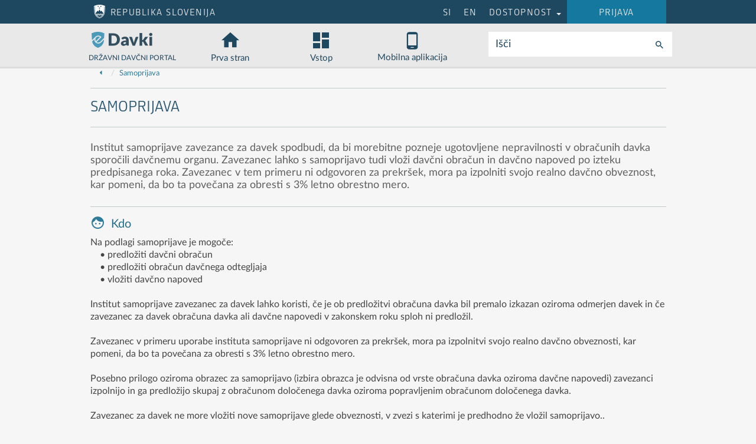

--- FILE ---
content_type: text/html; charset=utf-8
request_url: https://edavki.durs.si/EdavkiPortal/OpenPortal/CommonPages/Opdynp/PageD.aspx?category=samoprijava_fod
body_size: 58017
content:


<!DOCTYPE html>

<html lang="sl" class=""  >
<head><meta charset="utf-8" /><meta name="viewport" content="width=device-width, initial-scale=1.0, minimum-scale=1.0" /><meta name="format-detection" content="telephone=no" /><title>
	eDavki - Samoprijava 
</title><link href="../../../Content/bootstrap.css" rel="stylesheet" /><link href="../../../Content/bootstrap.cust.css" rel="stylesheet" /><link href="../../../Content/bootstrap-datepicker3.min.css" rel="stylesheet" /><link href="../../../fonts/style.css" rel="stylesheet" /><link href="../../../Content/simple-sidebar.css" rel="stylesheet" /><link href="../../../Content/Site.css?v=1.0" rel="stylesheet" /><link href="../../../Content/square.css" rel="stylesheet" /><link href="../../../Content/jquery-ui.css" rel="stylesheet" /><link href="../../../Content/pckgs/DropdownTree-master/dropdowntree.css" rel="stylesheet" /><link href="../../../favicon.ico" rel="shortcut icon" type="image/x-icon" /><link rel="apple-touch-icon-precomposed" sizes="57x57" href="../../../Content/Favicon/apple-touch-icon-57x57.png" /><link rel="apple-touch-icon-precomposed" sizes="114x114" href="../../../Content/Favicon/apple-touch-icon-114x114.png" /><link rel="apple-touch-icon-precomposed" sizes="72x72" href="../../../Content/Favicon/apple-touch-icon-72x72.png" /><link rel="apple-touch-icon-precomposed" sizes="144x144" href="../../../Content/Favicon/apple-touch-icon-144x144.png" /><link rel="apple-touch-icon-precomposed" sizes="60x60" href="../../../Content/Favicon/apple-touch-icon-60x60.png" /><link rel="apple-touch-icon-precomposed" sizes="120x120" href="../../../Content/Favicon/apple-touch-icon-120x120.png" /><link rel="apple-touch-icon-precomposed" sizes="76x76" href="../../../Content/Favicon/apple-touch-icon-76x76.png" /><link rel="apple-touch-icon-precomposed" sizes="152x152" href="../../../Content/Favicon/apple-touch-icon-152x152.png" /><link rel="icon" type="image/png" href="../../../Content/Favicon/favicon-196x196.png" sizes="196x196" /><link rel="icon" type="image/png" href="../../../Content/Favicon/favicon-96x96.png" sizes="96x96" /><link rel="icon" type="image/png" href="../../../Content/Favicon/favicon-32x32.png" sizes="32x32" /><link rel="icon" type="image/png" href="../../../Content/Favicon/favicon-16x16.png" sizes="16x16" /><link rel="icon" type="image/png" href="../../../Content/Favicon/favicon-128.png" sizes="128x128" /><meta name="eDavki" content=" " /><meta name="msapplication-TileColor" content="#FFFFFF" /><meta name="msapplication-TileImage" content="~/Content/Favicon/mstile-144x144.png" /><meta name="msapplication-square70x70logo" content="~/Content/Favicon/mstile-70x70.png" /><meta name="msapplication-square150x150logo" content="~/Content/Favicon/mstile-150x150.png" /><meta name="msapplication-wide310x150logo" content="~/Content/Favicon/mstile-310x150.png" /><meta name="msapplication-square310x310logo" content="~/Content/Favicon/mstile-310x310.png" /></head>
<body class="siteopenm ">
  <link id="theme" type="text/css" rel="stylesheet"></link>

  <form method="post" action="./PageD.aspx?category=samoprijava_fod" id="ctl01" novalidate="">
<div class="aspNetHidden">
<input type="hidden" name="__EVENTTARGET" id="__EVENTTARGET" value="" />
<input type="hidden" name="__EVENTARGUMENT" id="__EVENTARGUMENT" value="" />
<input type="hidden" name="__VIEWSTATE" id="__VIEWSTATE" value="8IB5ZB+mpjZlLgfwUfU08uu8ip+kxOlgupqFU0VvtOyR/Bqopg5xBkdWhp+wbTWZMIET0XbFVHGsvBlL+6UM1Spsw2N3yzyWlOiW0RDbxadB+x6RajbUY2RN7UPtpUKFFTpeOSuKzGr5H31FTU9Ty3z6I1/iNQaxdbVGZzGK5Bb7wv5fUZv4xT6XRSUyDzl7FjA/34hZ2r65rxcgl/to91ukIiokEbv01OvjILdu1PpLKSYJQeQWXJGF0w7PhaCGV7g4719P9nJ3PVZ4vMsU3cpLFEz8+x3mNJHd9zzjlZdeknnQJBIw/jd8sTCE5fmT6l1Joravv7rGJzek8Ly8r55/nAjSkM8/vTpxlzFhBnj5hOwcadL5cOUlHy6JA8aJBZBA9TNR3oKsUUD9gnYn4/qgJdu44klXbKKaIhAMsFnYdUMomoZdUyLjslW9BLYQqiwGCPz7NZI5sJY5clrnYp77T6rX/ZucmmMBMwhbeNBwQWYlpDWWXS51mhHS3UM17EZkFtKGXQQGp4HJCqfz13FyIVfwEUq9sPL12lLHi/QZ1fZrKIP4C0JagWwazwJMYIxIeZLh56mQ2PJrwGO5qYBpazSTPRprVHoGgMhTB6s=" />
</div>

<script type="text/javascript">
//<![CDATA[
var theForm = document.forms['ctl01'];
if (!theForm) {
    theForm = document.ctl01;
}
function __doPostBack(eventTarget, eventArgument) {
    if (!theForm.onsubmit || (theForm.onsubmit() != false)) {
        theForm.__EVENTTARGET.value = eventTarget;
        theForm.__EVENTARGUMENT.value = eventArgument;
        theForm.submit();
    }
}
//]]>
</script>


<script src="/EdavkiPortal/WebResource.axd?d=pynGkmcFUV13He1Qd6_TZEwtfYzsjIKfLpNfwhzw9mK82mYWZa2KYderrA4qr4ljjdsgfi_nY_bj67Hp1KIb7A2&amp;t=638901608248157332" type="text/javascript"></script>


<script src="/EdavkiPortal/ScriptResource.axd?d=NJmAwtEo3Ipnlaxl6CMhvi7dwacgXqiKyjiURMukWpEKhgbh9Bq_-ZRFYqMfv_WNgwjOVwGZcYOeRly__g3NvDw1wxWYxDlCDIOpON87tkbFkbXcBZlfEhivLVYJ79GNvdXPC6mZCvAY7xhjHPC1192buzdUkpCQVCnxrZqASLg1&amp;t=5c0e0825" type="text/javascript"></script>
<script src="/EdavkiPortal/ScriptResource.axd?d=dwY9oWetJoJoVpgL6Zq8OMNRMIaWWV5qO7i6IVDsOoOLVGKdf4cFOJk3K2N95yMKobJswGi5SjyCe2SUJmjiIY90SmN4IEoa4ugHU0FRUfNye95ojMUZZ-KnqS_V3gxbFPRpPjQHEu49TjuMX8gDnShyxXYMDL1m6Q6LgiZosJs1&amp;t=5c0e0825" type="text/javascript"></script>
<script src="../../../Scripts/jquery-3.7.1.min.js" type="text/javascript"></script>
<script src="../../../Scripts/jquery-ui-1.13.1.min.js" type="text/javascript"></script>
<script src="../../../Scripts/bootstrap.js" type="text/javascript"></script>
<script src="../../../Scripts/angular_v1.3.16.js" type="text/javascript"></script>
<script src="../../../Scripts/ui-bootstrap-tpls-0.13.0.min.js" type="text/javascript"></script>
<script src="../../../Scripts/bootstrap-datepicker.min.js" type="text/javascript"></script>
<script src="../../../Scripts/moment.js" type="text/javascript"></script>
<script src="../../../Scripts/bignumber.min.js" type="text/javascript"></script>
<script src="../../../Scripts/ng-pattern-restrict.js" type="text/javascript"></script>
<script src="../../../Scripts/ui-utils.js" type="text/javascript"></script>
<script src="../../../Scripts/xx-utils.js" type="text/javascript"></script>
<script src="../../../Scripts/ui.js?v=9" type="text/javascript"></script>
<script src="../../../Scripts/local-ui.js?v=7" type="text/javascript"></script>
<script src="../../../Scripts/popup.js" type="text/javascript"></script>
<script src="../../../Scripts/angular-sanitize.min.js" type="text/javascript"></script>
<script src="../../../Scripts/SiteOpenMaster.js?v=2" type="text/javascript"></script>
<script src="../../../Content/pckgs/DropdownTree-master/dropdowntree.js?v=2" type="text/javascript"></script>
<script src="../../../Scripts/angular-locale_sl-si.js" type="text/javascript"></script>
<div class="aspNetHidden">

	<input type="hidden" name="__VIEWSTATEGENERATOR" id="__VIEWSTATEGENERATOR" value="900AE1E5" />
	<input type="hidden" name="__EVENTVALIDATION" id="__EVENTVALIDATION" value="3ognvyDB6vxP9x7amB2+nIOwzP0xZVT7OCaB5KJWwDAF6+JiriHnDeZyYumKrcqKeFrhQJ1sE3Qc6Nw1hZpsTFBK5ybqjGZ855zidPqKMWIOvRdGChzyNVuV6SRxtnIV6MccglUcW3/1eQjWcsPrl698qVinh4vTgKektazYChCBbZxWvWGIaQ/p9whPG2PNEaQCkKGGmGQaJ+gFNmyR6IJUmp0L9rMybkgCBEOHAJtwT6NonroZ+FafqXGB0ATaoQY6RrXDqnHrI/afOEL5d+FpvHjNo4imKz+xAUteYgJmhf0hIRjb7bZbInwCN8y9vDrvYxjs4YqqYaWbgXGkeg==" />
</div>
    <script type="text/javascript">
//<![CDATA[
Sys.WebForms.PageRequestManager._initialize('ctl00$ctl00$ScriptManager', 'ctl01', [], [], [], 90, 'ctl00$ctl00');
//]]>
</script>






<div  class="container-fluid  navbar-fixed-top">
 <div class='navbar-shadow'>



<header class="hdrblue republika">
  <div class='master_op_center' style="padding-left: 10px;" >
    <div style="padding:0px 10px 11px 0;">
      <span><a class="sr-only sr-only-focusable px-2 py-1 position-absolute" href="#main-content" title="" style="top: 0; left: 0;">Nadaljuj na vsebino</a></span>
      <span class="no-pp"><a class="sr-only sr-only-focusable px-2 py-1 position-absolute" href="../../../PersonalPortal/Pages/StartPage/StartPage.aspx" title="" style="top: 0; left: 0;">Nadaljuj na vsebino zaprtega portala</a></span>
      <span><a class="sr-only sr-only-focusable px-2 py-1 position-absolute hide" id="lbl_toerrors" href="#divPnlErr" title="" style="top: 0; left: 0;">Na napake</a></span>

      <span class="hdrblue_icon">
        <span class="logotype-grb-rs hdrblue_item"><span class="nomobile">Republika Slovenija</span><span class="nowww">RS</span></span>
      </span>
    <a id="to_hdrbluemenu" class='icon-edpicon-more-horiz'></a>

    
    <nav id="hdrblue_1" class="nowww hdrblue_navc">
    <ul>
        <li class="dropdown" >
          <a href="#" class="dropdown-toggle edpicon-prijava nowrap" data-toggle="dropdown">&nbsp;&nbsp;&nbsp;&nbsp;&nbsp;&nbsp;&nbsp;&nbsp;Prijava&nbsp;&nbsp;&nbsp;&nbsp;&nbsp;&nbsp;&nbsp;&nbsp;<span class="caret"></span></a>
          <ul class="dropdown-menu hdrblue_dropd dropdown-menu-right">
            <li><a href="../../../PersonalPortal/Pages/StartPage/StartPage.aspx"><span class="va_tb h3 mR c_leftmenu icon-edpicon-namizje"></span>Namizje</a></li>

          </ul>
        </li>
    </ul>
    </nav>

     
    <nav id="hdrblue_nav" class="hdrblue_navc" style="display: none;">

      <ul>
        <li title='slovenščina' aria-label="slo"><a id="btnSl" href="javascript:__doPostBack(&#39;ctl00$ctl00$btnSl&#39;,&#39;&#39;)">SI</a></li>
        <li title='angleščina'><a id="btnEn" href="javascript:__doPostBack(&#39;ctl00$ctl00$btnEn&#39;,&#39;&#39;)">EN</a></li>
        <li id="ddr_dostopnost"  >
          <a href="#" class="dropdown-toggle" data-toggle='dropdown'  >Dostopnost <span class="caret"></span></a>
          <ul class="dropdown-menu hdrblue_dropd">
            <li><a id="btnChangeTheme" href="javascript:__doPostBack(&#39;ctl00$ctl00$btnChangeTheme&#39;,&#39;&#39;)">privzeto</a></li>
            <li><a id="btnChangeTheme1" href="javascript:__doPostBack(&#39;ctl00$ctl00$btnChangeTheme1&#39;,&#39;&#39;)">zeleno črno</a></li>
            <li><a id="Linkbutton1" href="javascript:__doPostBack(&#39;ctl00$ctl00$Linkbutton1&#39;,&#39;&#39;)">sivo črno</a></li>
            <li><a id="Linkbutton2" href="javascript:__doPostBack(&#39;ctl00$ctl00$Linkbutton2&#39;,&#39;&#39;)">črno belo</a></li>

          </ul>
        </li>
        <li class="nomobile" id="ddr_prijava" >
<a href="../../../PersonalPortal/Pages/StartPage/StartPage.aspx" class="edpicon-prijava">&nbsp;&nbsp;&nbsp;&nbsp;&nbsp;&nbsp;&nbsp;&nbsp;Prijava&nbsp;&nbsp;&nbsp;&nbsp;&nbsp;&nbsp;&nbsp;&nbsp; </a>

          </ul>
        </li>
      </ul>
    </nav>

   </div>
  </div>
</header>

<header class="c_topmenu-bgr ">
  <div class='master_op_center' style="padding-left: 10px;" >

    <div id="trCookie" class="center hdrCookie">
      <div class="divcook">
        <div style="display:inline-block;">
          Spletni portal za boljše delovanje uporablja piškotke. Z obiskom portala se strinjate z uporabo piškotkov.
        </div>
        <div style="display:inline-block;">
            <a  href="javascript: if ( typeof SwapVisible == 'function' )  SwapVisible('divDetails')" ><span class="icon-edpicon-puscica-desno va_sub h4"></span> Podrobnosti</a>&nbsp;
            <a id="btnCookie" href="javascript:__doPostBack(&#39;ctl00$ctl00$btnCookie&#39;,&#39;&#39;)"><span class="icon-edpicon-puscica-desno va_sub h4"></span> Skrij obvestilo</a>&nbsp;
        </div>
      </div>
      <div id="divDetails" name="divDetails" class="hdrCookieDet hidden">
          <p>Naša spletna stran nastavlja in uporablja piškotke. Piškotki so majhne
datoteke, ki jih naložimo na vaš računalnik. Z njihovo pomočjo si  zapomnimo
vaše nastavitve. Zapišejo se, kadar prilagajate sistem vašim željam. Na
računalniku ostajajo trajno shranjene tudi, ko zaprete spletni brskalnik. Ko
ponovno vstopite v sistem eDavki, jih zato lahko spet uporabimo in sistema vam
tako ni potrebno ponovno prilagajati.</p><p>Uporabljamo naslednje  piškotke:</p><p> •    Piškotek v katerem je zapisana izbira jezika 'sl-SI', 'en-GB'.  </p><p> •    Piškotek z informacijo o prikazovanju skupin obrazcev – katere so odprte in katere skrčene.</p><p> •    Piškotek z informacijo o tem, kateri obrazci naj se prikažejo v skupini »Moj izbor«.</p><p> •    Piškotek, ki si zapomni čas zadnje uporabe / testa komponente za podpis. S tem se izognemo prepogostemu testiranju.</p><p> •    Piškotek, ki omogoča skrivanje tega obvestila.</p>
      </div>
    </div>
  </div>
</header>
<!-- main menu -->
<header>
<nav class="navbar navbar-mainmenu" >

 <div id="hr-bottom" class="xx">

  <div class='master_op_center' >
    <div class="row">

      <!-- mobile mobile mobile mobile mobile mobile mobile mobile mobile mobile mobile mobile mobile mobile mobile mobile -->
      <div class='collapse navbar-noncollapse' >

<div class="mainmenu_wrap">
<div class="mainmenu_nav">

        <ul id="id_mainmenu_m" style="text-align: center;">
          <li class='btn' style="width: 20%; text-align: center;">  
            <a href="../../../PersonalPortal/Pages/StartPage/StartPage.aspx">
              <span id="btnleftmenu" class='h2 icon-edpicon-navigacija hide' ></span>
              <span class='h2 icon-edpicon-navigacija transparent' ></span>
            </a>
          </li>
          <li class='btn' style="width: 60%; text-align: center;">
            <a href="../../Pages/StartPage/StartPage.aspx">
              <img border="0" src="../../../Content/img/edpicon-logotype-edavki.svg" style="width:8em; height:2.4em;" />
            </a>
          </li>
          <li style="width: 20%; text-align: center;" class="btn fright">
            <a id="to_el_iskanje_m" tabindex="0" href="javascript:void(0)" title='klikni za iskanje'  class='icon-edpicon-search-black' style="font-size: 28px;">
            </a>
          </li>
        </ul>
</div>
</div>

        <div class="center hide" id="el_iskanje_m" >
          <div class="inline" >
            <div class="input-group h4">
              <span class="input-group-addon c_mainmenu">Išči</span>
              <input name="ctl00$ctl00$svXm" id="svXm" type="text" class="form-controlm biginput" style="min-width: 200px; height: 42px;" />
              <span class="input-group-addon"><a id="btnSearchm" href="javascript:__doPostBack(&#39;ctl00$ctl00$btnSearchm&#39;,&#39;&#39;)"><span title='klikni za iskanje' class="h2 icon-edpicon-search-black"></span></a></span>
            </div>
          </div>
        </div>
      </div> 
      <!-- end mobile end mobile end mobile end mobile end mobile end mobile  -->

      <!-- www www www www www www www www www www www www www www www www www www www www www www www www www -->
      <div class="collapse navbar-collapse">

        <ul class="nav navbar-nav full" id="id_mainmenu">
          <li style="width: 170px;">
           <div class="btn ">
              <a href="../../Pages/StartPage/StartPage.aspx">
                <div class="logotype-edavki"></div>
                <div class="uppercase h7" style="margin: -5px;">Državni davčni portal</div>
              </a>
           </div>
          </li>
          <li>
            <div class="btn">
              <a href="../../Pages/StartPage/StartPage.aspx">
                <div style="width: 130px; text-align: center;" >
                  <div style="font-size: 36px;" class='icon-edpicon-home nohover'></div>
                  <div style="margin: -5px;">Prva stran</div>
                </div>
              </a>
            </div>
          </li>

          <li>
           <div class="btn">
             <a href="../../../PersonalPortal/Pages/StartPage/StartPage.aspx">
                <div style="width: 130px; text-align: center;" >
                  <div style="font-size: 36px;" class='icon-edpicon-namizje nohover'></div>

                  <div style="margin: -5px;">Vstop</div>

                </div>
             </a>
           </div>       
          </li>

          <li>
            <div class="btn btn_mobileapp_icon">
              <a href="http://www.fu.gov.si/mobilna_aplikacija_edavki/" target="_blank">
                <div style="width: 130px; text-align: center;" >
                  <div style="font-size: 36px;" class='mobileapp_icon'></div>
                  <div style="margin: -5px;">Mobilna aplikacija</div>
                </div>
              </a>
            </div>
          </li>


          <li style="float:right">
            <div id="el_iskanje1" >
              <div class="inline" >
                <div class="input-group h4">
                  <span class="input-group-addon c_mainmenu"><label for="txtSearch" aria-label='iskanje po portalu'>Išči</label></span>
                  <input name="ctl00$ctl00$txtSearch" id="txtSearch" type="text" class="form-control biginput hdr-isci" />
                  <span class="input-group-addon"><a id="btnSearch" style="padding-top: 6px;" class="btn-hdr-isci" href="javascript:__doPostBack(&#39;ctl00$ctl00$btnSearch&#39;,&#39;&#39;)"><span aria-label='klikni za iskanje' class="h2 icon-edpicon-search-black"></span></a></span>
                </div>
              </div>
            </div>
          </li>
        </ul>
      </div>
      <!-- end www menu end www menu end www menu end www menu end www menu end www menu end www menu end www menu end www menu end www menu  -->
    </div>      
  </div>

 </div>
</nav>
</header>




          </div>

    </div>

<div class='clearfix'></div>

<div class="row">

  <div id="wrapper" class='notvisible'> 
    <!-- Sidebar menu -->
    <div id="sidebar-wrapper" class="leftmenu">
      <div class="noprint">
        
      </div>
    </div>

    <div id="page-content-wrapper" class='popend' >

      <div class='master_op_center' style="margin-top: -6px;">
        <div class="breadcrumbslm">
         <!-- breadcrumbs - daj ? "":"hide" ce jih ne maras -->
         <div class='c_breadcrumbbgr nomobile ' style="white-space: nowrap;">
            <div class="inline pointer" style="vertical-align: sub; height: 18px;">
              
            </div>

          <div class='inline' style="width:99.5%">
          <ol class="breadcrumb inlineb" style="padding:0; padding-left: 13px;">
            <li><a class='back' aria-label='Nazaj' title='Nazaj' href="javascript:history.back()"><span class='icon-edpicon-puscica-levo va_sub h4'></span></a></li>
            
                <li><a class="" href="/EdavkiPortal/OpenPortal/CommonPages/Opdynp/PageD.aspx?category=samoprijava_fod">Samoprijava</a></li>
              
          </ol>
            <div class="right nomobileapp pponly" style="display:inline"><a name="doctop" href="#docbot" class="btndown nopgshort scale06" title='na dno' style="margin-top: 3px;"></a></div>
          </div>
            
          </div>
         </div>

        

        

        <!-- racunovodski portal -->
<div class='rowrepresented hidden  container-fluid' >
<div class="row">
        <div class="inline">
          <div class='hidden blink animvisible'>
            <div style="padding-top:2px; ">
              <span class="icon-edpicon-opozorilo rowrepresentedico h3 mR" ></span>
              <span id="OpenMainContent_Label1" class="selrepresentedwrn">Izbira spremenjena -></span>
            </div>
          </div>
        </div>
        <div class="inline fright" style="padding-top: 3px;">
          <div  id='rowrepresentedlbl'>
            <span id="OpenMainContent_lblUser" role="note" aria-label="zastopani zavezanec"></span>&nbsp;
          </div>

          <div id="OpenMainContent_trRepresentingTP" class="breads inline " style="text-align:left;" nowrap="">
          <!-- include header.js mora bit tu, da se skrije ( visible="false") kadar nek drugi ng page includa xxxpage.js  -->
          <script src='../../../Scripts/Header.js'></script>

          
        </div>
        </div>
</div>
</div>
        <!-- Page Content -->

  <div class="container-fluid">
    <div class="row">
      <div class="col-lg-12">
          <div class="pages-content-wrapper" id="main-content">
            <div class=''>
              

  <div class="op_center pLR">
    <div class="row">
      
       <hr />
       <span class="icon va_sub mR h1 c_active  eddis " data-ext="Image" data-pid="OpenPortal.samoprijava_fod" data-id="OpenPortal.samoprijava_fod.Header"></span>
       <span class="uppercase c_title h2 eddis"  data-ext="Header" data-pid="OpenPortal.samoprijava_fod" data-id="OpenPortal.samoprijava_fod.Header" data-keys="" data-sort="0">Samoprijava </span>&nbsp;
       <span style="float: right">
         <span class="icon va_sub mR h1 icon-edpicon-posebne-potrebe eddis hideempty" onclick="playav(this)" data-lang='sl' data-href='' data-ext="AV" data-pid="OpenPortal.samoprijava_fod" data-id="OpenPortal.samoprijava_fod.Header"></span>
       </span>
       <div class="cmeditshow"> </div>
       <hr />
       <span class="h4 eddis txt-img-flow" data-ext="Body" data-maxlen="500" data-pid="OpenPortal.samoprijava_fod" data-id="OpenPortal.samoprijava_fod.Header">Institut samoprijave zavezance za davek spodbudi, da bi morebitne pozneje ugotovljene nepravilnosti v obračunih davka sporočili davčnemu organu. Zavezanec lahko s samoprijavo tudi vloži davčni obračun in davčno napoved po izteku predpisanega roka. Zavezanec v tem primeru ni odgovoren za prekršek, mora pa izpolniti svojo realno davčno obveznost, kar pomeni, da bo ta povečana za obresti s 3% letno obrestno mero.</span>


      
<hr />
<div class="sortableoff ">
      
<div class="element">
        <a href='' target='' >
          <span class="eddis urldis" data-ext="Url" data-id="OpenPortal.samoprijava_fod.Content.Row1"></span>
          <span class="icon icon-edpicon-d-kdo c_active va_bottom h2 eddis" data-id="OpenPortal.samoprijava_fod.Content.Row1" data-ext="Image"></span>
          <span class="c_title va_bottom mL h3 eddis" data-ext="Header" data-maxlen="100" data-id="OpenPortal.samoprijava_fod.Content.Row1" data-pid="OpenPortal.samoprijava_fod" >Kdo</span>
        </a>
        <p>
           <span data-id="OpenPortal.samoprijava_fod.Content.Row1" data-maxlen="5000" data-pid="OpenPortal.samoprijava_fod" data-ext="Body" class="h5 eddis txt-img-flow">Na podlagi samoprijave je mogoče:<br/>&nbsp;&nbsp;&nbsp; • predložiti davčni obračun<br/>&nbsp;&nbsp;&nbsp; • predložiti obračun davčnega odtegljaja<br/>&nbsp;&nbsp;&nbsp; • vložiti davčno napoved<br/><br/>Institut samoprijave zavezanec za davek lahko koristi, če je ob predložitvi obračuna davka bil premalo izkazan oziroma odmerjen davek in če zavezanec za davek obračuna davka ali davčne napovedi v zakonskem roku sploh ni predložil. <br/><br/>Zavezanec v primeru uporabe instituta samoprijave ni odgovoren za prekršek, mora pa izpolnitvi svojo realno davčno obveznosti, kar pomeni, da bo ta povečana za obresti s 3% letno obrestno mero.<br/><br/>Posebno prilogo oziroma obrazec za samoprijavo (izbira obrazca je odvisna od vrste obračuna davka oziroma davčne napovedi) zavezanci izpolnijo in ga predložijo skupaj z obračunom določenega davka oziroma popravljenim obračunom določenega davka. <br/><br/>Zavezanec za davek ne more vložiti nove samoprijave glede obveznosti, v zvezi s katerimi je predhodno že vložil samoprijavo..<br/><hr/></span>
        </p>
</div>
      
<div class="element">
        <a href='' target='' >
          <span class="eddis urldis" data-ext="Url" data-id="OpenPortal.samoprijava_fod.Content.Row2"></span>
          <span class="icon icon-edpicon-d-kdaj c_active va_bottom h2 eddis" data-id="OpenPortal.samoprijava_fod.Content.Row2" data-ext="Image"></span>
          <span class="c_title va_bottom mL h3 eddis" data-ext="Header" data-maxlen="100" data-id="OpenPortal.samoprijava_fod.Content.Row2" data-pid="OpenPortal.samoprijava_fod" >Kdaj</span>
        </a>
        <p>
           <span data-id="OpenPortal.samoprijava_fod.Content.Row2" data-maxlen="5000" data-pid="OpenPortal.samoprijava_fod" data-ext="Body" class="h5 eddis txt-img-flow">Davčni zavezanec, ki ni vložil davčne napovedi, lahko vsak trenutek vloži davčno napoved. Popravljanje davčne napovedi s samoprijavo ni mogoča.<br/><br/>Davčni zavezanec lahko s samoprijavo predloži tudi obračun davčnega odtegljaja in popravek davčnega obračuna.<br/><br/>Predložitev davčne obračuna ali vložitev davčne napovedi na podlagi samoprijave je mogoča najpozneje do:<br/>&nbsp;&nbsp;&nbsp; • začetka davčnega inšpekcijskega nadzora<br/>&nbsp;&nbsp;&nbsp; • vročitve odmerne odločbe<br/>&nbsp;&nbsp;&nbsp; • začetka postopka o prekršku<br/>&nbsp;&nbsp;&nbsp; • začetka kazenskega postopka.<br/><br/>Predložitev davčnega obračuna oziroma davčne napovedi na podlagi samoprijave ni več mogoča, ko prvič nastopi ena izmed naštetih okoliščin.<br/><br/>Zavezanec za davek mora v primeru vložitve davčne napovedi primerno označiti oziroma davčnemu organu drugače sporočiti, da gre za napoved, predloženo na podlagi samoprijave.<br/><br/>Pri predložitvi davčnega obračuna na podlagi samoprijave zavezanec za davek mora uvodoma navesti vrsto obračuna davka, v zvezi s katerim vlaga samoprijavo in kdaj je potekel rok za predložitev tega obračuna davka. V primeru, da s samoprijavo popravlja že predloženi obračun davka, mora navesti, kdaj je za obdobje, za katero je vložena samoprijava predložil obračun davka ter kdaj je pretekel rok za plačilo oziroma vračilo davka po tem obračunu. V popravljenem obračunu se izpolni vse podatke, na katere samoprijava ne vpliva in priloži priloge, katera vsebina se zaradi samoprijave spreminja.<br/><br/>Če zavezanec za davek sporoči samoprijavo za več obračunov davka se za vsako predloži samostojen obrazec. <br/><hr/></span>
        </p>
</div>
      
<div class="element">
        <a href='' target='' >
          <span class="eddis urldis" data-ext="Url" data-id="OpenPortal.samoprijava_fod.Content.Row3"></span>
          <span class="icon icon-edpicon-d-kjekako c_active va_bottom h2 eddis" data-id="OpenPortal.samoprijava_fod.Content.Row3" data-ext="Image"></span>
          <span class="c_title va_bottom mL h3 eddis" data-ext="Header" data-maxlen="100" data-id="OpenPortal.samoprijava_fod.Content.Row3" data-pid="OpenPortal.samoprijava_fod" >Kje in kako</span>
        </a>
        <p>
           <span data-id="OpenPortal.samoprijava_fod.Content.Row3" data-maxlen="5000" data-pid="OpenPortal.samoprijava_fod" data-ext="Body" class="h5 eddis txt-img-flow">Posebno prilogo oziroma obrazec za samoprijavo zavezanec odda:<br/><br/>&nbsp;&nbsp;&nbsp; • elektronsko preko storitev elektronskega poslovanja FURS eDavki kot prilogo obračuna ali napovedi;<br/>&nbsp;&nbsp;&nbsp; • elektronsko preko storitev elektronskega poslovanja FURS eDavki kot lastni dokument;<br/>&nbsp;&nbsp;&nbsp; • po pošti na pristojen finančni urad.<br/><br/>V primeru predložitve samoprijave za trošarine se odda preko portala eCarina.<br/><br/>Na obrazcu Samoprijava-1 zavezanci za davek izpolnijo podatke v zvezi s predložitvijo obračuna davka na podlagi samoprijave in ga predložijo skupaj z obračunom davka oziroma popravljenim obračunom davka in tako postane sestavni del predloženega obračuna davka.<br/><br/>Na obrazcu Samoprijava-2 za za dohodke, ki se nanašajo na obdobje <b>do vključno december 2023</b> zavezanci za davčni odtegljaj izpolnijo podatke v zvezi s predložitvijo obračuna davčnega odtegljaja (REK obrazca) na podlagi samoprijave.<br/><br/>Za dohodke, ki se nanašajo na obdobje <b>od januar 2024 dalje</b>, se v primeru predložitve samoprijave za REK-O obrazec pri oddaji REK-O obrazca preko portala eDavki obrazec Samoprijava 2 kreira samodejno in ga zavezanec potrdi.<br/><br/>Na obrazcu Samoprijava-3 zavezanci za prispevke za socialno varnost izpolnijo podatke v zvezi s predložitvijo obračuna prispevkov za socialno varnost na podlagi samoprijave.<br/><br/>Na obrazcu Samoprijava-4 izpolnijo zavezanci za davek podatke v zvezi s predložitvijo obračuna davka na dodano vrednost (DDV) in davka na finančne storitve (DFS).<br/><br/>Obresti po samoprijavi zavezanec izračuna na podlagi<a href="https://edavki.durs.si/EdavkiPortal/OpenPortal/CommonPages/Documents/Interest.aspx" > Informativnega izračuna obresti</a>.<br/><hr/></span>
        </p>
</div>
      
<div class="element">
        <a href='' target='' >
          <span class="eddis urldis" data-ext="Url" data-id="OpenPortal.samoprijava_fod.Content.Row4"></span>
          <span class="icon icon-edpicon-d-obrazci c_active va_bottom h2 eddis" data-id="OpenPortal.samoprijava_fod.Content.Row4" data-ext="Image"></span>
          <span class="c_title va_bottom mL h3 eddis" data-ext="Header" data-maxlen="100" data-id="OpenPortal.samoprijava_fod.Content.Row4" data-pid="OpenPortal.samoprijava_fod" >Obrazci</span>
        </a>
        <p>
           <span data-id="OpenPortal.samoprijava_fod.Content.Row4" data-maxlen="5000" data-pid="OpenPortal.samoprijava_fod" data-ext="Body" class="h5 eddis txt-img-flow">Samoprijava - 1: Podatki v zvezi s predložitvijo obračuna davka na podlagi samoprijave (ne velja za DDV in DFS ter REK in OPSV)<br/><a class='btnintext' href="../../../PersonalPortal/CommonPages/Documents/New.aspx?formType=NF_LD" >Elektronska oddaja</a>&nbsp;&nbsp;&nbsp; <span style='white-space:nowrap;'>Izpolni/natisni   <a href="https://edavki.durs.si/OpenPortal/Dokumenti/samop_obra.i.docx" target="_blank" ></a> <a onclick="return false" href="zzz.i.xls" target="_blank" ></a> <a onclick="return false" href="zzz.i.zip" target="_blank" ></a> <a onclick="return false" href="zzz.i.sl.pdf" target="_blank" ></a> <a onclick="return false" href="zzz.i.en.pdf" target="_blank" ></a> <a href="https://edavki.durs.si/OpenPortal/Dokumenti/samop_obra.i.it.pdf" target="_blank" ></a> <a href="https://edavki.durs.si/OpenPortal/Dokumenti/samop_obra.i.hu.pdf" target="_blank" ></a></span>&nbsp;&nbsp;&nbsp; <span style='white-space:nowrap;'>Navodila <a onclick="return false" href="zzz.n.docx" target="_blank" ></a> <a onclick="return false" href="zzz.n.xls" target="_blank" ></a> <a onclick="return false" href="zzz.n.zip" target="_blank" ></a> <a href="https://edavki.durs.si/OpenPortal/Dokumenti/samop_obra.n.sl.pdf" target="_blank" ></a> <a onclick="return false" href="zzz.n.en.pdf" target="_blank" ></a> <a href="https://edavki.durs.si/OpenPortal/Dokumenti/samop_obra.n.it.pdf" target="_blank" ></a> <a href="https://edavki.durs.si/OpenPortal/Dokumenti/samop_obra.n.hu.pdf" target="_blank" ></a></span><br/></span>
        </p>
</div>
      
<div class="element">
        <a href='' target='' >
          <span class="eddis urldis" data-ext="Url" data-id="OpenPortal.samoprijava_fod.Content.Row10"></span>
          <span class="icon  c_active va_bottom h2 eddis" data-id="OpenPortal.samoprijava_fod.Content.Row10" data-ext="Image"></span>
          <span class="c_title va_bottom mL h3 eddis" data-ext="Header" data-maxlen="100" data-id="OpenPortal.samoprijava_fod.Content.Row10" data-pid="OpenPortal.samoprijava_fod" ></span>
        </a>
        <p>
           <span data-id="OpenPortal.samoprijava_fod.Content.Row10" data-maxlen="5000" data-pid="OpenPortal.samoprijava_fod" data-ext="Body" class="h5 eddis txt-img-flow">Samoprijava - 2: Podatki v zvezi s predložitvijo obračuna davčnega odtegljaja (REK obrazca) in obračuna prispevkov (PNiPD) na podlagi samoprijave – se uporablja za dohodke, ki se nanašajo na obdobje <b>do vključno december 2023</b><br/><a class='btnintext' href="../../../PersonalPortal/CommonPages/Documents/New.aspx?formType=NF_LD" >Elektronska oddaja</a>&nbsp;&nbsp;&nbsp; <span style='white-space:nowrap;'>Izpolni/natisni   <a href="https://edavki.durs.si/OpenPortal/Dokumenti/samop_rek_pnipd_2023.i.docx" target="_blank" ></a> <a onclick="return false" href="zzz.i.xls" target="_blank" ></a> <a onclick="return false" href="zzz.i.zip" target="_blank" ></a> <a onclick="return false" href="zzz.i.sl.pdf" target="_blank" ></a> <a onclick="return false" href="zzz.i.en.pdf" target="_blank" ></a> <a href="https://edavki.durs.si/OpenPortal/Dokumenti/samop_rek_pnipd.i.it.pdf" target="_blank" ></a> <a href="https://edavki.durs.si/OpenPortal/Dokumenti/samop_rek_pnipd.i.hu.pdf" target="_blank" ></a></span>&nbsp;&nbsp;&nbsp; <span style='white-space:nowrap;'>Navodila <a onclick="return false" href="zzz.n.docx" target="_blank" ></a> <a onclick="return false" href="zzz.n.xls" target="_blank" ></a> <a onclick="return false" href="zzz.n.zip" target="_blank" ></a> <a href="https://edavki.durs.si/OpenPortal/Dokumenti/samop_rek_pnipd.n.sl.pdf" target="_blank" ></a> <a onclick="return false" href="zzz.n.en.pdf" target="_blank" ></a> <a href="https://edavki.durs.si/OpenPortal/Dokumenti/samop_rek_pnipd.n.it.pdf" target="_blank" ></a> <a href="https://edavki.durs.si/OpenPortal/Dokumenti/samop_rek_pnipd.n.hu.pdf" target="_blank" ></a></span><br/><br/>Samoprijava - 2: Podatki v zvezi s predložitvijo obračuna davčnega odtegljaja (REK obrazca) in obračuna prispevkov (PNiPD) na podlagi samoprijave - se uporablja za dohodke, ki se nanašajo na obdobje <b>od januar 2024 dalje</b><br/><a class='btnintext' href="../../../PersonalPortal/CommonPages/Documents/New.aspx?formType=NF_LD" >Elektronska oddaja</a>&nbsp;&nbsp;&nbsp; <span style='white-space:nowrap;'>Izpolni/natisni   <a href="https://edavki.durs.si/OpenPortal/Dokumenti/samop_rek_pnipd_2024.i.docx" target="_blank" ></a> <a onclick="return false" href="zzz.i.xls" target="_blank" ></a> <a onclick="return false" href="zzz.i.zip" target="_blank" ></a> <a onclick="return false" href="zzz.i.sl.pdf" target="_blank" ></a> <a onclick="return false" href="zzz.i.en.pdf" target="_blank" ></a> <a href="https://edavki.durs.si/OpenPortal/Dokumenti/samop_rek_pnipd.i.it.pdf" target="_blank" ></a> <a href="https://edavki.durs.si/OpenPortal/Dokumenti/samop_rek_pnipd.i.hu.pdf" target="_blank" ></a></span>&nbsp;&nbsp;&nbsp; <span style='white-space:nowrap;'>Navodila <a onclick="return false" href="zzz.n.docx" target="_blank" ></a> <a onclick="return false" href="zzz.n.xls" target="_blank" ></a> <a onclick="return false" href="zzz.n.zip" target="_blank" ></a> <a href="https://edavki.durs.si/OpenPortal/Dokumenti/samop_rek_pnipd.n.sl.pdf" target="_blank" ></a> <a onclick="return false" href="zzz.n.en.pdf" target="_blank" ></a> <a href="https://edavki.durs.si/OpenPortal/Dokumenti/samop_rek_pnipd.n.it.pdf" target="_blank" ></a> <a href="https://edavki.durs.si/OpenPortal/Dokumenti/samop_rek_pnipd.n.hu.pdf" target="_blank" ></a></span><br/></span>
        </p>
</div>
      
<div class="element">
        <a href='' target='' >
          <span class="eddis urldis" data-ext="Url" data-id="OpenPortal.samoprijava_fod.Content.Row11"></span>
          <span class="icon  c_active va_bottom h2 eddis" data-id="OpenPortal.samoprijava_fod.Content.Row11" data-ext="Image"></span>
          <span class="c_title va_bottom mL h3 eddis" data-ext="Header" data-maxlen="100" data-id="OpenPortal.samoprijava_fod.Content.Row11" data-pid="OpenPortal.samoprijava_fod" ></span>
        </a>
        <p>
           <span data-id="OpenPortal.samoprijava_fod.Content.Row11" data-maxlen="5000" data-pid="OpenPortal.samoprijava_fod" data-ext="Body" class="h5 eddis txt-img-flow">Samoprijava - 3: Podatki v zvezi s predložitvijo obračuna prispevkov za socialno varnost na podlagi samoprijave – se uporablja za obdobje <b>do vključno december 2023</b> <br/><a class='btnintext' href="../../../PersonalPortal/CommonPages/Documents/New.aspx?formType=NF_LD" >Elektronska oddaja</a>&nbsp;&nbsp;&nbsp; <span style='white-space:nowrap;'>Izpolni/natisni   <a href="https://edavki.durs.si/OpenPortal/Dokumenti/samop_psv_2023.i.docx" target="_blank" ></a> <a onclick="return false" href="zzz.i.xls" target="_blank" ></a> <a onclick="return false" href="zzz.i.zip" target="_blank" ></a> <a onclick="return false" href="zzz.i.sl.pdf" target="_blank" ></a> <a onclick="return false" href="zzz.i.en.pdf" target="_blank" ></a> <a href="https://edavki.durs.si/OpenPortal/Dokumenti/samop_psv_2023.i.it.pdf" target="_blank" ></a> <a href="https://edavki.durs.si/OpenPortal/Dokumenti/samop_psv_2023.i.hu.pdf" target="_blank" ></a></span>&nbsp;&nbsp;&nbsp; <span style='white-space:nowrap;'>Navodila <a onclick="return false" href="zzz.n.docx" target="_blank" ></a> <a onclick="return false" href="zzz.n.xls" target="_blank" ></a> <a onclick="return false" href="zzz.n.zip" target="_blank" ></a> <a href="https://edavki.durs.si/OpenPortal/Dokumenti/samop_psv_2023.n.sl.pdf" target="_blank" ></a> <a onclick="return false" href="zzz.n.en.pdf" target="_blank" ></a> <a href="https://edavki.durs.si/OpenPortal/Dokumenti/samop_psv_2023.n.it.pdf" target="_blank" ></a> <a href="https://edavki.durs.si/OpenPortal/Dokumenti/samop_psv_2023.n.hu.pdf" target="_blank" ></a></span><br/><br/>Samoprijava - 3: Podatki v zvezi s predložitvijo obračuna prispevkov za socialno varnost na podlagi samoprijave – se uporablja za obdobje <b>od januar 2024 dalje</b> <br/><a class='btnintext' href="../../../PersonalPortal/CommonPages/Documents/New.aspx?formType=NF_LD" >Elektronska oddaja</a>&nbsp;&nbsp;&nbsp; <span style='white-space:nowrap;'>Izpolni/natisni   <a href="https://edavki.durs.si/OpenPortal/Dokumenti/samop_psv_2024.i.docx" target="_blank" ></a> <a onclick="return false" href="zzz.i.xls" target="_blank" ></a> <a onclick="return false" href="zzz.i.zip" target="_blank" ></a> <a onclick="return false" href="zzz.i.sl.pdf" target="_blank" ></a> <a onclick="return false" href="zzz.i.en.pdf" target="_blank" ></a> <a href="https://edavki.durs.si/OpenPortal/Dokumenti/samop_psv_2024.i.it.pdf" target="_blank" ></a> <a href="https://edavki.durs.si/OpenPortal/Dokumenti/samop_psv_2024.i.hu.pdf" target="_blank" ></a></span>&nbsp;&nbsp;&nbsp; <span style='white-space:nowrap;'>Navodila <a onclick="return false" href="zzz.n.docx" target="_blank" ></a> <a onclick="return false" href="zzz.n.xls" target="_blank" ></a> <a onclick="return false" href="zzz.n.zip" target="_blank" ></a> <a href="https://edavki.durs.si/OpenPortal/Dokumenti/samop_psv_2024.n.sl.pdf" target="_blank" ></a> <a onclick="return false" href="zzz.n.en.pdf" target="_blank" ></a> <a href="https://edavki.durs.si/OpenPortal/Dokumenti/samop_psv_2024.n.it.pdf" target="_blank" ></a> <a href="https://edavki.durs.si/OpenPortal/Dokumenti/samop_psv_2024.n.hu.pdf" target="_blank" ></a></span><br/></span>
        </p>
</div>
      
<div class="element">
        <a href='' target='' >
          <span class="eddis urldis" data-ext="Url" data-id="OpenPortal.samoprijava_fod.Content.Row12"></span>
          <span class="icon  c_active va_bottom h2 eddis" data-id="OpenPortal.samoprijava_fod.Content.Row12" data-ext="Image"></span>
          <span class="c_title va_bottom mL h3 eddis" data-ext="Header" data-maxlen="100" data-id="OpenPortal.samoprijava_fod.Content.Row12" data-pid="OpenPortal.samoprijava_fod" ></span>
        </a>
        <p>
           <span data-id="OpenPortal.samoprijava_fod.Content.Row12" data-maxlen="5000" data-pid="OpenPortal.samoprijava_fod" data-ext="Body" class="h5 eddis txt-img-flow">Samoprijava - 4: Podatki v zvezi s predložitvijo obračuna DDV in DFS <br/><a class='btnintext' href="../../../PersonalPortal/CommonPages/Documents/New.aspx?formType=NF_LD" >Elektronska oddaja</a>&nbsp;&nbsp;&nbsp; <span style='white-space:nowrap;'>Izpolni/natisni   <a href="https://edavki.durs.si/OpenPortal/Dokumenti/samop_ddv_dfs.i.docx" target="_blank" ></a> <a onclick="return false" href="zzz.i.xls" target="_blank" ></a> <a onclick="return false" href="zzz.i.zip" target="_blank" ></a> <a onclick="return false" href="zzz.i.sl.pdf" target="_blank" ></a> <a onclick="return false" href="zzz.i.en.pdf" target="_blank" ></a> <a onclick="return false" href="zzz.i.it.pdf" target="_blank" ></a> <a onclick="return false" href="zzz.i.hu.pdf" target="_blank" ></a></span>&nbsp;&nbsp;&nbsp; <span style='white-space:nowrap;'>Navodila <a href="https://edavki.durs.si/OpenPortal/Dokumenti/samop_ddv_dfs.n.docx" target="_blank" ></a> <a onclick="return false" href="zzz.n.xls" target="_blank" ></a> <a onclick="return false" href="zzz.n.zip" target="_blank" ></a> <a href="https://edavki.durs.si/OpenPortal/Dokumenti/samop_ddv_dfs.n.sl.pdf" target="_blank" ></a> <a onclick="return false" href="zzz.n.en.pdf" target="_blank" ></a> <a onclick="return false" href="zzz.n.it.pdf" target="_blank" ></a> <a href="https://edavki.durs.si/OpenPortal/Dokumenti/samop_ddv_dfs.n.hu.pdf" target="_blank" ></a></span><br/><hr/></span>
        </p>
</div>
      
<div class="element">
        <a href='' target='' >
          <span class="eddis urldis" data-ext="Url" data-id="OpenPortal.samoprijava_fod.Content.Row5"></span>
          <span class="icon icon-edpicon-d-taksa c_active va_bottom h2 eddis" data-id="OpenPortal.samoprijava_fod.Content.Row5" data-ext="Image"></span>
          <span class="c_title va_bottom mL h3 eddis" data-ext="Header" data-maxlen="100" data-id="OpenPortal.samoprijava_fod.Content.Row5" data-pid="OpenPortal.samoprijava_fod" >Taksa</span>
        </a>
        <p>
           <span data-id="OpenPortal.samoprijava_fod.Content.Row5" data-maxlen="5000" data-pid="OpenPortal.samoprijava_fod" data-ext="Body" class="h5 eddis txt-img-flow">Zavezanec hkrati s samoprijavo plača obračunane davke s pripadajočimi obrestmi (3% letna obrestna mera). Navedeno velja tako za davčni obračun kot tudi za obračun davčnega odtegljaja. Davčni zavezanec mora poskrbeti, da bo ta davek plačal hkrati s predložitvijo samoprijave.<br/><br/>Zavezanec za davek mora na priloženih obrazcih navesti datum, do katerega je obračunal obresti. Datum, ko je obveznost iz davčnega obračuna plačana, se šteje kot dan predložitve obračuna tega davka. Enako velja za obračun davčnega odtegljaja, obračun prispevkov za socialno varnost.<br/><hr/></span>
        </p>
</div>
      
<div class="element">
        <a href='' target='' >
          <span class="eddis urldis" data-ext="Url" data-id="OpenPortal.samoprijava_fod.Content.Row6"></span>
          <span class="icon icon-edpicon-d-sankcije c_active va_bottom h2 eddis" data-id="OpenPortal.samoprijava_fod.Content.Row6" data-ext="Image"></span>
          <span class="c_title va_bottom mL h3 eddis" data-ext="Header" data-maxlen="100" data-id="OpenPortal.samoprijava_fod.Content.Row6" data-pid="OpenPortal.samoprijava_fod" >Sankcije</span>
        </a>
        <p>
           <span data-id="OpenPortal.samoprijava_fod.Content.Row6" data-maxlen="5000" data-pid="OpenPortal.samoprijava_fod" data-ext="Body" class="h5 eddis txt-img-flow">Zavezancev, ki podajo samoprijavo se ne kaznuje za prekršek. <br/><hr/></span>
        </p>
</div>
      
<div class="element">
        <a href='' target='' >
          <span class="eddis urldis" data-ext="Url" data-id="OpenPortal.samoprijava_fod.Content.Row7"></span>
          <span class="icon icon-edpicon-d-opis c_active va_bottom h2 eddis" data-id="OpenPortal.samoprijava_fod.Content.Row7" data-ext="Image"></span>
          <span class="c_title va_bottom mL h3 eddis" data-ext="Header" data-maxlen="100" data-id="OpenPortal.samoprijava_fod.Content.Row7" data-pid="OpenPortal.samoprijava_fod" >Opis</span>
        </a>
        <p>
           <span data-id="OpenPortal.samoprijava_fod.Content.Row7" data-maxlen="5000" data-pid="OpenPortal.samoprijava_fod" data-ext="Body" class="h5 eddis txt-img-flow">&nbsp;&nbsp;&nbsp; • <a href="http://www.fu.gov.si/davki_in_druge_dajatve/poslovanje_z_nami/davcni_postopek/#c4783" target="_blank" >Samoprijava (Podrobnejši opis)</a></span><br/><hr/></span>
        </p>
</div>
      
<div class="element">
        <a href='' target='' >
          <span class="eddis urldis" data-ext="Url" data-id="OpenPortal.samoprijava_fod.Content.Row8"></span>
          <span class="icon icon-edpicon-d-zakonodaja c_active va_bottom h2 eddis" data-id="OpenPortal.samoprijava_fod.Content.Row8" data-ext="Image"></span>
          <span class="c_title va_bottom mL h3 eddis" data-ext="Header" data-maxlen="100" data-id="OpenPortal.samoprijava_fod.Content.Row8" data-pid="OpenPortal.samoprijava_fod" >Zakonodaja</span>
        </a>
        <p>
           <span data-id="OpenPortal.samoprijava_fod.Content.Row8" data-maxlen="5000" data-pid="OpenPortal.samoprijava_fod" data-ext="Body" class="h5 eddis txt-img-flow">&nbsp;&nbsp;&nbsp; • <a href="http://www.fu.gov.si/davki_in_druge_dajatve/poslovanje_z_nami/davcni_postopek/#c1729" target="_blank" >Samoprijava</a></span><br/><hr/></span>
        </p>
</div>
      
<div class="element">
        <a href='' target='' >
          <span class="eddis urldis" data-ext="Url" data-id="OpenPortal.samoprijava_fod.Content.Row9"></span>
          <span class="icon icon-edpicon-d-novice c_active va_bottom h2 eddis" data-id="OpenPortal.samoprijava_fod.Content.Row9" data-ext="Image"></span>
          <span class="c_title va_bottom mL h3 eddis" data-ext="Header" data-maxlen="100" data-id="OpenPortal.samoprijava_fod.Content.Row9" data-pid="OpenPortal.samoprijava_fod" >Novice</span>
        </a>
        <p>
           <span data-id="OpenPortal.samoprijava_fod.Content.Row9" data-maxlen="5000" data-pid="OpenPortal.samoprijava_fod" data-ext="Body" class="h5 eddis txt-img-flow">&nbsp;&nbsp;&nbsp; • <a href="http://www.fu.gov.si/davki_in_druge_dajatve/poslovanje_z_nami/davcni_postopek/?tx_news_pi1%5BoverwriteDemand%5D%5Byear%5D=2017&tx_news_pi1%5BoverwriteDemand%5D%5Bmonth%5D=12&tx_news_pi1%5Bcontroller%5D=News&cHash=b9933149d944f8af32546200ec398ab2" target="_blank" >Samoprijava</a></span><br/></span>
        </p>
</div>
      
</div>
      
    </div>
  </div>

            </div>
          </div>
      </div>
    </div>
  </div>



        <div class="right nomobileapp pponly" style="display:inline">
          <a name="docbot" href="#doctop" class="btnup nopgshort scale06" style="margin-right: 5px;" title='na vrh'></a>
      </div>
      </div>

    </div><!-- /#page-content-wrapper -->
  </div><!-- /#wrapper -->

<div id="footers" class="">
    <!-- siv footer -->
  <div class=''>
    <footer id="footer1" class="footer1">
        <div class="container ">
          <div class='master_op_center' >

          <div class="row" >
            <div class="col-md-8 top1">
              <a href="PageEdavkiRssView.aspx?rid=e_davki" class="c_title">
                <span class='icon-edpicon-aktualno h1 va_sub mR'></span><span class="uppercase h3">Novice in obvestila</span>
              </a>
              <hr />


              <div id="pnlng_rss">
	
              <div id="ng_rss" data-ng-controller="ctrl" ng-cloak>
                <div data-ng-repeat="item in feed.Items | limitTo:6"  class="top1">
                  <span class="w_full top1 bot1 " data-ng-bind="getlocdate(item.PublishDate)  | date:flocdateddmm" ></span>&nbsp;-&nbsp;
                    <a data-ng-href="{{getitemid(item)}}"  >
                      {{ item.Title.Text | limitTo: 80 }}{{item.Title.Text.length > 80 ? '...' : ''}}
                    </a>
  

                </div>
              </div>
              
</div>

            </div>
 
            <div class="col-md-4 top1 c_title">
              <a href="../Documents/ContactFormEx.aspx" class="c_title">
                <span class='icon-edpicon-kontakt h1 va_sub mR'></span><span class="uppercase h3">Kontakt</span>
              </a>
              <hr />
              <h4>
                <span class="cmeditonly" >
                <a href="PageD.aspx?category=furskontakt">
                  <span class="eledit">urejanje vsebine</span></a>
                </span>
              </h4>
              <h4></h4>
              <p>08 200 1001 - za fizične osebe<br/>08 200 1002 - za DDV<br/>08 200 1003 - za davke poslovnih subjektov<br/>05 297 6800 - tehnična pomoč uporabnikom<br/><br/><a href="https://www.fu.gov.si/izjava_o_dostopnosti/" target="_blank" > Izjava o dostopnosti</a></p>
              <hr />
              <div>
                <div class="inline">
                  <a href="http://www.fu.gov.si/kontakti/" target="_blank">Finančni uradi</a>
                </div>
                <div class="inline pull-right">
                  <a href="../../Pages/Faq/Faq.aspx">Pogosta vprašanja</a>
                </div>
              </div>
           </div>

         </div>
        </div>
    </footer>
  </div>




  <!-- črn footer -->
  <footer class="footer2">

    <div class="container">
    <div class='master_op_center' style="font-size: small;" >

    <div class ="noprint">
      <div class="row nomobile">
          <span class="logotype-grb-rs logotype-grb-rs-small">
            <span >Republika Slovenija</span>
          </span> 
        </div>
      <div class="row ">
          <a href="PageB.aspx?category=oportalu">O portalu</a>&nbsp;|&nbsp;
          <a href="PageB.aspx?category=pomoc">Pomoč in podpora</a>&nbsp;|&nbsp;
          <a href="PageB.aspx?category=razvijalci">Za razvijalce</a>&nbsp;|&nbsp;
          <a href="PageB.aspx?category=pravnapodlaga">Pravne podlage</a>&nbsp;|&nbsp;
          <a href="PageB.aspx?category=zasebnost">Varstvo podatkov</a>&nbsp;|&nbsp;
          <a href="../../Pages/Introduction/AllForms.aspx">Obrazci</a>&nbsp;|&nbsp;
          <a href="../../Pages/Faq/Faq.aspx">Pogosta vprašanja</a>
        </div>
    </div>

    <div class="row ">
      <div class="col-md-12 h6" >
        <div class="inline nomobile" style="vertical-align: sub;">
          <a href="http://www.fu.gov.si/" target="_blank"><div class="logotype-furs"></div></a>
        </div>
        <div class="inline" style="vertical-align: text-bottom;">
          <div><span>&copy; 2003 - 2026 - </span>Finančna uprava RS</div>
          <div class="inline  h7" id="DursLegalFooterText">eDavki portal v. 81.4.3.12327 [14. 01. 2026 19:49:20, EDP5-TWG-1/53] </div>
        </div>
        <div class="inline pull-right">
          <a href="https://www.endava.com" target=_blank><div class="logotype-ct"></div></a>
        </div>
     </div>

    </div>

    </div>

  </div>

  </footer>

</div>
</div> <!-- /#row -->





<script> decCh = ','; var DateBoxProperties = { Separator: '. '}; SelLanguage = 'sl-SI'; var ispersonal = false </script>



  
<script language='javascript'>if (document.getElementById('txtSearch')) AddEvent(document.getElementById('txtSearch'), 'keypress', SubmitOnEnter_txtSearch); function SubmitOnEnter_txtSearch(e) { SubmitOnEnter(e, 'btnSearch') }</script><script language='javascript'>if (document.getElementById('svXm')) AddEvent(document.getElementById('svXm'), 'keypress', SubmitOnEnter_svXm); function SubmitOnEnter_svXm(e) { SubmitOnEnter(e, 'btnSearchm') }</script></form>


  <!-- Menu Toggle Script -->
  <script>

    $(document).ready(function () {

      var sss =   window.location.href.replace('lxg','lng');
      history.replaceState(null, null, sss);

      var $window = $(window);
      var $html = $('html');
      var $body = $('body');

      if (ispersonal)
        $html.addClass('ispersonal');
      else
        $html.removeClass('ispersonal');

      $("#btnleftmenu").click(function (e) {
        e.preventDefault();
        $("#wrapper").toggleClass("toggled");
        
        //$("#btnleftmenu").toggleClass("icon-edpicon-left");
        //$("#btnleftmenu").toggleClass("icon-edpicon-right");

      });

      $("#to_hdrbluemenu").click(function (e) {
        e.preventDefault();
        if ($("#hdrblue_nav").css("display") == "none") {
          $("#hdrblue_nav").toggleClass("hdrblue_nav_mobile");
          $("#hdrblue_nav").css("display", "block");
        }
        else {
          $("#hdrblue_nav").toggleClass("hdrblue_nav_mobile");
          $("#hdrblue_nav").css("display", "none");
        }
        $("#to_hdrbluemenu").toggleClass("icon-edpicon-more-horiz");
        $("#to_hdrbluemenu").toggleClass("icon-edpicon-more-vert");
      });

      $("#to_el_iskanje_m").click(function (e) {
        e.preventDefault();
        $("#el_iskanje_m").toggleClass('hide');

        //if (!$("#el_main_m").hasClass('hide'))
        //  $("#el_main_m").toggleClass('hide');
        
        $("#to_el_iskanje_m").toggleClass("icon-edpicon-search-black");
        $("#to_el_iskanje_m").toggleClass("icon-edpicon-close");
      });

      // if footend class on page -> footer on end of page allways
      //var isfootend = document.getElementsByClassName("footend");
      //if (isfootend.length == 0)
      {
        var $footers = $('#footers');
        var footersbtm = $footers.offset().top + $footers.innerHeight();
        if (CheckIeNotEdge()) footersbtm -= 50; // cca all padding-tops
        var wh = $window.scrollTop() + window.innerHeight;
        if (wh > footersbtm) {
          $footers.addClass("div-bottom-fixed");
        }
      }

      startmovefooter();

      // cm edit mode
      if ($("#btnCmEditRefresh").length) {
        if (!($(location).attr('href').indexOf('Opdynp/PageA.aspx')> 1))
          $("#footers").toggleClass('hide');
        $(".footer2").toggleClass('hide');
        $("#btnFooterOnOff").toggleClass('icon-edpicon-down icon-edpicon-up');
      }

      /* copy code to SiteOpen.MobileApp.master asswell */
      function resize()
      {
        if (window.devicePixelRatio > 3.8) {
          if (window.devicePixelRatio > 4.8) {
            $body.addClass('scale06');
            $body.removeClass('scale08');
          }
          else {
            $body.addClass('scale08');
            $body.removeClass('scale06');
          }
        }
        else {
          $body.removeClass('scale08');
          $body.removeClass('scale06');
        }

        if ($(window).width() < 992) /*768*/
        {
          $html.addClass('mobile');
          $html.removeClass('www');
          $("#hdrblue_nav").css("display", "none");

          // #wrapper for leftmenu
          if (!$('#wrapper').hasClass('notvisible')) 
          {
            $('#wrapper').removeClass('toggled');
            $("#btnleftmenu").removeClass('hide');
          }
          if ($(window).width() < 700) 
            $html.addClass('mobileM');
          else
            $html.removeClass('mobileM');
        }
        else
        {
          $html.removeClass('mobile');
          $html.addClass('www');

          $("#hdrblue_nav").css("display", "inline");
          $("#hdrblue_nav").removeClass('hdrblue_nav_mobile');

          // #wrapper for leftmenu
          if (!$('#wrapper').hasClass('notvisible'))
          {
            $('#wrapper').addClass('toggled');
            $("#btnleftmenu").addClass('hide');

          }

        }
        $('.dyncentered').css("width", $(window).width()-50);

      }
      var wheight = $(window).height(); 
      var wwidth = $(window).width(); 

      if ($(document).height()-300 > wheight)
        $html.removeClass('pgshort');
      else
        $html.addClass('pgshort');

      $window
        .resize(resize)
        .trigger('resize');


      $('a:contains("Prijava")').addClass("prijava");
      $('a:contains("Login")').addClass("prijava");
      
      if ($('.icon-prijava').text().startsWith('\xa0'))
      {
        $('.icon-prijava').toggleClass("icon-prijava icon-hidden");
      }

      if ($("html[data-useragent*='MSIE']").length ) return;

      if ($('.parlbackgr').length > 0) {
        $(window).scroll(function () {
          parallax();
          if ($('.parlmidgr').length > 0)
            parallax1();
        });
      }

      setTimeout(function () { $(".divcook").show(300); }, 4000);

    });  // end $(document).ready(function () 

    function parallax() {
      var scrolled = $(window).scrollTop();
      $('.parlbackgr').css('top', -(scrolled * 0.2) + 'px');
    }

    function parallax1() {
      var scrolled = $(window).scrollTop();
      $('.parlmidgr').css('top', -(scrolled * 0.3) + 'px');
    }

    $('#sidebar-wrapper a').click(function (event) {
      localStorage.setItem('target', this.id);
      var target = localStorage.getItem('target');
    });

    $('#sidebar-wrapper button').click(function (event) {
      localStorage.setItem('target', this.id);
      var target = localStorage.getItem('target');
    });

    var target = localStorage.getItem('target');
    if (target != '')
    {
      var el = $('#' + target).parent();
      if (el.hasClass('collapse')) {
        var item_id = el.attr('id');
        var btn_id = item_id.replace("item", "btn");
        $('#' + btn_id).click();
      }
      $('#' + target).focus();
    }

    $('a.disabled').click(function () { return false; });

    setTimeout(function () {
      $(".animvisible").toggleClass("animvisible");
    }, 3000);

    $('.hdr-isci').keypress(function (event) {
      var keycode = (event.keyCode ? event.keyCode : event.which);
      if (keycode == '13') {
        var el = $('.btn-hdr-isci')
        el.click();
        event.preventDefault();
        return false;
      }
    });

    var FursPathDocs = 'https://edavki.durs.si/OpenPortal/Dokumenti';
    var FursPathAV = 'https://edavki.durs.si/OpenPortal/AV';
    var FursPathImg = 'https://edavki.durs.si/OpenPortal/Slike';

  </script>

</body>
</html>



--- FILE ---
content_type: text/html; charset=utf-8
request_url: https://edavki.durs.si/edavkiportal/openportal/commonpages/documents/ajax.aspx?ng=rss&url=e_davki&n=5
body_size: 14032
content:
{"AttributeExtensions":{},"Authors":[],"BaseUri":null,"Categories":[],"Contributors":[],"Copyright":{"Text":"FURS","Type":"text","AttributeExtensions":{}},"Description":{"Text":"","Type":"text","AttributeExtensions":{}},"ElementExtensions":[{"OuterName":"pubDate","OuterNamespace":""}],"Generator":"FURS Novice","Id":null,"ImageUrl":null,"Items":[{"AttributeExtensions":{},"Authors":[],"BaseUri":null,"Categories":[{"AttributeExtensions":{},"ElementExtensions":[],"Label":null,"Name":"Prebivalci (Individuals)","Scheme":null},{"AttributeExtensions":{},"ElementExtensions":[],"Label":null,"Name":"Podjetja (Businesses)","Scheme":null},{"AttributeExtensions":{},"ElementExtensions":[],"Label":null,"Name":"E-storitve (E-services)","Scheme":null},{"AttributeExtensions":{},"ElementExtensions":[],"Label":null,"Name":"#eDavki","Scheme":null},{"AttributeExtensions":{},"ElementExtensions":[],"Label":null,"Name":"#MobilnaAplikacija","Scheme":null},{"AttributeExtensions":{},"ElementExtensions":[],"Label":null,"Name":"#G2G","Scheme":null}],"Content":{"Text":"<p>15.1.2026 bodo izplačevalcem v eDavkih na voljo vpogledi v podatke za odmero dohodnine, sestavljeni na podlagi individualnih podatkov v REK obrazcih z datumom izplačila od 1. 1. 2025 do 31. 12. 2025.&nbsp;</p><p>Podatki so namenjeni izplačevalcem za primerjavo podatkov iz predloženih individualnih REK (iREK) obrazcev in pripravljenimi obvestili prejemnikom dohodkov v obdobju od 1. 1. 2025 do 31. 12. 2025. Vključeni bodo REK obrazci, ki so bili z navedenim kriterijem datuma izplačila finančni upravi predloženi do vključno 12. 1. 2026.&nbsp;</p><p>Podatki bodo izplačevalcem na vpogled do 2. 2. 2026. Če izplačevalec na podlagi navedene primerjave ugotovi, da podatki, ki jih je predložil na iREK obrazcih, niso pravilni, mora predložiti manjkajoče REK obrazce oziroma popravke že vloženih REK obrazcev, in sicer prek sistema eDavki najkasneje do 2. 2. 2026. Podatki predloženi po tem datumu ne bodo upoštevani pri sestavitvi informativnega izračuna dohodnine.<br>&nbsp;</p>","Type":"text","AttributeExtensions":{}},"Contributors":[],"Copyright":null,"ElementExtensions":[{"OuterName":"type","OuterNamespace":""},{"OuterName":"encoded","OuterNamespace":"http://purl.org/rss/1.0/modules/content/"}],"Id":"news-15968","LastUpdatedTime":"0001-01-01T00:00:00+00:00","Links":[{"AttributeExtensions":{},"BaseUri":null,"ElementExtensions":[],"Length":0,"MediaType":null,"RelationshipType":"alternate","Title":null,"Uri":"\n              \n                  https://www.fu.gov.si/davki_in_druge_dajatve/poslovanje_z_nami/e_davki/#newsList15968\n                \n            "}],"PublishDate":"2026-01-14T13:26:24+01:00","SourceFeed":null,"Summary":{"Text":"#eDavki #dohodnina ","Type":"text","AttributeExtensions":{}},"Title":{"Text":"Vpogled v podatke za odmero dohodnine za leto 2025","Type":"text","AttributeExtensions":{}}},{"AttributeExtensions":{},"Authors":[],"BaseUri":null,"Categories":[{"AttributeExtensions":{},"ElementExtensions":[],"Label":null,"Name":"Prebivalci (Individuals)","Scheme":null},{"AttributeExtensions":{},"ElementExtensions":[],"Label":null,"Name":"Podjetja (Businesses)","Scheme":null},{"AttributeExtensions":{},"ElementExtensions":[],"Label":null,"Name":"E-storitve (E-services)","Scheme":null},{"AttributeExtensions":{},"ElementExtensions":[],"Label":null,"Name":"#eDavki","Scheme":null},{"AttributeExtensions":{},"ElementExtensions":[],"Label":null,"Name":"#MobilnaAplikacija","Scheme":null},{"AttributeExtensions":{},"ElementExtensions":[],"Label":null,"Name":"#G2G","Scheme":null}],"Content":{"Text":"<p><a href=\"https://pisrs.si/pregledPredpisa?id=ZAKO9183\" target=\"_top\">Zakon o uveljavljanju delnega povračila nadomestila plače za skrajšani delovni čas (ZUDPNP) (PISRS)</a> določa, da lahko delodajalec, ki delavcu zagotavlja delo za vsaj polovični delovni čas, za povračila izplačanega nadomestila plače za preostali del delovnega časa do polnega delovnega časa, za katerega je delavcu odrejeno začasno čakanje na delo v deležu od 5 do 20 ur tedensko, uveljavlja delno povračilo izplačanega nadomestila plače zaradi odreditve dela s skrajšanim delovnim časom, določeno s tem zakonom. Delno povračilo izplačanega nadomestila plače delodajalec uveljavlja pri Zavodu za zaposlovanje RS (podrobno pojasnilo <a href=\"https://www.ess.gov.si/delodajalci/financne-spodbude/ukrepi-za-ohranitev-zaposlitev/povracilo-nadomestila-place-za-skrajsani-delovni-cas/\" target=\"_top\">Povračilo nadomestila plače za skrajšani delovni čas - Zavod Republike Slovenije za zaposlovanje</a>).&nbsp;</p><p>Celotno pojasnilo si preberite <a href=\"https://www.fu.gov.si/datoteka.php?src=fileadmin/Internet/Davki_in_druge_dajatve/Podrocja/Dohodnina/REK_obrazci/Opis/Izpolnjevanje_REK_-_delno_povracilo_nadomestila_place_za_krajsi_delovni_cas_po_ZUDPNP.docx\" target=\"_top\">tukaj</a>.</p>","Type":"text","AttributeExtensions":{}},"Contributors":[],"Copyright":null,"ElementExtensions":[{"OuterName":"type","OuterNamespace":""},{"OuterName":"encoded","OuterNamespace":"http://purl.org/rss/1.0/modules/content/"}],"Id":"news-15956","LastUpdatedTime":"0001-01-01T00:00:00+00:00","Links":[{"AttributeExtensions":{},"BaseUri":null,"ElementExtensions":[],"Length":0,"MediaType":null,"RelationshipType":"alternate","Title":null,"Uri":"\n              \n                  https://www.fu.gov.si/odis_fu_obvestila_o_delovanju_informacijskih_sistemov_furs/e_davki_obvestila_o_delovanju_informacijskih_sistemov_furs_odis_fu/#newsList15956\n                \n            "}],"PublishDate":"2026-01-12T11:29:58+01:00","SourceFeed":null,"Summary":{"Text":" #eDavki ","Type":"text","AttributeExtensions":{}},"Title":{"Text":"Izpolnjevanje REK – delno povračilo nadomestila plače za krajši delovni čas po ZUDPNP","Type":"text","AttributeExtensions":{}}},{"AttributeExtensions":{},"Authors":[],"BaseUri":null,"Categories":[{"AttributeExtensions":{},"ElementExtensions":[],"Label":null,"Name":"Podjetja (Businesses)","Scheme":null},{"AttributeExtensions":{},"ElementExtensions":[],"Label":null,"Name":"E-storitve (E-services)","Scheme":null},{"AttributeExtensions":{},"ElementExtensions":[],"Label":null,"Name":"Davčni informacijski sistemi:","Scheme":null},{"AttributeExtensions":{},"ElementExtensions":[],"Label":null,"Name":"#eDavki","Scheme":null}],"Content":{"Text":"<p><a href=\"https://www.fu.gov.si/fileadmin/Internet/Davki_in_druge_dajatve/Podrocja/Dohodnina/REK_obrazci/Opis/Izpolnjevanje_REK_-_delno_povracilo_nadomestila_place_za_krajsi_delovni_cas_po_ZUDPNP.docx\">Izpolnjevanje REK – delno povračilo nadomestila plače za krajši delovni čas po ZUDPNP</a></p>","Type":"text","AttributeExtensions":{}},"Contributors":[],"Copyright":null,"ElementExtensions":[{"OuterName":"type","OuterNamespace":""},{"OuterName":"encoded","OuterNamespace":"http://purl.org/rss/1.0/modules/content/"}],"Id":"news-15953","LastUpdatedTime":"0001-01-01T00:00:00+00:00","Links":[{"AttributeExtensions":{},"BaseUri":null,"ElementExtensions":[],"Length":0,"MediaType":null,"RelationshipType":"alternate","Title":null,"Uri":"\n              \n                  https://www.fu.gov.si/davki_in_druge_dajatve/poslovanje_z_nami/e_davki/#newsList15953\n                \n            "}],"PublishDate":"2026-01-12T09:24:33+01:00","SourceFeed":null,"Summary":{"Text":"Nov dokument.","Type":"text","AttributeExtensions":{}},"Title":{"Text":"Izpolnjevanje REK – delno povračilo nadomestila plače za krajši delovni čas po ZUDPNP","Type":"text","AttributeExtensions":{}}},{"AttributeExtensions":{},"Authors":[],"BaseUri":null,"Categories":[{"AttributeExtensions":{},"ElementExtensions":[],"Label":null,"Name":"Podjetja (Businesses)","Scheme":null},{"AttributeExtensions":{},"ElementExtensions":[],"Label":null,"Name":"E-storitve (E-services)","Scheme":null},{"AttributeExtensions":{},"ElementExtensions":[],"Label":null,"Name":"#eDavki","Scheme":null}],"Content":{"Text":"<p>Za vsa izplačila zimskega regresa (ZR) od 1.1.2026 dalje se pri poročanju na REK obrazcih uporabi VD 1151 (VDDOH 1112) tudi, če se izplačila nanašajo na pretekla leta (primeroma zapoznelo izplačilo za 2025)!</p><p>Podrobnejši opis v &nbsp;točki 3.1.2.4 (Poročanje o izplačanem zimskem regresu v letu 2026) &nbsp;v REK-O &nbsp;v dokumentu <a href=\"https://www.fu.gov.si/fileadmin/Internet/Davki_in_druge_dajatve/Podrocja/Dohodnina/Dohodek_iz_zaposlitve/Opis/Dohodek_iz_delovnega_razmerja.doc\" target=\"_top\">Dohodek iz delovnega razmerja</a>.</p><p>Podrobno pojasnilo glede predlaganje REK z navedbo primerov različnih kombinacij izplačil je <a href=\"https://www.fu.gov.si/fileadmin/Internet/Davki_in_druge_dajatve/Podrocja/Dohodnina/REK_obrazci/Opis/Zimski_regres_-_porocanje_na_REK_obrazcih.docx\" target=\"_top\">Zimski regres – poročanje na REK obrazcih</a></p>","Type":"text","AttributeExtensions":{}},"Contributors":[],"Copyright":null,"ElementExtensions":[{"OuterName":"type","OuterNamespace":""},{"OuterName":"encoded","OuterNamespace":"http://purl.org/rss/1.0/modules/content/"}],"Id":"news-15950","LastUpdatedTime":"0001-01-01T00:00:00+00:00","Links":[{"AttributeExtensions":{},"BaseUri":null,"ElementExtensions":[],"Length":0,"MediaType":null,"RelationshipType":"alternate","Title":null,"Uri":"\n              \n                  https://www.fu.gov.si/davki_in_druge_dajatve/poslovanje_z_nami/e_davki/#newsList15950\n                \n            "}],"PublishDate":"2026-01-09T11:49:33+01:00","SourceFeed":null,"Summary":{"Text":"# eDavki","Type":"text","AttributeExtensions":{}},"Title":{"Text":"Predlaganje REK obrazcev za izplačilo zimskega regresa","Type":"text","AttributeExtensions":{}}},{"AttributeExtensions":{},"Authors":[],"BaseUri":null,"Categories":[{"AttributeExtensions":{},"ElementExtensions":[],"Label":null,"Name":"Prebivalci (Individuals)","Scheme":null},{"AttributeExtensions":{},"ElementExtensions":[],"Label":null,"Name":"Podjetja (Businesses)","Scheme":null},{"AttributeExtensions":{},"ElementExtensions":[],"Label":null,"Name":"E-storitve (E-services)","Scheme":null},{"AttributeExtensions":{},"ElementExtensions":[],"Label":null,"Name":"#eDavki","Scheme":null},{"AttributeExtensions":{},"ElementExtensions":[],"Label":null,"Name":"#MobilnaAplikacija","Scheme":null}],"Content":{"Text":"<p><br>Z novim Zakonom o pravici do zimskega regresa ter prenovi ugotavljanja davčne osnove z upoštevanjem normiranih odhodkov (<a href=\"https://pisrs.si/pregledPredpisa?id=ZAKO9359\" target=\"_top\">ZPZR</a>), se od 1.1.2026 dalje spreminjajo določene dosedanje določbe Zakona o dohodnini (ZDoh-2), ki se nanašajo na ugotavljanje davčne osnove z upoštevanjem normiranih odhodkov. Povzetek sprememb je objavljen na spletni strani Finančne uprave RS v novici <a href=\"https://www.gov.si/novice/2025-11-24-novosti-pri-ugotavljanju-davcne-osnove-z-upostevanjem-normiranih-odhodkov-v-letu-2026/\" target=\"_top\">Novosti pri ugotavljanju davčne osnove z upoštevanjem normiranih odhodkov v letu 2026</a>.<br>Seznanjamo vas, da bodo na Obračunu akontacije dohodnine in dohodnine od dohodka iz dejavnosti (DDD-DDD), Izračunu predvidene davčne osnove (DD-IPDO) in Vlogi za medletno spremembo akontacije (DD-SprAkt) nove davčne stopnje dohodnine vključene šele konec januarja 2026.<br>Pri zavezancih, ki davčno osnovo ugotavljajo z upoštevanjem dejanskih prihodkov in normiranih odhodkov (t.i. normiranci) in bodo imeli osnovo za določitev akontacije dohodnine v zap. št. 28 obračuna DDD-DDD za leto 2025 višjo od 72.000 evrov (oziroma 33.000 evrov, če zavezanec v davčnem letu, za katero oddaja obračun, v skladu z zakonom, ki ureja pokojninsko in invalidsko zavarovanje, ni bil obvezno zavarovan na podlagi samozaposlitve za polni delovni čas neprekinjeno vsaj devet mesecev), se v izračunu obrokov akontacij za leto 2026 ne bo uporabila višja, 35% davčna stopnja, če bodo obračun DDD-DDD za leto 2025 oddali v januarju 2026. Enako velja tudi za obrazca DD-IPDO in DD-SprAkt.<br>V kolikor osnova za določitev akontacije dohodnine v zap. št. 28 presega 72.000 evrov (oziroma 33.000 evrov pri t.i. popoldancih) naprošamo, da z oddajo navedenih obrazcev počakate do konca meseca januarja 2026. Oddaja obračuna DDD-DDD za leto 2026 do konca januarja 2026 ne bo mogoča. Po nadgradnji obračuna in ostalih obrazcev z novo lestvico stopenj dohodnine od dohodka iz dejavnosti za normirance, vas bomo o tem obvestili.<br>Hvala za razumevanje.<br>&nbsp;</p><p>&nbsp;</p>","Type":"text","AttributeExtensions":{}},"Contributors":[],"Copyright":null,"ElementExtensions":[{"OuterName":"type","OuterNamespace":""},{"OuterName":"encoded","OuterNamespace":"http://purl.org/rss/1.0/modules/content/"}],"Id":"news-15880","LastUpdatedTime":"0001-01-01T00:00:00+00:00","Links":[{"AttributeExtensions":{},"BaseUri":null,"ElementExtensions":[],"Length":0,"MediaType":null,"RelationshipType":"alternate","Title":null,"Uri":"\n              \n                  https://www.fu.gov.si/davki_in_druge_dajatve/poslovanje_z_nami/e_davki/#newsList15880\n                \n            "}],"PublishDate":"2026-01-01T07:10:00+01:00","SourceFeed":null,"Summary":{"Text":"Odstop od določb ZDoh-2 glede ugotavljanja davčne osnove z upoštevanjem normiranih odhodkov","Type":"text","AttributeExtensions":{}},"Title":{"Text":"Nove stopnje dohodnine od dohodka iz dejavnosti, ki se ne všteva v letno davčno osnovo (normiranci)","Type":"text","AttributeExtensions":{}}}],"Language":"sl_SI.UTF-8","LastUpdatedTime":"2026-01-14T19:45:18+01:00","Links":[{"AttributeExtensions":{},"BaseUri":null,"ElementExtensions":[],"Length":0,"MediaType":null,"RelationshipType":"alternate","Title":null,"Uri":"https://www.fu.gov.si/rss/portal_e_davki/"},{"AttributeExtensions":{},"BaseUri":null,"ElementExtensions":[],"Length":0,"MediaType":"application/rss+xml","RelationshipType":"self","Title":null,"Uri":"/rss/portal_e_davki?type=9818"}],"Title":{"Text":"Portal e-Davki","Type":"text","AttributeExtensions":{}}}

--- FILE ---
content_type: text/css
request_url: https://edavki.durs.si/EdavkiPortal/Content/bootstrap.cust.css
body_size: 17630
content:
/*
bootstrap.cust.css bootstrap customization
 navbar custom colors  menu-text 757575, menu-hover 5198B4, menubackg E9E9E9, titlebar 1E4760 */

.label {
    display: inline;
    /*padding: initial ;*/
    font-size: 100%;
    font-weight: normal ;
}

:empty.label {
    display: inline;
}

input.label { color:#606060; border-style:none;  border-width:3pt; background:transparent; text-align:right; }

.input-group { background-color:white;}
.input-group-addon { padding: 0px 12px;}

blockquote {font-size: 13px; border-left: 0px solid #eee;}

span.eledit:before {margin-right:2px;}

span.sidebaritem {margin-left:10px;}

.gi-sm{font-size: 7px;}
.gi-2x{font-size: 2em;}
.gi-3x{font-size: 3em;}
.gi-4x{font-size: 4em;}
.gi-5x{font-size: 5em;}



.form-control:focus {
    border-color: #b2b2b2;
    outline: 0;
    -webkit-box-shadow: inset 0 0px 0px rgba(0, 0, 0, .075), 0 0 0px #cccccc;
    box-shadow: inset 0px 0px 0px rgba(0,0,0,0.075), 0px 0px 0px #cccccc;
}


.container-fluid {padding-right: 0; padding-left: 0;}
.container {padding-right: 0; padding-left: 0; margin-right: auto; margin-left: auto; }

.container {width: 100% !important;}

.row { margin: 0 0;}

.row-content {padding: 10px;}

.col-xs-1, .col-sm-1, .col-md-1, .col-lg-1, .col-xs-2, .col-sm-2, .col-md-2, .col-lg-2, .col-xs-3, .col-sm-3, .col-md-3, .col-lg-3, .col-xs-4, .col-sm-4, .col-md-4, .col-lg-4, .col-xs-5, .col-sm-5, .col-md-5, .col-lg-5, .col-xs-6, .col-sm-6, .col-md-6, .col-lg-6, .col-xs-7, .col-sm-7, .col-md-7, .col-lg-7, .col-xs-8, .col-sm-8, .col-md-8, .col-lg-8, .col-xs-9, .col-sm-9, .col-md-9, .col-lg-9, .col-xs-10, .col-sm-10, .col-md-10, .col-lg-10, .col-xs-11, .col-sm-11, .col-md-11, .col-lg-11, .col-xs-12, .col-sm-12, .col-md-12, .col-lg-12 {
    padding-right: 5px;
    padding-left: 5px;
}

.padd-0{
    padding-right: 0 !important;
    padding-left: 0 !important;
}

ul, ol {
	margin-top: 0;
	margin-bottom: 0;
}

.navbar-fixed-top, .navbar-fixed-bottom {position:relative;}

.navbar-shadow {
  -webkit-box-shadow: 0 3px 1px rgba(0, 0, 0, .1);
  box-shadow: 0 3px 1px rgba(0, 0, 0, .1);
  margin-bottom:7px;
}

.mainmenu-dropdown {
  background-color: #cccccc;
  color:#1E4760;
  border-radius: 0;
  margin-bottom: 0px;
}


.nav .open > a, .nav .open > a:hover, .nav .open > a:focus {
	background-color: #183b51;
	border-color: #14789F;
}

/** navbar-mainmenu - top menu *******/
.navbar-mainmenu {
  background-color: #E9E9E9;
  color:#1E4760;
  border-radius :0;
  margin-bottom: 0px;
}

  .navbar-mainmenu a {
    color: #1E4760;
    text-decoration: none;
    display: block;
    width: 100%;
    height: 100%;
  }


.navbar-mainmenu  a:hover {color: #eee;}
.navbar-mainmenu  a:hover .nohover {color: #1E4760;}


.mainmenutab {padding-left: 10px;line-height: 1.5em;}

* {
  /* So 100% means 100% */
  box-sizing: border-box;
}

html.mobile .dropdown-menu-mobileW {width:150%}
html.mobileM .dropdown-menu-mobileW {width:120%}

.navbar-mainmenu .dropdown-menu>li>a  { 
  color: #fff;
}
.navbar-mainmenu  .dropdown-menu>li>a:hover  { 
  color: #b2b2b2;
}
.navbar-mainmenu  .dropdown-menu>li>a:focus  { 
  color: #ff0000;
}

.navbar-mainmenu .nav > li > a {
 padding: 0 15px; 
}

.navbar-mainmenu .btn 
{
   height:66px;
   /*padding-right:0;*/
}

.navbar-mainmenu .nobtn  {
	padding-top: 20px;
}

.navbar-mainmenu .input-group-addon, .input-group-addon, .input-group-btn {
    width: auto;
}

.navbar-mainmenu .btn:hover, .btn:focus, .btn.focus {
    color: #fff;
    text-decoration: none;
    background-color:#589eb9;
}

.btn span.icon-edpicon-up{display:none}
.btn[aria-expanded="true"] span.icon-edpicon-down {display:none}
.btn[aria-expanded="true"] span.icon-edpicon-up {display:inline}
.btn[aria-expanded="false"] span.icon-edpicon-up{display:none}
.btn[aria-expanded="false"] span.icon-edpicon-down{display:inline}

/** navbar-topmenu  ********/
.navbar-topmenu {
	background-color:#1E4760;
    color:#ffffff;
  	border-radius:0;
    margin-bottom: 0px;
}
  
.navbar-nav > li > a {
    padding-top: 0px;
    padding-bottom: 0px;
    /*line-height: 20px;*/
}

.nav > li > a {
    /*position: relative;
    display: block;
    padding: 10px 10px;*/
}

.navbar-default .navbar-nav > .open > a, .navbar-default .navbar-nav > .open > a:hover, .navbar-default .navbar-nav > .open > a:focus {
    color: #eee;
    background-color:#1E4760;
}

.navbar-topmenu .navbar-nav > li > a {
  	color:#eeeeee;
    background-color:#1E4760;
}

.navbar-topmenu .navbar-nav > .active > a {
    color: #eeeeee;
	background-color:transparent;
}
      
.navbar-topmenu .navbar-nav > li > a:hover,
.navbar-topmenu .navbar-nav > li > a:focus,
.navbar-topmenu .navbar-nav > .active > a:hover,
.navbar-topmenu .navbar-nav > .active > a:focus,
.navbar-topmenu .navbar-nav > .open >a {
    text-decoration: none;
    background-color: #14789F;
    color:#ffffff
}
     
.navbar-topmenu .navbar-brand {
  	color:#eeeeee;
}
.navbar-topmenu .navbar-toggle {
  	background-color:#eeeeee;
}
.navbar-topmenu .icon-bar {
  	background-color:#14789F;
}

/* for dropdowns only */
.navbar-topmenu .dropdown-menu  { 
  background-color: #1E4760;
    border: 1px solid #ccc;
    border-left: 0;
    border-right: 0;
    border-radius: 0px;
    margin:0;
    -webkit-box-shadow: inset 0 0px 0px rgba(0, 0, 0, .075);
    box-shadow: inset 0px 0px 0px rgba(0,0,0,0.075);
    -webkit-transition: border-color ease-in-out .15s, -webkit-box-shadow ease-in-out .15s;
    -o-transition: border-color ease-in-out .15s, box-shadow ease-in-out .15s;
    transition: border-color ease-in-out .15s, box-shadow ease-in-out .15s;

}
.navbar-topmenu .dropdown-menu>li>a  { 
  color: #ffffff;
}
.navbar-topmenu .dropdown-menu>li>a:hover, .navbar-topmenu .dropdown-menu>li>a:focus  { 
  color: #14789F;
}




.form-control {
    display: block;
    width: 100%;
    padding: 6px 6px;
    color: #747474;
    background-color: #fff;
    background-image: none;
    border: 1px solid #ccc;
    border-radius: 0px;
    -webkit-box-shadow: inset 0 0px 0px rgba(0, 0, 0, .075);
    box-shadow: inset 0px 0px 0px rgba(0,0,0,0.075);
    -webkit-transition: border-color ease-in-out .15s, -webkit-box-shadow ease-in-out .15s;
    -o-transition: border-color ease-in-out .15s, box-shadow ease-in-out .15s;
    transition: border-color ease-in-out .15s, box-shadow ease-in-out .15s;
}

  .input-group-addon {font-size: 20px; border: 0;background-color: transparent;}
  .navbar-right {float: right;margin-right: 0;}
  .nav > li > a {text-decoration: none;color:#757575;background-color: #E9E9E9;  }
  .nav > li > a:hover,.nav > li > a:focus {text-decoration: none;color:#eee;background-color: #14789F;}
  .nav-pills > li > a {border-radius: 0;}
  .text-primary {color: #747474;}


.breadcrumb 
{ 
  margin-bottom: 0;
  background-color: transparent;
  font-size: 13px;
}




.btn {
    display: inline-block;
    margin-bottom: auto;
    font-size: 1em;
    font-weight: normal;
    line-height: 2.5em;
    text-align: left;
    white-space: nowrap;
    vertical-align: middle;
    -ms-touch-action: manipulation;
    touch-action: manipulation;
    cursor: pointer;
    -webkit-user-select: none;
    -moz-user-select: none;
    -ms-user-select: none;
    user-select: none;
    background-image: none;
    background-color:#E9E9E9;
    border: 0;
    border-radius: 0;
    width: 100%;
    /*text-indent: 20px;*/
}


pre {
	display: inline;
	padding: 0;
	margin: 0 0 10px;
	line-height: 1;
	color: #333333;
	word-break: break-all;
	word-wrap: break-word;
	background-color: transparent;
	border: 0px solid #ccc;
	border-radius: 0px;
}

/* pre bootstrap definition*/
.pre, div#OpenMainContent_MainContent_ctl02_divDebug pre {
	display: block;
	padding: 9.5px;
	margin: 0 0 10px;
	font-size: 13px;
	line-height: 1.42857143;
	color: #333;
	word-break: break-all;
	word-wrap: break-word;
	background-color: #f5f5f5;
	border: 1px solid #ccc;
	border-radius: 4px;
}

label {
	display: inline-block;
	max-width: 100%;
	margin-bottom: 5px;
	font-weight: normal;
}
/* end custom */

html.mobile .navbar-mainmenu .btn {
    height: 40px;
    text-align: center;
    width: 160px;
    margin:0;
}


html.mobile  .btn {
	line-height: 1em;
}

/* mainmenu */

#theme_select_nav
{
  position: relative;
  top: 0px;
  right: 0px;
}

html.mobile #el_iskanje_m {
  position: relative;
  top: 0px;
  right: 0px;
}



/* mainmenu m */
  .mainmenu_wrap {
     /*width:97%;*/
     margin-left:auto;
     margin-right:auto;
  }
  .mainmenu_nav {
    display: block;
    margin: 0 auto;
    width: 100%;
    /*max-width: 960px;*/
  }

  .mainmenu_nav .nav {
    margin:0px auto;
    /*width:90%;*/
  }
  .mainmenu_nav ul {
    text-align: center;
    width: 100%;
    display: inline-block;
    list-style-type: none;
    padding: 0;
    margin-bottom: 0px;
  }
  .mainmenu_nav li {
    float: left;
    width:25%;
  }
  .mainmenu_nav li a {
    width:100%;
    cursor:pointer;
    vertical-align: text-top;
  }


/* menu 1 */

/* top menu hdrblue_dropd */
header {
    background: #E9E9E9;
    /*padding: 15px 20px;*/
    /*padding: 15px 20px 0 20px;*/
}
 
/*shorter clearfix http://nicolasgallagher.com/micro-clearfix-hack/*/
header:before,
header:after {
    content:"";
    display:table;
}
         
header:after {
    /*clear:both;*/
}
         
/* For IE 6/7 (trigger hasLayout) */
header {
    zoom:1;
}
 
header.hdrblue {
    background: #1E4760;
    height:40px;
}

.hdrblue_navc ul {
    list-style: none;
    /*background: #1E4760;*/
    /*padding: 5px 0;*/
}

.hdrblue_navc li a {
    display: block;
    padding: 0 10px;
    color: #e9e9e9;
    text-decoration: none;
    text-transform: uppercase;
    letter-spacing: 0.1em;
    letter-spacing: 0.1em;
    line-height: 3em;
    height: 3em !important;
    border-bottom: 1px solid #14789F;
}

.hdrblue_item {
    color: #e9e9e9;
    text-decoration: none;
    text-transform: uppercase;
    letter-spacing: 0.1em;
    letter-spacing: 0.1em;
    display: inline;
}
 
html.mobile .hdrblue_item {
    letter-spacing: 0.02em;
    letter-spacing: 0.02em;
}

.dropdown-menu.hdrblue_dropd {
    color: #606060;
    text-decoration: none;
    border: 1px solid #14789F;
    border-radius:0;
}

.dropdown-menu.hdrblue_dropd li a {
    color: #606060;
    display: block;
    width: 100%;
}

.dropdown-menu.hdrblue_dropd  li a:hover, .dropdown-menu.hdrblue_dropd  li a:focus {
  color:#EAEAEA;
  background-color:#14789F;
}

.hdrblue_navc li:last-child a {
    border-bottom: none;
}
 
.hdrblue_navc li a:hover,
.hdrblue_navc li a:focus {
    color: #fff;
    background: #143240;
}

html.mobile #hdrblue_nav {display:none;}

html.mobile #to_hdrbluemenu {
    float: right;
    color: #e9e9e9;
    background: #1E4760;
    text-decoration: none;
    padding: 8px 10px 5px 15px;
    font-size: 28px;
    cursor:pointer;
    /*-webkit-border-radius: 0px;
    -moz-border-radius: 0px;
    border-radius: 0px;*/
}

.hdrblue_nav_mobile {
    z-index: 99999;
    position: relative;
    background-color: #1E4760;
    width: 99%;
    float: left;
}
 
html.mobile #to_hdrbluemenu:hover, html.mobile #to_hdrbluemenu:focus {
    color: #fff;
    background: #143240;
}


html.www #to_hdrbluemenu {
        display: none;
    }
 
html.www .hdrblue_navc {
    position: relative;
    float: right;
    background: none;
}
    

html.www .hdrblue_navc li {display: inline;}

html.www .hdrblue_navc li a {
  float: left;
  border: none;
  padding: 0 10px;
}
html.www .hdrblue_navc li > div{
  float: left;
  width:100%;
  border: none;
  padding: 0 10px;
  padding-top: 5px;
  border-top: 1px solid #E9E9E9 ;
}
html.www .hdrblue_navc li a.prijava  {
  float: left;
  border: none;
  padding: 0 10px;
  background-color:#14789F;
}

#hdrblue_1 {
    position: relative;
    /*top: -11px;*/
    float: right;
}
 
/* leftmenu */
.leftmenu a.lvl3 {
    display: block;
    color: #606060;
    padding: 10px 15px;
    padding-bottom: 10px;
    padding-top: 12px;
    white-space: nowrap;
    background-color:#E9E9E9;
    width: 260px;
}

.leftmenu a.lvl4 {
    background-color: rgba(245, 245, 245, 1);
    display: block;
    color: #606060;
    padding: 3px 30px;
    background-image: url(img/edpicon-puscica-desno.png);
    background-repeat: no-repeat;
    background-position: left center;
    background-position-x: 11px;
    background-size: 18px;
    white-space: nowrap;
}

.leftmenu a.lvl3, .leftmenu a.lvl4 {
    max-width: 260px;
    white-space: normal;
}

.leftmenu .lvl4-grp {background: #E9E9E9;color: #232323;line-height: 1.6;padding: 12px 18px 1px;}

/*589eb9*/
.leftmenu a.lvl4.active { background-color:#14789F; color:#EAEAEA; }
.leftmenu a.lvl3.active { background-color:#589eb9; color:#EAEAEA; }
.leftmenu a:hover { background-color:#77b4cb; color:white; }
.leftmenu a.active span { color:#EAEAEA; }
.leftmenu a:hover span { color:white; }
.leftmenu a:not([href]) {padding: 1px 30px;}


html.mobile .leftmenu a.lvl3 {padding: 4px 15px;}
html.mobile .leftmenu a.lvl4 {padding: 1px 25px;}
html.mobile .leftmenu .h3 {font-size: 18px;}


/* menu 2 */

       /*********************/
      /*** dropdown-menu ***/
     /*********************/

.dropdown {
  position: relative;
}
.dropdown-toggle:focus {
  outline: 0;
}
.dropdown-menu {
  position: absolute;
  /*top: 55px;*/
  /*left: 0;*/
  z-index: 1000;
  display: none;
  /* float: left; */
  min-width: 50px;
  padding: 5px 0;
  margin: 2px 0 0;
  font-size: 13.6px;
  list-style: none;
  background-color: #fff;
  background-clip: padding-box;
  /*border: 1px solid rgba(209, 209, 209, 0.6);
  border-radius: 4px;*/
  -webkit-box-shadow: 0 3px 5px rgba(0, 0, 0, .3);
  box-shadow: 0 3px 5px rgba(0, 0, 0, .3);
}

/*.edp-ddinput .w50 .dropdown-menu {min-width: 40px !important;}*/
.edp-ddinput .right ul.dropdown-menu {float:right !important}

#ddr_dostopnost .dropdown-menu{
  width: 200px;
  margin-left: 48px;
}
.dropdown-menu.blue {
  background-color: #ffffff;  
  padding-left:5px;
  padding-right:5px;
 }
.dropdown-menu.blue > li > div > a {
color: #606060;
display: block;
width: 100%;
}

.dropdown-menu.blue > li:hover, .dropdown-menu.blue > li:focus 
{
  background-color: #589eb9;
  color:#E9E9E9;
}
.dropdown-menu.blue > li:hover a, .dropdown-menu.blue > li:focus a
{
  background-color: #589eb9;
  color:white;
}

.dropdown-menu.pull-right {
  right: 0;
  left: auto;
}
.dropdown-menu.alert {
  right: auto;
  left: -270px;
  bottom:auto;
  top: 15px;
  text-align:left; 
}

.dropdown-menu .divider {
  height: 1px;
  margin: 9px 0;
  overflow: hidden;
  background-color: #EAEAEA;
}
.dropdown-menu > li > a {
  display: block;
  /* text-align:left; */
  clear: both;
  white-space: nowrap;
  height: 1.5em;
}

html.mobile .dropdown-menu > li > a {
  height: 2.5rem !important;
}

.dropdown-menu > li > a:blank {
  background: #eee;
  height:1em;

}

.dropdown-menu > li > a:hover,
.dropdown-menu > li > a:focus {
  color: #1E4760;
  text-decoration: none;
  background-color: #EAEAEA;
  width:100%;
}
.dropdown-menu > .active > a,
.dropdown-menu > .active > a:hover,
.dropdown-menu > .active > a:focus {
  color: #fff;
  text-decoration: none;
  background-color: #14789F;
  outline: 0;
}
.dropdown-menu > .disabled > a,
.dropdown-menu > .disabled > a:hover,
.dropdown-menu > .disabled > a:focus {
  color: #606060;
}
.dropdown-menu > .disabled > a:hover,
.dropdown-menu > .disabled > a:focus {
  text-decoration: none;
  cursor: not-allowed;
  background-color: transparent;
  background-image: none;
  filter: progid:DXImageTransform.Microsoft.gradient(enabled = false);
}
.open > .dropdown-menu {
    /*display: block;*/
}
.open > a {
  outline: 0;
}

.dropdown-menu a {cursor: pointer;}



/* ce je mobile je mainmenu_nav */
    /*@media (max-width: 768px)
{*/
    html .mobile .navbar-toggle {
        display: block;
    }
html.mobile .navbar-collapse {
        border-top: 0px solid transparent;
        box-shadow: inset 0 1px 0 rgba(255,255,255,0.1);
    }
html.mobile .navbar-collapse.collapse {
        display: none!important;
    }

html.mobile .navbar-noncollapse {
        border-top: 0px solid transparent;
        box-shadow: inset 0 1px 0 rgba(255,255,255,0.1);
    }
html.mobile .navbar-noncollapse {
        display: block;
    }

    .navm .open > a, .navm .open > a:hover, .navm .open > a:focus
    {
          text-decoration: none;
          background-color: #14789F;
          color:#ffffff
    }

    .navm > li > a, .navm a {
          text-decoration: none;
          background-color: #1E4760;
          color:#ffffff
    }

html.mobile .navbar-nav {
        /*float:left;*/
    }

html.mobile .navbar-nav>li {
        /*float: none;*/
    }
html.mobile .navbar-nav>li>a {
        padding-top: 10px;
        padding-bottom: 10px;
    }

/*}*/

@media all and (min-width:768px) {
  .navbar-nav > li > a {
    /*padding-top: 0px;
    padding-bottom: 0px;*/
  }
}




--- FILE ---
content_type: text/css
request_url: https://edavki.durs.si/EdavkiPortal/fonts/style.css
body_size: 28954
content:
@font-face {
  font-family: 'icomoon';
  src:  url('fonts/icomoon.eot?6amwyw');
  src:  url('fonts/icomoon.eot?6amwyw#iefix') format('embedded-opentype'),
    url('fonts/icomoon.ttf?6amwyw') format('truetype'),
    url('fonts/icomoon.woff?6amwyw') format('woff'),
    url('fonts/icomoon.svg?6amwyw#icomoon') format('svg');
  font-weight: normal;
  font-style: normal;
  font-display: block;
}

[class^="icon-"], [class*=" icon-"] {
  /* use !important to prevent issues with browser extensions that change fonts */
  font-family: 'icomoon' !important;
  speak: never;
  font-style: normal;
  font-weight: normal;
  font-variant: normal;
  text-transform: none;
  line-height: 1;

  /* Better Font Rendering =========== */
  -webkit-font-smoothing: antialiased;
  -moz-osx-font-smoothing: grayscale;
}

.icon-edpicon-po:before {
  content: "\e900";
}
.icon-edpicon-bolniska:before {
  content: "\e901";
}
.icon-edpicon-bus:before {
  content: "\e902";
}
.icon-edpicon-igre:before {
  content: "\e903";
}
.icon-edpicon-sifranti:before {
  content: "\e904";
}
.icon-edpicon-sistem:before {
  content: "\e905";
}
.icon-edpicon-skrbniki:before {
  content: "\e906";
}
.icon-edpicon-vsebine:before {
  content: "\e907";
}
.icon-edpicon-fo:before {
  content: "\e908";
}
.icon-edpicon-fod:before {
  content: "\e909";
}
.icon-edpicon-d-novice:before {
  content: "\e90a";
}
.icon-edpicon-edit-title:before {
  content: "\e90b";
}
.icon-edpicon-edit-text:before {
  content: "\e90c";
}
.icon-edpicon-edit-mode:before {
  content: "\e90d";
}
.icon-edpicon-edit-photo:before {
  content: "\e90e";
}
.icon-edpicon-edit-link:before {
  content: "\e90f";
}
.icon-edpicon-aktualne-storitve:before {
  content: "\e910";
}
.icon-edpicon-aktualno:before {
  content: "\e911";
}
.icon-edpicon-close:before {
  content: "\e912";
}
.icon-edpicon-delete:before {
  content: "\e913";
}
.icon-edpicon-dohodnina:before {
  content: "\e914";
}
.icon-edpicon-dokumenti:before {
  content: "\e915";
}
.icon-edpicon-dolg-durs:before {
  content: "\e916";
}
.icon-edpicon-dopolnilno:before {
  content: "\e917";
}
.icon-edpicon-drop-down:before {
  content: "\e918";
}
.icon-edpicon-drop-up:before {
  content: "\e919";
}
.icon-edpicon-edit:before {
  content: "\e91a";
}
.icon-edpicon-elektronska-oddaja:before {
  content: "\e91b";
}
.icon-edpicon-facebook:before {
  content: "\e91c";
}
.icon-edpicon-grb-rs:before {
  content: "\e91d";
}
.icon-edpicon-grb-rs-black:before {
  content: "\e91e";
}
.icon-edpicon-instagram:before {
  content: "\e91f";
}
.icon-edpicon-kmentijstvo:before {
  content: "\e920";
}
.icon-edpicon-kontakt:before {
  content: "\e921";
}
.icon-edpicon-kontaktni-obrazec:before {
  content: "\e922";
}
.icon-edpicon-legal:before {
  content: "\e923";
}
.icon-edpicon-linkedin:before {
  content: "\e924";
}
.icon-edpicon-logotype-edavki:before {
  content: "\e925";
}
.icon-edpicon-logout:before {
  content: "\e926";
}
.icon-edpicon-minus:before {
  content: "\e927";
}
.icon-edpicon-minus-outline:before {
  content: "\e928";
}
.icon-edpicon-najemodajalec:before {
  content: "\e929";
}
.icon-edpicon-namizje2:before {
  content: "\e92a";
}
.icon-edpicon-napoved-dobicka:before {
  content: "\e92b";
}
.icon-edpicon-navigacija:before {
  content: "\e92c";
}
.icon-edpicon-oddaja-po-posti:before {
  content: "\e92d";
}
.icon-edpicon-open:before {
  content: "\e92e";
}
.icon-edpicon-o-portalu:before {
  content: "\e92f";
}
.icon-edpicon-opozorilo:before {
  content: "\e930";
}
.icon-edpicon-plus:before {
  content: "\e931";
}
.icon-edpicon-plus-outline:before {
  content: "\e932";
}
.icon-edpicon-pogosta-vprasanja:before {
  content: "\e933";
}
.icon-edpicon-pooblastila:before {
  content: "\e934";
}
.icon-edpicon-posebne-potrebe:before {
  content: "\e935";
}
.icon-edpicon-prijava:before {
  content: "\e936";
}
.icon-edpicon-print:before {
  content: "\e937";
}
.icon-edpicon-puscica-desno:before {
  content: "\e938";
}
.icon-edpicon-puscica-levo:before {
  content: "\e939";
}
.icon-edpicon-razpri-sidemenu:before {
  content: "\e93a";
}
.icon-edpicon-search:before {
  content: "\e93b";
}
.icon-edpicon-search-black:before {
  content: "\e93c";
}
.icon-edpicon-skrij-sidemenu:before {
  content: "\e93d";
}
.icon-edpicon-splosni-podatki:before {
  content: "\e93e";
}
.icon-edpicon-storitve:before {
  content: "\e93f";
}
.icon-edpicon-tehnicna-pomoc:before {
  content: "\e940";
}
.icon-edpicon-twitter:before {
  content: "\e941";
}
.icon-edpicon-down:before {
  content: "\e942";
}
.icon-edpicon-up:before {
  content: "\e943";
}
.icon-edpicon-check:before {
  content: "\e944";
}
.icon-edpicon-refresh:before {
  content: "\e945";
}
.icon-edpicon-more-vert:before {
  content: "\e946";
}
.icon-edpicon-more-horiz:before {
  content: "\e947";
}
.icon-edpicon-right:before {
  content: "\e948";
}
.icon-edpicon-left:before {
  content: "\e949";
}
.icon-edpicon-upravitelj-portala:before {
  content: "\e94a";
}
.icon-edpicon-uspesno-opravljeno:before {
  content: "\e94b";
}
.icon-edpicon-vpogledi:before {
  content: "\e94c";
}
.icon-edpicon-vprasaj:before {
  content: "\e94d";
}
.icon-edpicon-vse-storitve:before {
  content: "\e94e";
}
.icon-edpicon-apps:before {
  content: "\e94f";
}
.icon-edpicon-event:before {
  content: "\e950";
}
.icon-edpicon-oseba:before {
  content: "\e951";
}
.icon-edpicon-osebasp:before {
  content: "\e952";
}
.icon-edpicon-podjetje:before {
  content: "\e953";
}
.icon-edpicon-tools:before {
  content: "\e954";
}
.icon-edpicon-file:before {
  content: "\e955";
}
.icon-edpicon-d-taksa:before {
  content: "\e956";
}
.icon-edpicon-d-kdaj:before {
  content: "\e957";
}
.icon-edpicon-d-kdo:before {
  content: "\e958";
}
.icon-edpicon-d-kje1:before {
  content: "\e959";
}
.icon-edpicon-d-kjekako:before {
  content: "\e95a";
}
.icon-edpicon-d-obrazci:before {
  content: "\e95b";
}
.icon-edpicon-d-obrazec:before {
  content: "\e95c";
}
.icon-edpicon-d-opis:before {
  content: "\e95d";
}
.icon-edpicon-d-sankcije:before {
  content: "\e95e";
}
.icon-edpicon-coins:before {
  content: "\e95f";
}
.icon-edpicon-d-zakonodaja:before {
  content: "\e960";
}
.icon-edpicon-home:before {
  content: "\e961";
}
.icon-edpicon-namizje:before {
  content: "\e962";
}
.icon-edpicon-v-srediscu:before {
  content: "\e963";
}
.icon-edpicon-zakonodaja:before {
  content: "\e964";
}
.icon-edpicon-zamenjava:before {
  content: "\e965";
}
.icon-edpicon-zavezanci:before {
  content: "\e966";
}
.icon-edpicon-zavezanec:before {
  content: "\e967";
}
.icon-home:before {
  content: "\e968";
}
.icon-home2:before {
  content: "\e969";
}
.icon-home3:before {
  content: "\e96a";
}
.icon-office:before {
  content: "\e96b";
}
.icon-newspaper:before {
  content: "\e96c";
}
.icon-pencil:before {
  content: "\e96d";
}
.icon-pencil2:before {
  content: "\e96e";
}
.icon-quill:before {
  content: "\e96f";
}
.icon-pen:before {
  content: "\e970";
}
.icon-blog:before {
  content: "\e971";
}
.icon-eyedropper:before {
  content: "\e972";
}
.icon-droplet:before {
  content: "\e973";
}
.icon-paint-format:before {
  content: "\e974";
}
.icon-image:before {
  content: "\e975";
}
.icon-images:before {
  content: "\e976";
}
.icon-camera:before {
  content: "\e977";
}
.icon-headphones:before {
  content: "\e978";
}
.icon-music:before {
  content: "\e979";
}
.icon-play:before {
  content: "\e97a";
}
.icon-film:before {
  content: "\e97b";
}
.icon-video-camera:before {
  content: "\e97c";
}
.icon-dice:before {
  content: "\e97d";
}
.icon-pacman:before {
  content: "\e97e";
}
.icon-spades:before {
  content: "\e97f";
}
.icon-clubs:before {
  content: "\e980";
}
.icon-diamonds:before {
  content: "\e981";
}
.icon-bullhorn:before {
  content: "\e982";
}
.icon-connection:before {
  content: "\e983";
}
.icon-podcast:before {
  content: "\e984";
}
.icon-feed:before {
  content: "\e985";
}
.icon-mic:before {
  content: "\e986";
}
.icon-book:before {
  content: "\e987";
}
.icon-books:before {
  content: "\e988";
}
.icon-library:before {
  content: "\e989";
}
.icon-file-text:before {
  content: "\e98a";
}
.icon-profile:before {
  content: "\e98b";
}
.icon-file-empty:before {
  content: "\e98c";
}
.icon-files-empty:before {
  content: "\e98d";
}
.icon-file-text2:before {
  content: "\e98e";
}
.icon-file-picture:before {
  content: "\e98f";
}
.icon-file-music:before {
  content: "\e990";
}
.icon-file-play:before {
  content: "\e991";
}
.icon-file-video:before {
  content: "\e992";
}
.icon-file-zip:before {
  content: "\e993";
}
.icon-copy:before {
  content: "\e994";
}
.icon-paste:before {
  content: "\e995";
}
.icon-stack:before {
  content: "\e996";
}
.icon-folder:before {
  content: "\e997";
}
.icon-folder-open:before {
  content: "\e998";
}
.icon-folder-plus:before {
  content: "\e999";
}
.icon-folder-minus:before {
  content: "\e99a";
}
.icon-folder-download:before {
  content: "\e99b";
}
.icon-folder-upload:before {
  content: "\e99c";
}
.icon-price-tag:before {
  content: "\e99d";
}
.icon-price-tags:before {
  content: "\e99e";
}
.icon-barcode:before {
  content: "\e99f";
}
.icon-qrcode:before {
  content: "\e9a0";
}
.icon-ticket:before {
  content: "\e9a1";
}
.icon-cart:before {
  content: "\e9a2";
}
.icon-coin-dollar:before {
  content: "\e9a3";
}
.icon-coin-euro:before {
  content: "\e9a4";
}
.icon-coin-pound:before {
  content: "\e9a5";
}
.icon-coin-yen:before {
  content: "\e9a6";
}
.icon-credit-card:before {
  content: "\e9a7";
}
.icon-calculator:before {
  content: "\e9a8";
}
.icon-lifebuoy:before {
  content: "\e9a9";
}
.icon-phone:before {
  content: "\e9aa";
}
.icon-phone-hang-up:before {
  content: "\e9ab";
}
.icon-address-book:before {
  content: "\e9ac";
}
.icon-envelop:before {
  content: "\e9ad";
}
.icon-pushpin:before {
  content: "\e9ae";
}
.icon-location:before {
  content: "\e9af";
}
.icon-location2:before {
  content: "\e9b0";
}
.icon-compass:before {
  content: "\e9b1";
}
.icon-compass2:before {
  content: "\e9b2";
}
.icon-map:before {
  content: "\e9b3";
}
.icon-map2:before {
  content: "\e9b4";
}
.icon-history:before {
  content: "\e9b5";
}
.icon-clock:before {
  content: "\e9b6";
}
.icon-clock2:before {
  content: "\e9b7";
}
.icon-alarm:before {
  content: "\e9b8";
}
.icon-bell:before {
  content: "\e9b9";
}
.icon-stopwatch:before {
  content: "\e9ba";
}
.icon-calendar:before {
  content: "\e9bb";
}
.icon-printer:before {
  content: "\e9bc";
}
.icon-keyboard:before {
  content: "\e9bd";
}
.icon-display:before {
  content: "\e9be";
}
.icon-laptop:before {
  content: "\e9bf";
}
.icon-mobile:before {
  content: "\e9c0";
}
.icon-mobile2:before {
  content: "\e9c1";
}
.icon-tablet:before {
  content: "\e9c2";
}
.icon-tv:before {
  content: "\e9c3";
}
.icon-drawer:before {
  content: "\e9c4";
}
.icon-drawer2:before {
  content: "\e9c5";
}
.icon-box-add:before {
  content: "\e9c6";
}
.icon-box-remove:before {
  content: "\e9c7";
}
.icon-download:before {
  content: "\e9c8";
}
.icon-upload:before {
  content: "\e9c9";
}
.icon-floppy-disk:before {
  content: "\e9ca";
}
.icon-drive:before {
  content: "\e9cb";
}
.icon-database:before {
  content: "\e9cc";
}
.icon-undo:before {
  content: "\e9cd";
}
.icon-redo:before {
  content: "\e9ce";
}
.icon-undo2:before {
  content: "\e9cf";
}
.icon-redo2:before {
  content: "\e9d0";
}
.icon-forward:before {
  content: "\e9d1";
}
.icon-reply:before {
  content: "\e9d2";
}
.icon-bubble:before {
  content: "\e9d3";
}
.icon-bubbles:before {
  content: "\e9d4";
}
.icon-bubbles2:before {
  content: "\e9d5";
}
.icon-bubble2:before {
  content: "\e9d6";
}
.icon-bubbles3:before {
  content: "\e9d7";
}
.icon-bubbles4:before {
  content: "\e9d8";
}
.icon-user:before {
  content: "\e9d9";
}
.icon-users:before {
  content: "\e9da";
}
.icon-user-plus:before {
  content: "\e9db";
}
.icon-user-minus:before {
  content: "\e9dc";
}
.icon-user-check:before {
  content: "\e9dd";
}
.icon-user-tie:before {
  content: "\e9de";
}
.icon-quotes-left:before {
  content: "\e9df";
}
.icon-quotes-right:before {
  content: "\e9e0";
}
.icon-hour-glass:before {
  content: "\e9e1";
}
.icon-spinner:before {
  content: "\e9e2";
}
.icon-spinner2:before {
  content: "\e9e3";
}
.icon-spinner3:before {
  content: "\e9e4";
}
.icon-spinner4:before {
  content: "\e9e5";
}
.icon-spinner5:before {
  content: "\e9e6";
}
.icon-spinner6:before {
  content: "\e9e7";
}
.icon-spinner7:before {
  content: "\e9e8";
}
.icon-spinner8:before {
  content: "\e9e9";
}
.icon-spinner9:before {
  content: "\e9ea";
}
.icon-spinner10:before {
  content: "\e9eb";
}
.icon-spinner11:before {
  content: "\e9ec";
}
.icon-binoculars:before {
  content: "\e9ed";
}
.icon-search:before {
  content: "\e9ee";
}
.icon-zoom-in:before {
  content: "\e9ef";
}
.icon-zoom-out:before {
  content: "\e9f0";
}
.icon-enlarge:before {
  content: "\e9f1";
}
.icon-shrink:before {
  content: "\e9f2";
}
.icon-enlarge2:before {
  content: "\e9f3";
}
.icon-shrink2:before {
  content: "\e9f4";
}
.icon-key:before {
  content: "\e9f5";
}
.icon-key2:before {
  content: "\e9f6";
}
.icon-lock:before {
  content: "\e9f7";
}
.icon-unlocked:before {
  content: "\e9f8";
}
.icon-wrench:before {
  content: "\e9f9";
}
.icon-equalizer:before {
  content: "\e9fa";
}
.icon-equalizer2:before {
  content: "\e9fb";
}
.icon-cog:before {
  content: "\e9fc";
}
.icon-cogs:before {
  content: "\e9fd";
}
.icon-hammer:before {
  content: "\e9fe";
}
.icon-magic-wand:before {
  content: "\e9ff";
}
.icon-aid-kit:before {
  content: "\ea00";
}
.icon-bug:before {
  content: "\ea01";
}
.icon-pie-chart:before {
  content: "\ea02";
}
.icon-stats-dots:before {
  content: "\ea03";
}
.icon-stats-bars:before {
  content: "\ea04";
}
.icon-stats-bars2:before {
  content: "\ea05";
}
.icon-trophy:before {
  content: "\ea06";
}
.icon-gift:before {
  content: "\ea07";
}
.icon-glass:before {
  content: "\ea08";
}
.icon-glass2:before {
  content: "\ea09";
}
.icon-mug:before {
  content: "\ea0a";
}
.icon-spoon-knife:before {
  content: "\ea0b";
}
.icon-leaf:before {
  content: "\ea0c";
}
.icon-rocket:before {
  content: "\ea0d";
}
.icon-meter:before {
  content: "\ea0e";
}
.icon-meter2:before {
  content: "\ea0f";
}
.icon-hammer2:before {
  content: "\ea10";
}
.icon-fire:before {
  content: "\ea11";
}
.icon-lab:before {
  content: "\ea12";
}
.icon-magnet:before {
  content: "\ea13";
}
.icon-bin:before {
  content: "\ea14";
}
.icon-bin2:before {
  content: "\ea15";
}
.icon-briefcase:before {
  content: "\ea16";
}
.icon-airplane:before {
  content: "\ea17";
}
.icon-truck:before {
  content: "\ea18";
}
.icon-road:before {
  content: "\ea19";
}
.icon-accessibility:before {
  content: "\ea1a";
}
.icon-target:before {
  content: "\ea1b";
}
.icon-shield:before {
  content: "\ea1c";
}
.icon-power:before {
  content: "\ea1d";
}
.icon-switch:before {
  content: "\ea1e";
}
.icon-power-cord:before {
  content: "\ea1f";
}
.icon-clipboard:before {
  content: "\ea20";
}
.icon-list-numbered:before {
  content: "\ea21";
}
.icon-list:before {
  content: "\ea22";
}
.icon-list2:before {
  content: "\ea23";
}
.icon-tree:before {
  content: "\ea24";
}
.icon-menu:before {
  content: "\ea25";
}
.icon-menu2:before {
  content: "\ea26";
}
.icon-menu3:before {
  content: "\ea27";
}
.icon-menu4:before {
  content: "\ea28";
}
.icon-cloud:before {
  content: "\ea29";
}
.icon-cloud-download:before {
  content: "\ea2a";
}
.icon-cloud-upload:before {
  content: "\ea2b";
}
.icon-cloud-check:before {
  content: "\ea2c";
}
.icon-download2:before {
  content: "\ea2d";
}
.icon-upload2:before {
  content: "\ea2e";
}
.icon-download3:before {
  content: "\ea2f";
}
.icon-upload3:before {
  content: "\ea30";
}
.icon-sphere:before {
  content: "\ea31";
}
.icon-earth:before {
  content: "\ea32";
}
.icon-link:before {
  content: "\ea33";
}
.icon-flag:before {
  content: "\ea34";
}
.icon-attachment:before {
  content: "\ea35";
}
.icon-eye:before {
  content: "\ea36";
}
.icon-eye-plus:before {
  content: "\ea37";
}
.icon-eye-minus:before {
  content: "\ea38";
}
.icon-eye-blocked:before {
  content: "\ea39";
}
.icon-bookmark:before {
  content: "\ea3a";
}
.icon-bookmarks:before {
  content: "\ea3b";
}
.icon-sun:before {
  content: "\ea3c";
}
.icon-contrast:before {
  content: "\ea3d";
}
.icon-brightness-contrast:before {
  content: "\ea3e";
}
.icon-star-empty:before {
  content: "\ea3f";
}
.icon-star-half:before {
  content: "\ea40";
}
.icon-star-full:before {
  content: "\ea41";
}
.icon-heart:before {
  content: "\ea42";
}
.icon-heart-broken:before {
  content: "\ea43";
}
.icon-man:before {
  content: "\ea44";
}
.icon-woman:before {
  content: "\ea45";
}
.icon-man-woman:before {
  content: "\ea46";
}
.icon-happy:before {
  content: "\ea47";
}
.icon-happy2:before {
  content: "\ea48";
}
.icon-smile:before {
  content: "\ea49";
}
.icon-smile2:before {
  content: "\ea4a";
}
.icon-tongue:before {
  content: "\ea4b";
}
.icon-tongue2:before {
  content: "\ea4c";
}
.icon-sad:before {
  content: "\ea4d";
}
.icon-sad2:before {
  content: "\ea4e";
}
.icon-wink:before {
  content: "\ea4f";
}
.icon-wink2:before {
  content: "\ea50";
}
.icon-grin:before {
  content: "\ea51";
}
.icon-grin2:before {
  content: "\ea52";
}
.icon-cool:before {
  content: "\ea53";
}
.icon-cool2:before {
  content: "\ea54";
}
.icon-angry:before {
  content: "\ea55";
}
.icon-angry2:before {
  content: "\ea56";
}
.icon-evil:before {
  content: "\ea57";
}
.icon-evil2:before {
  content: "\ea58";
}
.icon-shocked:before {
  content: "\ea59";
}
.icon-shocked2:before {
  content: "\ea5a";
}
.icon-baffled:before {
  content: "\ea5b";
}
.icon-baffled2:before {
  content: "\ea5c";
}
.icon-confused:before {
  content: "\ea5d";
}
.icon-confused2:before {
  content: "\ea5e";
}
.icon-neutral:before {
  content: "\ea5f";
}
.icon-neutral2:before {
  content: "\ea60";
}
.icon-hipster:before {
  content: "\ea61";
}
.icon-hipster2:before {
  content: "\ea62";
}
.icon-wondering:before {
  content: "\ea63";
}
.icon-wondering2:before {
  content: "\ea64";
}
.icon-sleepy:before {
  content: "\ea65";
}
.icon-sleepy2:before {
  content: "\ea66";
}
.icon-frustrated:before {
  content: "\ea67";
}
.icon-frustrated2:before {
  content: "\ea68";
}
.icon-crying:before {
  content: "\ea69";
}
.icon-crying2:before {
  content: "\ea6a";
}
.icon-point-up:before {
  content: "\ea6b";
}
.icon-point-right:before {
  content: "\ea6c";
}
.icon-point-down:before {
  content: "\ea6d";
}
.icon-point-left:before {
  content: "\ea6e";
}
.icon-warning:before {
  content: "\ea6f";
}
.icon-notification:before {
  content: "\ea70";
}
.icon-question:before {
  content: "\ea71";
}
.icon-plus:before {
  content: "\ea72";
}
.icon-minus:before {
  content: "\ea73";
}
.icon-info:before {
  content: "\ea74";
}
.icon-cancel-circle:before {
  content: "\ea75";
}
.icon-blocked:before {
  content: "\ea76";
}
.icon-cross:before {
  content: "\ea77";
}
.icon-checkmark:before {
  content: "\ea78";
}
.icon-checkmark2:before {
  content: "\ea79";
}
.icon-spell-check:before {
  content: "\ea7a";
}
.icon-enter:before {
  content: "\ea7b";
}
.icon-exit:before {
  content: "\ea7c";
}
.icon-play2:before {
  content: "\ea7d";
}
.icon-pause:before {
  content: "\ea7e";
}
.icon-stop:before {
  content: "\ea7f";
}
.icon-previous:before {
  content: "\ea80";
}
.icon-next:before {
  content: "\ea81";
}
.icon-backward:before {
  content: "\ea82";
}
.icon-forward2:before {
  content: "\ea83";
}
.icon-play3:before {
  content: "\ea84";
}
.icon-pause2:before {
  content: "\ea85";
}
.icon-stop2:before {
  content: "\ea86";
}
.icon-backward2:before {
  content: "\ea87";
}
.icon-forward3:before {
  content: "\ea88";
}
.icon-first:before {
  content: "\ea89";
}
.icon-last:before {
  content: "\ea8a";
}
.icon-previous2:before {
  content: "\ea8b";
}
.icon-next2:before {
  content: "\ea8c";
}
.icon-eject:before {
  content: "\ea8d";
}
.icon-volume-high:before {
  content: "\ea8e";
}
.icon-volume-medium:before {
  content: "\ea8f";
}
.icon-volume-low:before {
  content: "\ea90";
}
.icon-volume-mute:before {
  content: "\ea91";
}
.icon-volume-mute2:before {
  content: "\ea92";
}
.icon-volume-increase:before {
  content: "\ea93";
}
.icon-volume-decrease:before {
  content: "\ea94";
}
.icon-loop:before {
  content: "\ea95";
}
.icon-loop2:before {
  content: "\ea96";
}
.icon-infinite:before {
  content: "\ea97";
}
.icon-shuffle:before {
  content: "\ea98";
}
.icon-arrow-up-left:before {
  content: "\ea99";
}
.icon-arrow-up:before {
  content: "\ea9a";
}
.icon-arrow-up-right:before {
  content: "\ea9b";
}
.icon-arrow-right:before {
  content: "\ea9c";
}
.icon-arrow-down-right:before {
  content: "\ea9d";
}
.icon-arrow-down:before {
  content: "\ea9e";
}
.icon-arrow-down-left:before {
  content: "\ea9f";
}
.icon-arrow-left:before {
  content: "\eaa0";
}
.icon-arrow-up-left2:before {
  content: "\eaa1";
}
.icon-arrow-up2:before {
  content: "\eaa2";
}
.icon-arrow-up-right2:before {
  content: "\eaa3";
}
.icon-arrow-right2:before {
  content: "\eaa4";
}
.icon-arrow-down-right2:before {
  content: "\eaa5";
}
.icon-arrow-down2:before {
  content: "\eaa6";
}
.icon-arrow-down-left2:before {
  content: "\eaa7";
}
.icon-arrow-left2:before {
  content: "\eaa8";
}
.icon-circle-up:before {
  content: "\eaa9";
}
.icon-circle-right:before {
  content: "\eaaa";
}
.icon-circle-down:before {
  content: "\eaab";
}
.icon-circle-left:before {
  content: "\eaac";
}
.icon-tab:before {
  content: "\eaad";
}
.icon-move-up:before {
  content: "\eaae";
}
.icon-move-down:before {
  content: "\eaaf";
}
.icon-sort-alpha-asc:before {
  content: "\eab0";
}
.icon-sort-alpha-desc:before {
  content: "\eab1";
}
.icon-sort-numeric-asc:before {
  content: "\eab2";
}
.icon-sort-numberic-desc:before {
  content: "\eab3";
}
.icon-sort-amount-asc:before {
  content: "\eab4";
}
.icon-sort-amount-desc:before {
  content: "\eab5";
}
.icon-command:before {
  content: "\eab6";
}
.icon-shift:before {
  content: "\eab7";
}
.icon-ctrl:before {
  content: "\eab8";
}
.icon-opt:before {
  content: "\eab9";
}
.icon-checkbox-checked:before {
  content: "\eaba";
}
.icon-checkbox-unchecked:before {
  content: "\eabb";
}
.icon-radio-checked:before {
  content: "\eabc";
}
.icon-radio-checked2:before {
  content: "\eabd";
}
.icon-radio-unchecked:before {
  content: "\eabe";
}
.icon-crop:before {
  content: "\eabf";
}
.icon-make-group:before {
  content: "\eac0";
}
.icon-ungroup:before {
  content: "\eac1";
}
.icon-scissors:before {
  content: "\eac2";
}
.icon-filter:before {
  content: "\eac3";
}
.icon-font:before {
  content: "\eac4";
}
.icon-ligature:before {
  content: "\eac5";
}
.icon-ligature2:before {
  content: "\eac6";
}
.icon-text-height:before {
  content: "\eac7";
}
.icon-text-width:before {
  content: "\eac8";
}
.icon-font-size:before {
  content: "\eac9";
}
.icon-bold:before {
  content: "\eaca";
}
.icon-underline:before {
  content: "\eacb";
}
.icon-italic:before {
  content: "\eacc";
}
.icon-strikethrough:before {
  content: "\eacd";
}
.icon-omega:before {
  content: "\eace";
}
.icon-sigma:before {
  content: "\eacf";
}
.icon-page-break:before {
  content: "\ead0";
}
.icon-superscript:before {
  content: "\ead1";
}
.icon-subscript:before {
  content: "\ead2";
}
.icon-superscript2:before {
  content: "\ead3";
}
.icon-subscript2:before {
  content: "\ead4";
}
.icon-text-color:before {
  content: "\ead5";
}
.icon-pagebreak:before {
  content: "\ead6";
}
.icon-clear-formatting:before {
  content: "\ead7";
}
.icon-table:before {
  content: "\ead8";
}
.icon-table2:before {
  content: "\ead9";
}
.icon-insert-template:before {
  content: "\eada";
}
.icon-pilcrow:before {
  content: "\eadb";
}
.icon-ltr:before {
  content: "\eadc";
}
.icon-rtl:before {
  content: "\eadd";
}
.icon-section:before {
  content: "\eade";
}
.icon-paragraph-left:before {
  content: "\eadf";
}
.icon-paragraph-center:before {
  content: "\eae0";
}
.icon-paragraph-right:before {
  content: "\eae1";
}
.icon-paragraph-justify:before {
  content: "\eae2";
}
.icon-indent-increase:before {
  content: "\eae3";
}
.icon-indent-decrease:before {
  content: "\eae4";
}
.icon-share:before {
  content: "\eae5";
}
.icon-new-tab:before {
  content: "\eae6";
}
.icon-embed:before {
  content: "\eae7";
}
.icon-embed2:before {
  content: "\eae8";
}
.icon-terminal:before {
  content: "\eae9";
}
.icon-share2:before {
  content: "\eaea";
}
.icon-mail:before {
  content: "\eaeb";
}
.icon-mail2:before {
  content: "\eaec";
}
.icon-mail3:before {
  content: "\eaed";
}
.icon-mail4:before {
  content: "\eaee";
}
.icon-amazon:before {
  content: "\eaef";
}
.icon-google:before {
  content: "\eaf0";
}
.icon-google2:before {
  content: "\eaf1";
}
.icon-google3:before {
  content: "\eaf2";
}
.icon-google-plus:before {
  content: "\eaf3";
}
.icon-google-plus2:before {
  content: "\eaf4";
}
.icon-google-plus3:before {
  content: "\eaf5";
}
.icon-hangouts:before {
  content: "\eaf6";
}
.icon-google-drive:before {
  content: "\eaf7";
}
.icon-facebook:before {
  content: "\eaf8";
}
.icon-facebook2:before {
  content: "\eaf9";
}
.icon-instagram:before {
  content: "\eafa";
}
.icon-whatsapp:before {
  content: "\eafb";
}
.icon-spotify:before {
  content: "\eafc";
}
.icon-telegram:before {
  content: "\eafd";
}
.icon-twitter:before {
  content: "\eafe";
}
.icon-vine:before {
  content: "\eaff";
}
.icon-vk:before {
  content: "\eb00";
}
.icon-renren:before {
  content: "\eb01";
}
.icon-sina-weibo:before {
  content: "\eb02";
}
.icon-rss:before {
  content: "\eb03";
}
.icon-rss2:before {
  content: "\eb04";
}
.icon-youtube:before {
  content: "\eb05";
}
.icon-youtube2:before {
  content: "\eb06";
}
.icon-twitch:before {
  content: "\eb07";
}
.icon-vimeo:before {
  content: "\eb08";
}
.icon-vimeo2:before {
  content: "\eb09";
}
.icon-lanyrd:before {
  content: "\eb0a";
}
.icon-flickr:before {
  content: "\eb0b";
}
.icon-flickr2:before {
  content: "\eb0c";
}
.icon-flickr3:before {
  content: "\eb0d";
}
.icon-flickr4:before {
  content: "\eb0e";
}
.icon-dribbble:before {
  content: "\eb0f";
}
.icon-behance:before {
  content: "\eb10";
}
.icon-behance2:before {
  content: "\eb11";
}
.icon-deviantart:before {
  content: "\eb12";
}
.icon-500px:before {
  content: "\eb13";
}
.icon-steam:before {
  content: "\eb14";
}
.icon-steam2:before {
  content: "\eb15";
}
.icon-dropbox:before {
  content: "\eb16";
}
.icon-onedrive:before {
  content: "\eb17";
}
.icon-github:before {
  content: "\eb18";
}
.icon-npm:before {
  content: "\eb19";
}
.icon-basecamp:before {
  content: "\eb1a";
}
.icon-trello:before {
  content: "\eb1b";
}
.icon-wordpress:before {
  content: "\eb1c";
}
.icon-joomla:before {
  content: "\eb1d";
}
.icon-ello:before {
  content: "\eb1e";
}
.icon-blogger:before {
  content: "\eb1f";
}
.icon-blogger2:before {
  content: "\eb20";
}
.icon-tumblr:before {
  content: "\eb21";
}
.icon-tumblr2:before {
  content: "\eb22";
}
.icon-yahoo:before {
  content: "\eb23";
}
.icon-yahoo2:before {
  content: "\eb24";
}
.icon-tux:before {
  content: "\eb25";
}
.icon-appleinc:before {
  content: "\eb26";
}
.icon-finder:before {
  content: "\eb27";
}
.icon-android:before {
  content: "\eb28";
}
.icon-windows:before {
  content: "\eb29";
}
.icon-windows8:before {
  content: "\eb2a";
}
.icon-soundcloud:before {
  content: "\eb2b";
}
.icon-soundcloud2:before {
  content: "\eb2c";
}
.icon-skype:before {
  content: "\eb2d";
}
.icon-reddit:before {
  content: "\eb2e";
}
.icon-hackernews:before {
  content: "\eb2f";
}
.icon-wikipedia:before {
  content: "\eb30";
}
.icon-linkedin:before {
  content: "\eb31";
}
.icon-linkedin2:before {
  content: "\eb32";
}
.icon-lastfm:before {
  content: "\eb33";
}
.icon-lastfm2:before {
  content: "\eb34";
}
.icon-delicious:before {
  content: "\eb35";
}
.icon-stumbleupon:before {
  content: "\eb36";
}
.icon-stumbleupon2:before {
  content: "\eb37";
}
.icon-stackoverflow:before {
  content: "\eb38";
}
.icon-pinterest:before {
  content: "\eb39";
}
.icon-pinterest2:before {
  content: "\eb3a";
}
.icon-xing:before {
  content: "\eb3b";
}
.icon-xing2:before {
  content: "\eb3c";
}
.icon-flattr:before {
  content: "\eb3d";
}
.icon-foursquare:before {
  content: "\eb3e";
}
.icon-yelp:before {
  content: "\eb3f";
}
.icon-paypal:before {
  content: "\eb40";
}
.icon-chrome:before {
  content: "\eb41";
}
.icon-firefox:before {
  content: "\eb42";
}
.icon-IE:before {
  content: "\eb43";
}
.icon-edge:before {
  content: "\eb44";
}
.icon-safari:before {
  content: "\eb45";
}
.icon-opera:before {
  content: "\eb46";
}
.icon-file-pdf:before {
  content: "\eb47";
}
.icon-file-openoffice:before {
  content: "\eb48";
}
.icon-file-word:before {
  content: "\eb49";
}
.icon-file-excel:before {
  content: "\eb4a";
}
.icon-libreoffice:before {
  content: "\eb4b";
}
.icon-html-five:before {
  content: "\eb4c";
}
.icon-html-five2:before {
  content: "\eb4d";
}
.icon-css3:before {
  content: "\eb4e";
}
.icon-git:before {
  content: "\eb4f";
}
.icon-codepen:before {
  content: "\eb50";
}
.icon-svg:before {
  content: "\eb51";
}
.icon-IcoMoon:before {
  content: "\eb52";
}


--- FILE ---
content_type: text/css
request_url: https://edavki.durs.si/EdavkiPortal/Content/simple-sidebar.css
body_size: 785
content:
/******************************************************
  simple-sidebar.css - leftmenu - page-content-wrapper
***/

#wrapper {
    display: flex;
    padding-left: 0px;
    padding-bottom:2px;
}

#sidebar-wrapper {
    flex: 0 0 260px;
    z-index: 0;
    position: relative;
    margin-top: -7px;
    overflow: hidden;
    background: #E9E9E9;
}

#page-content-wrapper {
    flex: 1;
    width: 100%;
    position: relative;
    padding: 0px;
    min-height: 400px;
}

#wrapper.notvisible #sidebar-wrapper {
  display:none;
}

#wrapper #sidebar-wrapper {
  display:none;
}

#wrapper.toggled #sidebar-wrapper {
  display:inline;
}

html[data-useragent*='MSIE 11.0']#page-content-wrapper {
  padding-top: 135px;
}



--- FILE ---
content_type: text/css
request_url: https://edavki.durs.si/EdavkiPortal/Content/Site.css?v=1.0
body_size: 139838
content:
/******************************************************
  EdavkiPortal css
***/

@font-face {
	font-family: 'Republika';
	src: url(../fonts/Republika/republika-regular-webfont.eot);
	src: url(../fonts/Republika/republika-regular-webfont.eot?#iefix) format('embedded-opentype'),
		 url(../fonts/Republika/republika-regular-webfont.woff) format('woff'),
		 url(../fonts/Republika/republika-regular-webfont.woff2) format('woff2'), 
		 url(../fonts/Republika/republika-regular-webfont.ttf) format('truetype'), 
		 url(../fonts/Republika/republika-regular-webfont.svg#Republika) format('svg');
	font-weight: normal;
	font-style: normal;
}
@font-face {
	font-family: 'Republika';
	src: url(../fonts/Republika/republika-bold-webfont.eot);
	src: url(../fonts/Republika/republika-bold-webfont.eot?#iefix) format('embedded-opentype'),
		 url(../fonts/Republika/republika-bold-webfont.woff) format('woff'),
		 url(../fonts/Republika/republika-bold-webfont.woff2) format('woff2'),
		 url(../fonts/Republika/republika-bold-webfont.ttf) format('truetype'),
		 url(../fonts/Republika/republika-bold-webfont.svg#Republika) format('svg');
	font-weight: bold;
	font-style: normal;
}

@font-face {
  font-family: Lato;
  src: url('../fonts/Lato/Lato-Regular.eot');
  src: url('../fonts/Lato/Lato-Regular.eot?#iefix') format('embedded-opentype'),
  url('../fonts/Lato/Lato-Regular.woff') format('woff'),
  url('../fonts/Lato/Lato-Regular.woff2') format('woff2'),
  url('../fonts/Lato/Lato-Regular.ttf') format('truetype');
  font-weight: normal;
  font-style: normal;
}

@font-face {
  font-family: Lato Bold;
  src: url('../fonts/Lato/Lato-Bold.eot');
  src: url('../fonts/Lato/Lato-Bold.eot?#iefix') format('embedded-opentype'),
  url('../fonts/Lato/Lato-Bold.woff') format('woff'),
  url('../fonts/Lato/Lato-Bold.woff2') format('woff2'),
  url('../fonts/Lato/Lato-Bold.ttf') format('truetype');
  font-weight: bold;
  font-style: normal;
}

span.icon:not([class*='icon-']) {margin-right: 0;}

body { 
    margin: 0;
    padding-bottom: 0;
    color:#606060;
    background-color: #f6f6f6;
    font-family: Lato, Arial, sans-serif;
    -moz-osx-font-smoothing: grayscale;
    -webkit-font-smoothing: antialiased;
}

body.scale08 { 
  transform: scale(0.8);
  transform-origin: 0 0;
}


body.scale06 { 
  transform: scale(0.64);
  transform-origin: 0 0;
}

html {height: 100%;}
html.www body {font-size: 14.6px;}
#ngdivPnlErr {font-size: 13.5px;}

.divcook {display:none;}

body.siteopenm {min-width: 320px; height: auto;}
.master_op_center {margin: auto; max-width: 999px; min-width: 320px; padding: 0 2px; }
.op_center {margin: auto; max-width: 100%; min-width: 320px; padding: 0 5px; }
.openp_edit {padding:10px;}

.pp_full { padding: 0 5px; min-width: 320px;}
.pp_foot_full { padding: 0 5px; min-width: 320px; margin: 0px 50px; }

div.mobileapp {padding-left: 7px !important;}
html[data-useragent*='MSIE 10.0'] .pages-content-wrapper {padding: 0 12px 0 5px}

ul ul li::marker {color: black; font-size: 1em; content: "• "; } /* black dot at second level also */

html.mobile .pp_full { padding: 0;}
html.mobile .pp_foot_full { padding: 0 3px; margin: 0; }
/*html.mobile .pages-content-wrapper {padding: 0}*/
html.mobile[data-useragent*='MSIE 10.0'] .pages-content-wrapper {padding: 0}

/*div.mobileapp table.full, .appmobile full {width:95%;}*/


.ellipsis   {text-overflow: ellipsis;  white-space: nowrap;  overflow: hidden;}
html.mobile .m_ellips9 {max-width: 9em; min-width: 9em;  text-overflow: ellipsis;  white-space: nowrap;  overflow: hidden;}
html.mobile .m_ellips7 {max-width: 7em; min-width: 7em;  text-overflow: ellipsis;  white-space: nowrap;  overflow: hidden;}
html.mobile .m_ellips6 {max-width: 6em; min-width: 6em;  text-overflow: ellipsis;  white-space: nowrap;  overflow: hidden;}
html.mobile .m_ellips5 {max-width: 5em; min-width: 5em;  text-overflow: ellipsis;  white-space: nowrap;  overflow: hidden;}
html.mobile .m_ellips4 {max-width: 4em; min-width: 4em;  text-overflow: ellipsis;  white-space: nowrap;  overflow: hidden;}
html.mobile .m_ellips3 {max-width: 3em; min-width: 3em;  text-overflow: ellipsis;  white-space: nowrap;  overflow: hidden;}

.ellipsis22em { max-width: 22em; min-width: 22em;  text-overflow: ellipsis;  white-space: nowrap;  overflow: hidden;}
html.mobile .ellipsis22em { max-width: 12em; min-width: 12em;  text-overflow: ellipsis;  white-space: nowrap;  overflow: hidden;}
.ellipsis33em { max-width: 33em; min-width: 33em;  text-overflow: ellipsis;  white-space: nowrap;  overflow: hidden;}
html.mobile .ellipsis33em { max-width: 20em; min-width: 20em;  text-overflow: ellipsis;  white-space: nowrap;  overflow: hidden;}
.ellipsis40em { max-width: 40em; min-width: 40em;  text-overflow: ellipsis;  white-space: nowrap;  overflow: hidden;}
html.mobile .ellipsis40em { max-width: 20em; min-width: 20em;  text-overflow: ellipsis;  white-space: nowrap;  overflow: hidden;}

.card_ellipsis { max-width: 12em; min-width: 12em;  text-overflow: ellipsis;  white-space: nowrap;  overflow: hidden;}
html.mobile .card_ellipsis { max-width: 8em; min-width: 8em;  text-overflow: ellipsis;  white-space: nowrap;  overflow: hidden;}

.card_ellipsis6 { max-width: 6em; min-width: 6em;  text-overflow: ellipsis;  white-space: nowrap;  overflow: hidden;}
.card_ellipsis4 { max-width: 4em; min-width: 4em;  text-overflow: ellipsis;  white-space: nowrap;  overflow: hidden;}

html.www .nowww {display: none;}
/*992*/
html.mobile .nomobile {display: none;}
/*600*/
html.mobileM .nomobileM {display: none;}
/*600 - mobileapp webview*/
div.mobileapp .nomobileapp  {display: none;}

html.mobile .mobilefull {width: 100% !important;}

.pponly {display:none !important;}
html.ispersonal .pponly {display:inline !important;}
html.ispersonal .no-pp {display:none !important;}

/* visible only in cmedit mode*/
.cmeditonly  {display: none;}
html.cmedit .cmeditonly  {display: inline;}

/*open portal pages*/
#page-content-wrapper.popend .nopopen {display: none;}
#page-content-wrapper.pclosed .nopclosed {display: none;}

html.www #page-content-wrapper.popend .centerifopenp { margin: auto; width: 990px;}
html.www #page-content-wrapper.popend .breadcrumbslm { margin: auto; width: 990px;}

html.pgshort .nopgshort {display: none;}



.menubtn {
	float: left;
	margin: 6px;
	color: black;
	height: 36px;
	background-color: white;
}


   /***************/
   /*** BASICS ***/
   /*************/

.hxbig {font-size: 66px;  font-family:Republika;}
.hbig {font-size: 46px;  font-family:Republika;}
h1, .h1, .h1 span  {font-size: 32px; font-family:Republika;}
h2, .h2, .h2 span  {font-size: 25px; font-family:Republika;}
h3, .h3, .h3 span {font-size: 20px;}
h4, .h4, .h4 span {font-size: 18px;}
h5, .h5, .h5 span  {font-size: 16px;}
h6, .h6, .h6 span  {font-size: 14px;}
.h7, .h7 span  {font-size: 12px;}
.h8, .h8 span  {font-size: 10px;}

html.mobile h1, html.mobile .h1 {font-size: 28px; }
html.mobile h2, html.mobile .h2 {font-size: 23px; }
html.mobile h3, html.mobile .h3 {font-size: 18px; }
html.mobile h4, html.mobile .h4 {font-size: 16px; }
html.mobile h5, html.mobile .h5 {font-size: 14px; }
html.mobile h6, html.mobile .h6 {font-size: 11px; }
html.mobile .h7 {font-size: 9px; }
html.mobile .h8 {font-size: 8px; }


.edavkichelp h1 {font-size: 22px; font-family:Republika; color: #2D7C9A;}
.edavkichelp h2 {font-size: 19px; font-family:Lato; color: #606060;}
.edavkichelp h3 {font-size: 17px; font-family:Lato; color: #606060;}
.edavkichelp h4 {font-size: 15px; font-family:Lato; color: #606060;}
.edavkichelp h5 {font-size: 13.8px; color: #606060;}
.edavkichelp h6 {font-size: 11px; color: #606060;}
.edavkichelp {padding:20px;}

.republika {font-family:Republika;}

h1 {margin-top: 20px; margin-bottom: 10px;}
h2 {margin-top: 10px; margin-bottom: 7px;}
h3 {margin-top: 5px; margin-bottom: 4px;}
.h1, .h2, .h3, .h4, .h5, .h6 {margin-top: 10px; margin-bottom: 10px; /*line-height: 1.4;*/}
h1 b, h2 b, h3 b {font-weight:normal}

/* except */
h3 span[id*='lblCurrency'], .lblCurrency {font-size: 12px !important;}
.currencyright {font-size: 11px !important;text-align: right;}
 
p { color:#444; }
.alertlabel p, .errorlabel p, .oklabel p {color: #fff;}

/*.h1, .h2, .h3, .h4, .h5, .h6*/
.m0 {margin:0 0}
.mL0 {margin-left:0}
.mL10 {margin-left:10pt}
.mR10 {margin-right:10pt}
.mR1em {margin-right:1em}
.mL0 input[type="checkbox"] {margin-left:0}

.mL {margin-left:0.3em}
.mL4px {margin-left:4px}
.mR {margin-right:0.3em;}
.m10 {margin:10px}
.pLR {padding: 0 5px;}
.mL10em {margin-left:10em}

.pR10 {padding-right: 10px;}
.pR20 {padding-right: 20px;}
.pR30 {padding-right: 30px;}
.pL10 {padding-left: 10px;}
.pRem1 { padding: 1rem; }

.pL1em { padding-left: 1em !important; }
.pL2em { padding-left: 2em !important; }
.pL4em { padding-left: 4em !important; }
.pL6em { padding-left: 6em !important; }

.txt-img-flow { display: inline-block;}
.txt-img-flow:empty { display: inline;}

.transparent {filter:alpha(opacity=60); -moz-opacity: 0.6; opacity: 0.6; }
.transparent07 {filter:alpha(opacity=70); -moz-opacity: 0.7; opacity: 0.7; }

img {margin-bottom: -0px;} /* w3c -5px reset*/
   /**** angular ui bootstrap empty href fix ****/
/*.nav, .pagination, .carousel, .panel-title a { cursor: pointer; }*/

/* removeChrome Datalist Dropdown Arrow  - fix */
input::-webkit-calendar-picker-indicator {display: none !important;}

/* widths */
.w10 { width: 10px; }
.w20 { width: 20px; }
.w30 { width: 30px; }
.w40 { width: 40px; }
.w60 { width: 60px; }
.w80 { width: 80px; }
.w100 { width: 100px; }
.w150 { width: 150px; }

.w_full{ width: 100%; }

.autovert{overflow-y: auto}
.autohoriz{overflow-x: auto}

.w30block {
	width: 30px !important;
	display: inline-block;
}

.comboboxW {width: 30em;}
.comboboxWW {width: 50em;}
.comboboxWR {width: 30em; float: right;}
.wInput { width:12em; }
.wInputW { width: 20em;}
.wInputWW { width: 50em;}
.wInputCut { max-width: 12em; min-width: 12em;  text-overflow: ellipsis;  white-space: nowrap;  overflow: hidden; }
.wInputWCut { max-width: 20em; min-width: 20em;  text-overflow: ellipsis;  white-space: nowrap;  overflow: hidden;}
.wInputWR{ width: 20em; float: right; margin-left: 10px;}
.wDocIdW { width: 22em; }
.wName { width:20em; }
.wNameFirst { width:12em; }
.wNameLast { width:12em; }
.wEmail { width:20em; }/* max 254 */
.wPhone { width:20em; }/* max 35, 50, 100 ? */
.wAddr { width:12em; }
.wCity { width:8em; }
.wPost { width:8em; }
.wPostNum { width:4em; }
.wStreet { width:12em; }
.wStreetN { width:3em; }
.wCountry { width:12em; }
.wDS { width:6em; }
.wDate { width:10rem; }
.wYear { width:4em; }
.wMMYY { width:7em; }
.wMonth { width:4em; }
.wPercent { width:4em; }
.wCurr {width:6em}
.wCurrM {width:8em}
.wCurrW {width:12em}

.wrInput { width:12rem; }
.wrInputW { width: 20rem;}

.w100m30 { width: 100px; }
html.mobile .w100m30 {width: 30px;}

html.mobile .comboboxW {width: 20em;}
html.mobile .comboboxWW {width: 20em;}
html.mobile .wInput { width: 8em; }
html.mobile .wInputW { width: 14em; }
html.mobile .wInputWW { width: 14em; }
html.mobile .wInputCut { max-width: 8em; min-width: 8em;  text-overflow: ellipsis;  white-space: nowrap;  overflow: hidden; }
html.mobile .wInputWCut { max-width: 12em; min-width: 12em;  text-overflow: ellipsis;  white-space: nowrap;  overflow: hidden;}
html.mobile .wDocIdW { width: 10em; }
html.mobile .wName { width:12em; }
html.mobile .wNameFirst { width:8em; }
html.mobile .wNameLast { width:8em; }
html.mobile .wEmail { width:12em; }/* max 254 */
html.mobile .wPhone { width:12em; }/* max 35, 50, 100 ? */
html.mobile .wAddr { width:12em; }
html.mobile .wCity { width:8em; }
html.mobile .wPost { width:8em; }
html.mobile .wPostNum { width:6em; }
html.mobile .wStreet { width:8em; }
html.mobile .wStreetN { width:3em; }
html.mobile .wCountry { width:8em; }
html.mobile .wDS { width:6em; }
html.mobile .wDate { width:6em; }
html.mobile .wYear { width:4em; }
html.mobile .wMMYY { width:6em; }
html.mobile .wMonth { width:4em; }
html.mobile .wCurrW {width:6em}

.mw10em {min-width:10em;}
.mw20em {min-width:20em;}
.mw30em {min-width:30em;}
.mw30p {min-width:33%;}
.mw50p {min-width:50%;}

.mxw10em {max-width:10em;}
.mxw15em {max-width:15em;}
.mxw20em {max-width:20em;}
.mxw30em {max-width:30em;}
.mxw40em {max-width:40em;}
.mxw50em {max-width:50em;}
.mxw80em {max-width:80em;}

.min-content {max-width: min-content !important;}

.w30p { width:33%;}
.w50p { width:50% }
.w70p { width:70% }
.w80p { width:80% }

.xw10em {width:10em;}
.xw16em {width:16em;}
.xw18em {width:18em;}
.xw20em {width:20em;}
.xw22em {width:22em;}
.xw50em {width:50em;}

html.mobile .mw10em {min-width:initial;}

html.mobile .xw10em {width:initial; min-width:30%;}
html.mobile .xw16em {width:initial; min-width:30%;}
html.mobile .xw18em {width:initial; min-width:30%;}
html.mobile .xw20em {width:initial; min-width:30%;}
html.mobile .xw22em {width:initial; min-width:30%;}
html.mobile .xw50em {width:initial; min-width:30em;}

.mfull {min-width:50%; }
html.mobile .mfull {width:100% }

.w8em  { width: 8em;  }
.w10em { width: 10em; }
.w14em { width: 14em; }
.w16em { width: 16em; }
.w20em { width: 20em; }
.w30em { width: 30em; }
.w40em { width: 40em; }
.w50em { width: 50em; }
.w60em { width: 60em; }
.w80em { width: 80em; }
.w100em { width: 100em; }

.wr8em  { width: 8rem;  }
.wr10em { width: 10rem; }
.wr12em { width: 12rem; }
.wr14em { width: 14rem; }
.wr16em { width: 16rem; }
.wr20em { width: 20rem; }
.wr30em { width: 30rem; }
.wr40em { width: 40rem; }
.wr50em { width: 50rem; }
.wr60em { width: 60rem; }
.wr80em { width: 80rem; }
.wr100em { width: 100rem; }

.h1em {height:1em;}
.h3em {height:3em;}
.h4em {height:4em;}
.h5em {height:5em;}

.bold { font-weight: bold; }
.center { text-align:center;}
.left { text-align: left;}
.right { text-align: right;}

.uppercase {text-transform: uppercase;}
.lowercase {text-transform: lowercase;}
.capitalize {text-transform: capitalize;}
.cap-adj {font-size-adjust: cap-height 0.68;}

/* padding */
.p0 { padding-left:0; padding-right:0;}
.p1 { padding-left: 15pt !important; }
.p2 { padding-left: 30pt !important; }
.p3 { padding-left: 45pt !important; }

.top1 {padding-top:5px;}
.top2 {padding-top:10px;}
.top3 {padding-top:15px;}
.bot1 {padding-bottom:5px;}
.bot2 {padding-bottom:10px;}
.bot3 {padding-bottom:15px;}
.bot5 {padding-bottom:25px;}

.lh1 {line-height: 35px;}
.lh2 {line-height: 45px;}
.lh3 {line-height: 55px;}
.lh2em {line-height: 2em;}
.lh3em {line-height: 3em;}

/*colors*/
.c_title {color: #2b5874;}
.c_active {color: #2D7C9A;}
.c_white {color:white}

.c_topmenu {color:#e9e9e9}
.c_topmenu-a {color:#EAEAEA}
.c_topmenu-h {background-color:#fff}
.c_topmenu-a-bgr {background-color:#143240}
.c_topmenu-h-bgr {background-color:#143240}
.c_topmenu-bgr {background-color:#1E4760}

.c_leftmenu {color:#606060}
.c_leftmenu-a {color:#EAEAEA}
.c_leftmenu-h {background-color:#fff}
.c_leftmenu-a-bgr {background-color:#2D7C9A}
.c_leftmenu-h-bgr {background-color:#77b4cb}
.c_leftmenu-bgr {background-color:#E9E9E9}

.c_mainmenu {color:#1E4760}
.c_mainmenu-a {color:#fff}
.c_mainmenu-h {background-color:#fff}
.c_mainmenu-a-bgr {background-color:#2D7C9A}
.c_mainmenu-h-bgr {background-color:#2D7C9A}
.c_mainmenu-bgr {background-color:#E9E9E9}

.c_dd-hdritem-bgr {background-color:#C4D7DE}

.iesign-c {color:#5b5b5b}
.iesign-bgr {background-color:#fff}

.colorrepresented {  background-color: #eae2d494;}
.c_error {color:#C90808 ;}
.c_bgr_error {background-color: #2D7C9A;}
.c_warning {color:#F07410;}
.c_warning1 {color:#B210F0;}
.c_bgr_warning {background-color:#F07410;}
.c_bgr_select {background-color:#E0D6F7;}
.c_openwrnbgr {background-color:#EAEAEA}
.c_ok {color: #699540}
.c_ok_bgr {background-color: #699540}
.c_ok_bgr_light {background-color: #daeee7;}
.c_tbl_bgr {background-color:#EAEAEA} /*F5F6F8*/
.c_popup_hdr {color:#fff; background-color: #2D7C9A;} 
.c_loginpages {color:#fff; background-color: #2D7C9A;}
.c_bgr_unread {	background-color: #fff; color:#1c1c1c}
.c_bgr_itemselected {background-color:#ECE8F5;}

.c_topmenu-bgr a {color:#5198B4;}

.bgTitle1 {background-color: #C8D3D7; color: #1c1c1c;padding: 2px 5px 1px 5px;}
.bgTitle2 {background-color: #D6DEE1; color: #1c1c1c;padding: 2px 5px 1px 5px; font-size: small;}
.bgTitle3 {background-color: #E4E9EC; color: #1c1c1c;padding: 2px 5px 1px 5px; font-size: small;}
.padd0 {padding: 0 !important;}
.cTitle1 {color: #C8D3D7;}
.cTitle2 {color: #D2DADD;}
.cTitle3 {color: #E4E9EC;}

.bg-currency-poz  {background-color: #f0a7a7 !important; }
.bg-currency-neg  {background-color: #8eea8e !important; }

.log-content {
  word-wrap: break-word;
  white-space: pre-wrap;
}

table.fixed{
   table-layout:fixed;
   width: 100%;       
   display: table;  
}
table.fixed td {width: 99%; }
table.fixed td:first-child {width: 8em; }

.max-width-calc {
  width: -webkit-calc(100% - 10px);
  width: -moz-calc(100% - 10px);
  width: calc(100% - 10px);
  word-wrap: break-word;
  white-space: pre-wrap;
  display: inline-block;
}

.lblHelpReadonly {background-color: #DBDBDB; border:1px solid #aaa; width:100px; height:22px;}
.lblHelpCalcOverw {background-color: papayawhip; border:1px solid #aaa;  width:100px; height:22px;}


 /* alignment*/
.va_super {vertical-align: super;}
.va_middle {vertical-align: middle;}
.va_top { vertical-align:top;}
tr.tdtop td { vertical-align:top;}
.va_bottom { vertical-align:bottom;}
.va_sub {vertical-align: sub;}
.va_tb {vertical-align: text-bottom;}
.va_flex_bottom {display: flex;align-items: flex-end;}
.va_flex_center {display: flex;align-items: center;}
.flex {display: flex;}
.nooverflow {overflow: hidden}

/* Chrome, Safari, Edge, Opera */
input::-webkit-outer-spin-button, input::-webkit-inner-spin-button {/*-webkit-appearance: none; */ margin: 0; }
input[type=number]::-webkit-inner-spin-button {opacity: 0.7;}
/* Firefox */
input[type=number].hhmm {-moz-appearance: textfield;}

input[type="checkbox"] { filter: invert(0%) hue-rotate(150deg) brightness(1.3); }
input[type="checkbox"]:checked { filter: invert(80%) hue-rotate(209deg) brightness(1.9); opacity:0.8 }
/*input[type="checkbox"][disabled="disabled"] { filter: invert(0%) hue-rotate(150deg) brightness(1.1); }*/

::selection { background: #c0b2ce; }
::-moz-selection { background: #c0b2ce; }
::-webkit-selection { background: #c0b2ce; }



hr {
    margin-top: 15px;
    margin-bottom: 15px;
    border: 0;
    border-top: 1px solid #C0CACB;
}

.hr-left {border-left: 1px solid #C0CACB;}
.hr-right {border-left: 1px solid #C0CACB;}
.hr-top {border-top: 1px solid #C0CACB;}
.hr-bottom {border-bottom: 1px solid #C0CACB;}

.hr-top-1 {border-top: 1px solid #C0CACB;}
.hr-top-1:first-child{border-top: 0}

li p.li:first-child {padding-top:0.5em; padding-left:0;}
li p.li {margin: 2px; color: #444; padding-left:10px;}

.inlineb, .inline {display: inline-block;}
.inline0 {display: inline;}
.block {display: block;}
.nodecor, .nodecor:hover {text-decoration: none;}

.show {display: inline !important;}
.hide {display: none !important; }
.inithiden {display: none !important; }
.offscreen {
  border: 0;
  clip: rect(0 0 0 0);
  margin: -1px;
  overflow: hidden;
  padding: 0;
  position: absolute;
/*  height: 1px;
  width: 1px;
*/}
.sr-only {
  position: absolute;
  width: auto;
  height: auto;
  padding: 0;
  margin: 0;
  right: 99%;
  overflow: hidden;
  clip: rect(1px 1px 1px 1px); /* IE6, IE7 - a 0 height clip, off to the bottom right of the visible 1px box */
  clip: rect(1px, 1px, 1px, 1px); /*maybe deprecated but we need to support legacy browsers */
  clip-path: inset(50%); /*modern browsers, clip-path works inwards from each corner*/
  white-space: nowrap;
  border: 0;
}

.animate-hide {
  opacity: 1;

  overflow: hidden;
  height: auto;
  /*transform: scaleY(1);
  transform-origin: top;
  transition: transform 0.6s ease-out;
  */
  max-height: 1000px;
  transition: opacity 0.6s linear, max-height 0.6s ease-in;
}
.animate-hide.hh2 {
  max-height: 2000px;
}

.animate-hide.ng-hide {
  display: inline-block !important;
  opacity: 0;
  /*transform: scaleY(0);
    transition: transform 0.6s ease-in;
  */
  max-height: 0;
  overflow: hidden;
  transition: opacity 0.6s linear, max-height 0.6s ease-out;
}





/* special styles */

.butt3icon {font-size: 66px;  font-family:Republika;}
.butt3title {display: block;}
.editing .butt3title {display: inline;}
.newtdleft {padding-left: 1.5em;}

html.mobile .butt3icon {font-size: 46px;  font-family:Republika; margin: 0;}
html.mobile .butt3title {display: inline;}

.onecolumn {margin-left: 10px;}
.leftcolumn {margin-left: 10px;}
.rightcolumn {padding-left: 10px; border-left: white solid 1px;}
html.mobile .rightcolumn {border-left:none; padding-left: 10px;}

#OpenMainContent_lblUser {vertical-align: bottom;}
#rowrepresentedlbl { display: inline-block; vertical-align: bottom; max-width: 40em; min-width: 30em;  text-overflow: ellipsis;  white-space: nowrap;  overflow: hidden;}
html.mobile #rowrepresentedlbl {  max-width: 22em; min-width: 22em; }
html.mobile #DursLegalFooterText { display: inline-block; max-width: 40em; min-width: 30em;  text-overflow: ellipsis; overflow: hidden;}

.footVsizapisi, .instruct,.instruct1, .extmsg {
	text-align: left;
	background-color: #EFECC9;
	font-style: italic;
	font-size: 13.8px;
	padding: 7px 5px 3px 5px;
  opacity: 0.8;
}

.instruct p, .instruct1 p {background-color:none; margin:0; /*margin-left: 5px;*/ }
/*.instruct p b, .instruct1 p b  {margin-left: -5px; }*/

.footVsizapisi, .extmsg { display:block; }

.instruct:empty, .instruct1:empty {
  display:none;
}

.instruct pre {
  display: table-cell;
  line-height: 1.3em;
  font-family: Lato, Arial, sans-serif;
  font-size: 13.8px;
  opacity: 0.8;
}

.break-spaces {
  white-space: break-spaces  !important;
}


.rowrepresented
{
    background-color: #1E4759;  /*#396663;*/
    color: white;
    font-size: 13.8px;
    padding-right: 60px;
    letter-spacing: 0.07em;
}

html.mobile .rowrepresented .row {display:flex;}
html.mobile html[data-useragent*='MSIE 10.0'] .fright  { float: none;}

.rowrepresentedico
{
  vertical-align: sub; 
  color:  rgba(255, 208, 66, 1);
  font-size:18px;
}

.selrepresentedwrn{
  color:rgba(255, 208, 66, 1);
  font-size: 14px;
}

#selrepresented 
{
    width: 200px;
    background-color: #fbfbfb;
    color:#396663;
    border-style: none;
    height: 18px;
    padding-left: 3px;
}

#selrepresented::-webkit-input-placeholder { /* Chrome/Opera/Safari */
    color:#aaa;
}
#selrepresented::-moz-placeholder { /* Firefox 19+ */
    color:#aaa;
}
#selrepresented:-ms-input-placeholder { /* IE 10+ */
    color:#aaa;
}

a {color: #2D7C9A;text-decoration:none;}
a:focus {color: #2D7C9A; opacity:0.99; text-decoration: none;}
a:hover {color: #044057; opacity:0.99; text-decoration: none;}
h1:hover {color: #044057; opacity:0.99; text-decoration: none; }
h1:active, h1:hover, h1:focus {outline: 0;}
p:active, p:hover, p:focus {outline: 0;}
label:active, label:hover, label:focus {outline: 0;}


a.xfileUpload:hover, a.xfileUpload:focus {color: #e6e9ea;}
a:focus-visible {outline: 2px solid #9eb4c2; font-size: 1.2em; outline-offset: 3px;}
 
a.disabled, a.aspNetDisabled {cursor:default;pointer-events: none;opacity: 0.6;color: #333333;text-decoration:none;}
a[disabled]  {cursor:default;pointer-events: none;opacity: 0.6;}

a .c_title {color: #256E8A;}

.cursor {cursor:default;}

.c_loginpages p { color:#EAEAEA; }
.c_loginpages .pages-content-wrapper li, .c_loginpages #page-content-wrapper li { color:#D2DADD; }
.c_loginpages p::not(.footer1) { color:#fff; }

.c_loginpages .pages-content-wrapper a, .c_loginpages #page-content-wrapper a, .c_loginpages#page-content-wrapper .wizzart a {color:#D2DADD; text-decoration: underline;}
.c_loginpages .pages-content-wrapper li a, .c_loginpages #page-content-wrapper li a, .c_loginpages#page-content-wrapper .wizzart li a {text-decoration: none;}

.c_loginpages .pages-content-wrapper a.bttnDarkBlue, .c_loginpages #page-content-wrapper a.bttnDarkBlue {/*color:#D2DADD;*/ text-decoration: none;}

.c_loginpages .breadcrumb a {color:white; text-decoration:none;}
.c_loginpages a:hover::not(.footer1), a.c_loginpages :focus {color: white;opacity:0.77;text-decoration: none;}
.c_loginpages a.disabled {cursor:default;pointer-events: none;opacity: 0.6;color: #606060;text-decoration:none;}
.c_loginpages .instruct, .c_loginpages .instruct1 { color:#fff; background-color:#5b8798; font-style:italic}
.c_loginpages input[type="button"], .c_loginpages input[type="submit"], .c_loginpages button, .c_loginpages .buttonx, .c_loginpages .buttonxx, .c_loginpages .btnintext {color:#D2DADD; background-color: #1E4759;}
.c_loginpages .divbtn {color: #D2DADD !important;background-color: #1E4759 !important;height: 2.2em;padding-top: 6px;width: 49.7%;}
.breadcrumb a {text-decoration:none !important;}

.c_loginpages .alertpanel h3,
.c_loginpages .alertpanel p,
.c_loginpages .errorpanel h3,
.c_loginpages .errorpanel p,
.c_loginpages .okpanel h3,
.c_loginpages .okpanel p,
.c_loginpages .breakLongLinks {
    overflow-wrap: break-word;
    word-wrap: break-word;
    -ms-word-wrap: break-word;
}
.c_loginpages .alertpanel p a:hover,
.c_loginpages .alertpanel p a:focus,
.c_loginpages .errorpanel p a:hover,
.c_loginpages .errorpanel p a:focus,
.c_loginpages .okpanel p a:hover,
.c_loginpages .okpanel p a:focus {color: #5198B4;opacity:0.77;text-decoration: none;}

.wizzdlg {border-top:solid 3px #5198B4 !important; border-bottom:solid 4px #5198B4 !important; margin-bottom:1.3em !important; }
.wizzdlg table {width:100%;}

.logotype-edavki {
  background-image: url(img/edpicon-logotype-edavki.svg);
  background-size: 103px;
  height: 35px;
  background-repeat: no-repeat;
  background-position: center left;
  cursor: pointer;
}

.logotype-grb-rs {
    background-image: url(img/edpicon-grb-rs.svg);
    background-size: 23px;
    line-height: 30px;
    padding-left: 28px;
    padding-top: 5px;
    padding-bottom: 6px;
    background-repeat: no-repeat;
}

.logotype-grb-rs.logotype-grb-rs-small {
    background-size: 18px;
    padding-left: 24px;
}

.logotype-furs {
background: url(img/furs-logo-x.svg) no-repeat;
    background-size: contain;
    background-position: left;
    height: 44px;
    width: 100px;
  display: inline-block;
}

.logotype-ct {
  background: url(img/Endava_Logo_RGB_Original.svg) no-repeat;
  background-size: contain;
  background-position: right;
  height: 40px;
  width: 60px;
  display: inline-block;
}

.mobileapp_icon {
    cursor: pointer;
    background-image: url("img/edpicon-phone_android.svg");
    background-size: 32px;
    background-repeat: no-repeat;
    background-position: center;
    height: 32px;
    margin-top: 3px;
}

.hdrblue_icon
{
    position: relative;
    float: left;
    padding-top: 7px;
    padding-left: 8px;
}

.edpicon-email {
    background-image: url(img/edpicon-email.svg); 
    padding-right: 20px;
    background-repeat: no-repeat;
    background-position: top left;
    background-size:16px;
    padding-left: 1.5em;
    cursor:pointer;
}
tr.c_bgr_unread .edpicon-email {
    background-image: url(img/edpicon-email-unread.svg); 
}

tr.c_bgr_unread .edpicon-unread {
    background-image: url(img/edpicon-email-unread.svg); 
    padding-right: 20px;
    background-repeat: no-repeat;
    background-position: top left;
    background-size:16px;
    padding-left: 1.5em;
    cursor:pointer;
}

.edpicon-toggleNameId {
    background-image: url(img/edpicon-manage_accounts.svg); 
    padding-right: 20px;
    background-repeat: no-repeat;
    background-position: top left;
    background-size:16px;
    padding-left: 1.5em;
    cursor:pointer;
}

div.datepicker {z-index:10010 !important;}

.datepickerico::before {
  content: "\e011";
  padding-left: 5px;
  padding-right: 5px;
  color: #2D7C9A;
  font-size: 12px;
  cursor:pointer;
}

tablebullet .datepickerico::before {
  vertical-align: top;
}

.datepicker table tr td.today {color: #000;background-color: #eae9e6;}
.datepicker table tr td.today:hover {color: #000;background-color: #d0d0d0;}
.datepicker table tr td.today:active {color: #000;background-color: #d0d0d0;}


.input-search::before {
  content: "\1F50D";
  padding-left: 5px;
  padding-right: 5px;
  color: #2D7C9A;
  font-size: 0.8em;
  cursor:pointer;
}

span.glyphicon-search.glyphicon::before {
  padding-left: 5px;
  padding-right: 5px;
  color: #2D7C9A;
  font-size: 0.8em;
  cursor:pointer;
  vertical-align: middle;
}

.sortable .element{
    background-image: url(img/edpicon-edit-drag-vertical.png); 
    padding-right: 20px;
    background-repeat: no-repeat;
    background-position: top right;
    background-size:16px;
    /*background-color: #ffe0a7;*/
    cursor:pointer;

}

.sortable .squareHoverContainer, .sortable .squareHoverContainerblue {
    background-image: url(img/edpicon-edit-drag-vertical.png); 
    padding: 12px;
    background-repeat: no-repeat;
    background-position: top left;
    background-size:16px;
    /*background-color: #ffe0a7;*/
    cursor:pointer;
}

.eledit {
    background-image: url(img/edpicon-edit-text.png); 
    padding-right: 20px;
    background-repeat: no-repeat;
    background-position: top right;
    background-size:16px;
    /*background-color: #ffe0a7;*/
    cursor:pointer;
}

.eledit[data-ext="Image"] {background-image: url(img/edpicon-edit-photo.png); }
.eledit[data-ext="Url"], .eledit[data-ext="AV"] {background-image: url(img/edpicon-edit-link.png); }
.eledit[data-ext="Body"] {background-image: url(img/edpicon-edit-text.png); }
.eledit[data-ext="Header"] {background-image: url(img/edpicon-edit-title.png); }
.eledit[data-ext="Subheader"] {background-image: url(img/edpicon-edit-text.png); }
.eledit[data-ext="Headerext"] {background-image: url(img/edpicon-edit-title.png); }

.eledit[data-ext="Body"]:not([disabled='disabled']):after {content:attr(data-id); padding:0 10px; opacity:0.3; font-size:36px;}
.square .eledit[data-ext="Body"]:after {content:attr(data-id); padding:0 10px; opacity:0.5; font-size:12px;}

.eddis a.efna, .eddis a[href$=".pdf"], .eddis a[href$=".zip"], .eddis a[href$=".docx"], .eddis a[href$=".doc"], .eddis a[href$=".xls"], .eddis a[href$=".xlsx"] {
  background-image: url(img/edpicon-file-word.png);
  padding-right: 20px;
  background-repeat: no-repeat;
  line-height: 28px;
  background-position-y: bottom;
  background-position-x: right;
  background-size: contain;
  cursor: pointer;
  margin-right: 1px;
}



.eddis a.efna, .eddis a[href$='.pdf']:empty , .eddis a[href$='.zip']:empty, .eddis a[href$='.docx']:empty, .eddis a[href$='.doc']:empty, .eddis a[href$='.xls']:empty, .eddis a[href$='.xlsx']:empty {
    /*vertical-align: bottom;*/
    font-size: 22px;
    margin-left:5px;
}

.cmeditshow{display:none;}
.cmedit .cmeditshow{display:inline;}

.eddis a[href$=".pdf"] {background-image: url(img/edpicon-file-pdf.png); }
.eddis a[href$="en.pdf"] {background-image: url(img/edpicon-file-enpdf.png); }
.eddis a[href$="it.pdf"] {background-image: url(img/edpicon-file-itpdf.png); }
.eddis a[href$="hu.pdf"] {background-image: url(img/edpicon-file-hupdf.png); }
.eddis a[href$="de.pdf"] {background-image: url(img/edpicon-file-depdf.png); }
.eddis a[href$="hr.pdf"] {background-image: url(img/edpicon-file-hrpdf.png); }
.eddis a[href$="ua.pdf"] {background-image: url(img/edpicon-file-uapdf.png); }
.eddis a[href$=".zip"] {background-image: url(img/edpicon-file-zip.png); }
.eddis a[href$=".xls"], .eddis a[href$=".xlsx"] {background-image: url(img/edpicon-file-excel.png); }
.eddis a.efna {background-image: url(img/edpicon-efna.png); }

.eddis.h5 {line-height:1.33em;}
.eddis.h4 {line-height:1.2em;}

.element a[href=''] {cursor: default; opacity:1}
/*.element a:not([href='']):after {content: '>'}*/

.element a:not([href='']) :hover {
  background-color: #edf1f7;
  opacity: 1;
}

.element a[href^='zzz'], .element a[href^='eee'] {
   cursor:default;
   pointer-events: none;
   opacity: 0.36;
   color: #333333;
   text-decoration:none;
}

.eledit-h {
    background-image: url(img/edpicon-edit-mode.png); 
    padding-right: 15px;
    background-repeat: no-repeat;
    background-position: top right;
    background-size:14px;
}
.urldis{
  display:none; 
  background-position: top left;
}

/*.urlen:before {content: "\1f517"; vertical-align: super; color:orange;}*/

a.hideempty[href=''] {
  display: none;
}
a.eledit[href=''] {
  display: inline;
}

span.hideempty[data-href='']
{
  display: none;
}
span.eledit[data-href=''] {
  display: inline;
}
span.hideempty:not([data-href=''])
{
  color: #2D7C9A;
  cursor:pointer;
}

.addnewitem { background-color: rgba(208, 233, 198, 1); display:inline; }
.addnewitem .eledit:before {content: "nov element"; }

.betatestwarning{width:100%; display:none; padding: 3px 10px; text-align: center; }
.betatestwarning a {color:white; text-decoration: underline;}
 
.durs_beta .betatestwarning  {color:white; background-color: #ad0c08; display:inline-block;}
.durs_demo .betatestwarning  {color:white; background-color: #325294; display:inline-block;}
.durs_patch .betatestwarning  {color:#1E4760; background-color: #D7C25E; display:inline-block;}
.durs_dev .betatestwarning  {color:white; background-color: #9260B3; display:inline-block;}
.durs_test .betatestwarning  {color:white; background-color: #55A03C; display:inline-block;}
.hsl_dev .betatestwarning  {color:#aaa; background-color: #111; display:inline-block;}

/*** STYLES ***/

.helphidden { DISPLAY: none }

.openhelp { background-image: url(img/edpicon-vprasaj.svg); background-size: 16px 16px; padding: 1px 8px; background-repeat: no-repeat; cursor:help; }

/*stari context help*/
a[href^="javascript:OpenHelpW"]:after {content:"\00a0\00a0\00a0\00a0"; background-image: url(img/edpicon-vprasaj.svg); background-size: 16px 16px; background-position-x: 5px; padding: 1px 8px; background-repeat: no-repeat; cursor:help; }
a[href^="javascript:Swap"]:after {content:"\00a0\00a0\00a0\00a0"; background-image: url(img/edpicon-vprasaj.svg); background-size: 16px 16px; background-position-x: 5px; padding: 1px 8px; background-repeat: no-repeat; cursor:help; }
img[src$="ico_help.gif"]:not([onclick^="javascript"]) {display:none;}

a.help { background-image: url(img/edpicon-vprasaj.svg); background-size: 16px 16px; padding: 1px 1em; background-repeat: no-repeat; cursor:help; background-position-x: center;}
a[id^="OpenMainContent_MainContent_link"] {cursor:pointer;}

/* prefilled labels */
.lblprefill {cursor: default; border: 0px; background-color: #f2f2f2;}
input[type="text"].aspNetDisabled, textarea.aspNetDisabled {cursor: default;}
.aspNetDisabled.edp-currencybox  {background-color: #DBDBDB !important; border:1px solid #c9c9c9  !important;}

table[disabled] input {cursor: default; opacity:0.6; }

div.fldprefill, div.fldborder { background-color: #f2f2f2; border: 1px solid #dbdbdb; padding: 2px 5px;}
div.fldinput, div.fldValue, span.fldborder, span.fldprefill {padding:  2px 5px;}
div.fldprefill, div.fldborder, span.fldborder, span.fldprefill { background-color: #F9F9F9 !important; border: 1px solid #cfa1a0 !important;}

.illustrbgr { background-color: #E8ECEF;}

preload {display:none;}



.hdrCookie{
  color:#c8ced3;
}

.hdrCookieDet {
	padding-top: 10px;
	color: #c8ced3;
}
.hdrCookieDet p {
	text-align: justify;
	color: #acb9c5;
	margin: 2px;
}

.hdrCookieDet li{
  padding-left:10px;
}

/*** INPUTS ***/

input[type='text']:not(.biginputshort):not(.biginput) /*, .edp-datebox, .edp-currencybox, .edp-numberbox, .edp-percentagebox*/ {
    overflow: hidden;
    padding-left: 4px;
    padding-right: 4px;
    vertical-align: bottom !important;
}

element {

}
textarea { padding-left:4px; padding-right:4px; }
input, select, textarea {color:#333333; outline-color: #478181;border: 1px solid #48686824; 	line-height: normal; vertical-align: middle;} /*border color ccdfdf*/
textarea, select, input, .txtbx {overflow:hidden; color:#333333; background-color:#fff; 	line-height: normal; vertical-align: middle;} 
input[type='image'] {background-color:initial;}
textarea[disabled] {opacity: 0.6;}
select option {color: #333333;}


input::-webkit-input-placeholder { opacity: 0.9; line-height: normal;}
input::-moz-placeholder { opacity: 0.7; }
input:-ms-input-placeholder {opacity: 0.75;}

input.labelL, select.labelL, textarea.labelL { color:#333333; border-color:transparent;   background:transparent; }
input.label { color:#333333; padding:0; background:transparent; text-align:right; }
fieldset:disabled input { color:#333333; border-color:transparent;   background:transparent; cursor: default;  opacity:1;}
fieldset:disabled select { color:#333333; border-color:transparent;   background:transparent; cursor: default; border-bottom-color:transparent !important; opacity:1;}

.disabled, button[disabled], select[disabled], html input[disabled], html input[disabled]:hover {cursor: default; opacity:0.6; }
.disabled, button[readonly], select[readonly], html input[readonly], html input[readonly]:hover {cursor: default; opacity:0.6; }
.readonly {cursor: default; opacity:0.6;}
input.label .readonly {text-align:right; cursor: default; opacity:0.8;}

html input.label[readonly], html input.label[readonly]:hover, html input.label[disabled], html input.label[disabled]:hover {cursor: default; opacity:0.8;}

input.small {font-size: 8.8pt;}
.txtbx {font-size: 13.8px; padding: 2px 4px; }
.onsiteinstr {padding-bottom: 0.3em; padding-left: 10px; } 
.width400 {width: 400px}
.numberBoxR {text-align:right;}
.calculated {text-align:right; background-color:#fff; border:1pt #F07410 solid;}
.calcIfEmpty {text-align:right; background-color:#fff; border:1pt #87bf94 solid;}

input:-webkit-autofill {
  -webkit-box-shadow: 0 0 0 30px white inset;
  -webkit-text-fill-color: #333333 !important;
}

  /*Chrome*/
  @media screen and (-webkit-min-device-pixel-ratio:0) {
      input[type='range'] {
        overflow: hidden;
        width: 100%;
        -webkit-appearance: none;
        background-color: #f9f9f9;
        border: none;
        height: 22px;
      }
    
      input[type='range']::-webkit-slider-runnable-track {
        height: 10px;
        -webkit-appearance: none;
        color: #717171;
        margin-top: -1px;
      }
    
      input[type='range']::-webkit-slider-thumb {
        width: 22px;
        -webkit-appearance: none;
        height: 22px;
        cursor: pointer;
        background: orange;
        /*box-shadow: -80px 0 0 80px #D0D0D0;*/
      }

  }
  /** FF*/
  input[type="range"]::-moz-range-progress {
    background-color: #717171; 
  }
  input[type="range"]::-moz-range-track {  
    background-color: #C3C3C3;
  }
  /* IE*/
  input[type="range"]::-ms-fill-lower {
    background-color: #717171; 
  }
  input[type="range"]::-ms-fill-upper {  
    background-color: #C3C3C3;
  }

.slider {
  -webkit-appearance: none;
  width: 100%;
  height: 15px;
  border-radius: 5px;
  background: #C1BFBF;
  outline: none;
  opacity: 0.7;
  -webkit-transition: .2s;
  transition: opacity .2s;
}

.slider:hover {
  opacity: 1;
}

.slider::-webkit-slider-thumb {
  -webkit-appearance: none;
  appearance: none;
  width: 16px;
  height: 16px;
  border-radius: 50%;
  background: #e0a377;
  cursor: pointer;
}

.slider::-moz-range-thumb {
  width: 16px;
  height: 16px;
  border-radius: 50%;
  background: #e0a377;
  cursor: pointer;
}

/*** buttons **/
button, .buttonx, .buttonxx, .btnintext, input[type="button"], input[type="reset"], input[type="submit"] {font-size: 14px; cursor:pointer; background-color:#2D7C9A; font-weight: normal; color:#ffffff; 
  border: 0; border-radius: 2px; -webkit-box-shadow: 0 3px 5px rgba(0, 0, 0, .3); box-shadow: 0 3px 5px rgba(0, 0, 0, .3); white-space: nowrap;
}

.btnlink {
	display: table-cell;
	 line-height: 0.9em; 
	/* text-align: center; */
	white-space: nowrap;
	vertical-align: middle !important;
	/* touch-action: manipulation; */
	cursor: pointer;
	-webkit-user-select: none;
	-moz-user-select: none;
	-ms-user-select: none;
	user-select: none;
	border: 0;
	border-radius: 0;
  text-indent: 10px; 
	padding: 10px 10px 4px !important;
}

html.mobile .btnlink{  text-indent: 2px; padding: 10px 2px 4px !important;}

input[type="image"] { border: 0; height: 10pt;}
button, input[type="button"] { height: 26px; padding-left: 15px !important; padding-right: 15px !important; }
input[type="submit"], input[type="reset"]  { height: 26px; padding: 4px 15px 2px 15px;}
.buttonx { padding: 7px 15px 5px 15px; }
.buttonx.c_ok{ color: greenyellow !important}
.buttonx.c_cancel {  color:orangered !important }
.buttonx.c_del{ background-color:paleVioletRed; font-family:Arial !important}


.w100p { width:100%}
.w90p { width:90%}
.w80p { width:80%}




.buttonxx {padding: 0px 10px;margin: 5px 5px;color: #ffffff}

img[src$="check_on.gif"], img[src$="check_off.gif"] {
    opacity: 0.5;
    margin-right:2px;
}

input[type="radio"], input[type="checkbox"] {margin-right:0.5em;margin-left:0.5em; cursor:pointer; opacity: 0.7; border: 0; height: 9pt;}
button:hover, .buttonx:hover, .btnintext:hover, input[type="button"]:hover, input[type="reset"]:hover, input[type="submit"]:hover, input[type="radio"]:hover,
  input[type="checkbox"]:hover {opacity:0.77;}
input[type="radio"], input[type="checkbox"] {vertical-align: initial;}
label {	margin-bottom: 0;}

input:focus, textarea:focus, select:focus{outline: solid; outline-color: #6A9BA0; outline-width: 0pt;}
input.label:focus, input.labelL:focus{outline: none;}

button:focus, input[type="button"]:focus, input[type="submit"]:focus, input[type="reset"]:focus, .divbtn:focus, a.tbllineadd:focus, .bttnDarkBlue:focus, a.bttnLightBlue:focus
{opacity: 0.77; border: 0; border-radius: 2px; -webkit-box-shadow: 1px 1px 1px rgba(46,139,87, .2); box-shadow: 1px 1px 1px rgba(46,139,87, .2);}

.buttonx:active, .btnintext:active
 { -webkit-box-shadow: 0 0 0  black; box-shadow: 0 0 0  black;  }

.btnAddAttachment { padding: 3px 15px 2px 18px !important; height: 24px; display: inline-block; }

.butttool {margin-bottom:10px;}
.butttool input{margin:5px 5px;}
.butttool tr{line-height:35px;}
.butttool tr a, .butttool tr input, .butttool tr select, .butttool .divbtn{line-height:22px;}
.butttool tr td{text-align: center;}
html.mobile .butttool tr td  {text-align: left;}
html.mobile #tbnCalc  {text-align: left !important;}

/*.dyncentered {margin:0 10px 10px 10px; }*/
html.mobile .dyncentered {text-align: left !important;}
html.mobile .dyncentered tr td {text-align: left; padding-left:0;}





a.button { cursor:pointer;	padding: 6px 15px 6px 15px; background-color:#2D7C9A;  font-weight: normal; color:#ffffff;
  border-radius: 2px; -webkit-box-shadow: 0 3px 5px rgba(0, 0, 0, .3); box-shadow: 0 3px 5px rgba(0, 0, 0, .3);
}

a.button.mini { padding: 5px 10px; line-height:2em; font-size: small; }

.caret-left {
    cursor: pointer;
    background-image: url(img/chevron_left_24dp_2D7C9A.svg);
    background-repeat: no-repeat;
    background-position: right;
    padding-right: 22px;
    background-size: 26px;
}

.caret-right {
    cursor: pointer;
    background-image: url(img/chevron_right_24dp_2D7C9A.svg);
    background-repeat: no-repeat;
    background-position: right;
    padding-right: 22px;
    background-size: 26px;
}

.caret-down {
  cursor: pointer;
  background-image: url(img/expand_more_24dp_2D7C9A.svg);
  background-repeat: no-repeat;
  background-position: right;
  padding-right: 26px;
  background-size: 28px;
}

.caret-up {
  cursor: pointer;
  background-image: url(img/expand_less_24dp_2D7C9A.svg);
  background-repeat: no-repeat;
  background-position: right;
  padding-right: 26px;
  background-size: 28px;
}

.dropdown-tree .caret-right {
	cursor: pointer;
	background-image: url(img/edpicon-puscica-desno-cyan.svg);
	background-repeat: no-repeat;
  background-size: 22px;
	background-position: right;
  padding-right: 15px;
  padding-top: 11px;
}

.dropdown-tree .caret-down {
    cursor: pointer;
    background-image: url(img/edpicon-drop-down-cyan.svg);
    background-repeat: no-repeat;
    background-position: right;
    padding-right: 16px;
    padding-top: 13px;
    background-size: 24px;
}

.dropdown-tree .caret {
	display: inline-block;
	width: 0;
	height: 0;
	margin-left: 12px !important;
	vertical-align: middle;
  float: right;
  margin-top: 6px;
  color:#2D7C9A;
  border-right: 4px solid transparent;
	border-left: 4px solid transparent;
}

.dropdown-tree .btn {line-height:1.4em; padding: 0 5px !important;}
.dropdown-tree .dropdown-menu > li > a {padding: 3px 25px;}

.dropdown-tree button {
  background-color: #ffffff;
  height: 1.4em;
  border-bottom: 1px solid #ccdfdf !important;
  border-radius: 0; -webkit-box-shadow: 0 0 0 rgba(0, 0, 0, .3); box-shadow: 0 0 0 rgba(0, 0, 0, .3); white-space: nowrap;
}
.dropdown-tree button:hover, .dropdown-tree button:active, .dropdown-tree.open > .dropdown-toggle.btn-default {opacity:initial; background-color: #ffffff;}
.dropdown-tree .fa {display: inline-block;}
.dropdown-tree .btn:hover, .btn:focus, .btn.focus {background-color:#fff;border-radius: 0; -webkit-box-shadow: 0 0 0 rgba(0, 0, 0, .3); box-shadow: 0 0 0 rgba(0, 0, 0, .3); white-space: nowrap;}


a.btnback {
  cursor:pointer;	padding: 6px 15px 6px 15px;
	background-image: url(img/edpicon-chevron_left-white.svg);
	background-size: 20px 20px;
	background-repeat: no-repeat;
	background-position: left;
	padding-left: 30px;
}

a.btnfwd {
  cursor:pointer;	padding: 6px 15px 6px 15px;
	background-image: url(img/edpicon-chevron_right-white.svg);
	background-size: 20px 20px;
	background-repeat: no-repeat;
	background-position: right;
	padding-right: 30px;
}

a.btndown {
  cursor:pointer;	
  padding: 8px 15px 7px 15px;
	background-image: url(img/edpicon-drop-down-cyan.svg);
	background-size: 60px 60px;
	background-repeat: no-repeat;
	background-position: right;
	padding-right: 30px;
  float:right;
}

.scale06{ scale: 0.6;}

.btn-drag-vertical {
  cursor: row-resize;	
  padding: 8px 15px 8px 15px;
	background-image: url(img/edpicon-drag-vertical-white.png);
	background-size: 15px;
	background-repeat: no-repeat;
	background-position: right;
	padding-right: 30px;
  float:right;
}

.drag-vertical .btn-drag-vertical {
  cursor: row-resize;	
  padding: 8px 15px 8px 15px;
	background-image: url(img/edpicon-drag-disabled-white.png);
	background-size: 15px;
	background-repeat: no-repeat;
	background-position: right;
	padding-right: 30px;
  float:right;
}



a.btnup {
  cursor:pointer;	
  padding: 8px 15px 7px 15px;
	background-image: url(img/edpicon-drop-up.svg);
	background-size: 60px 60px;
	background-repeat: no-repeat;
	background-position: right;
	padding-right: 30px;
  float:right;
}

a.btndown:focus, a.btnup:focus {outline: 0;}

a.btndownload {
	cursor: pointer;
	padding: 6px 15px 6px 15px;
	background-image: url(img/edpicon_file_download.svg);
	background-size: 20px 20px;
	background-repeat: no-repeat;
	background-position: right;
	padding-right: 30px;
  margin-right: 0.6em;
}

a.btnpreview {
	cursor: pointer;
	padding: 6px 15px 6px 15px;
	background-image: url(img/edpicon-news.svg);
	background-size: 20px 20px;
	background-repeat: no-repeat;
	background-position: right;
  margin-right: 0.6em;
}

.pdffontsize {
	font-size: small;
	background-color: #eee;
	padding: 12px;
}

a.btndownloadL {
	cursor: pointer;
	padding: 6px 15px 6px 15px;
	background-image: url(img/edpicon_file_download.svg);
	background-size: 20px 20px;
	background-repeat: no-repeat;
	background-position: left;
	padding-left: 30px;
  margin-right: 0.6em;
  }

a.btndownloadL.red{
    background-image: url(img/edpicon_file_download_red.svg);
}



a.btndownloadedL {
	cursor: pointer;
	padding: 6px 15px 6px 15px;
	background-image: url(img/edpicon_file_download.svg);
	background-size: 20px 20px;
	background-repeat: no-repeat;
	background-position: left;
	padding-left: 30px;
  margin-right: 0.6em;
  opacity:0.6;
}
a.btndownloadedL.red{
    background-image: url(img/edpicon_file_download_red.svg);
  }


a.btnupload {
	cursor: pointer;
	padding: 6px 15px 6px 15px;
	background-image: url(img/edpicon_file_upload.svg);
	background-size: 20px 20px;
	background-repeat: no-repeat;
	background-position: right;
	padding-right: 30px;
}

a.btnupload1 {
	cursor: pointer;
	padding: 6px 15px 6px 15px;
	background-image: url(img/edpicon_file_upload.svg);
	background-size: 20px 20px;
	background-repeat: no-repeat;
	background-position: right;
	padding-right: 30px;
}

a.lnkupload {
	cursor: pointer;
}


a.tbllineadd, a.lineadd, .lineadd {
    background-position: left center;
    background-image: url(img/edpicon-plus-outline-white.svg);
    background-repeat: no-repeat;
    background-size: 16px 16px;
    background-position-x: 6px;
    padding: 3px 15px 2px 28px;
    background-color: #2D7C9A;
    font-weight: normal;
    color: #fff;
    border-radius: 2px;
    -webkit-box-shadow: 0 3px 5px rgba(0, 0, 0, .3);
    box-shadow: 0px 3px 5px rgba(0,0,0,0.3);
    padding-bottom: 4px;
    padding-top:5px;
    white-space: nowrap;
}

a.lineaddX, .lineaddX {
	background-position: center center;
	background-image: url(img/edpicon-plus-white.svg);
	background-repeat: no-repeat;
	background-size: 17px 19px;
	background-position-x: 8px;
	background-color: #2D7C9A;
	font-weight: normal;
	color: #fff;
	border-radius: 2px;
	-webkit-box-shadow: 0 3px 5px rgba(0, 0, 0, .3);
	box-shadow: 0px 3px 5px rgba(0,0,0,0.3);
	padding-bottom: 4px;
	padding-top: 5px;
	white-space: nowrap;
	padding-right: 32px;
}

a.tbllinedel, a.linedel , .linedel {
  background-position: center center;
  background-image: url(img/edpicon-close-cyan1.svg);
  width: 26px;
  height: 16px;
  background-size: 16px 16px;
  background-repeat: no-repeat;
  display: block;
}

a.itemadd , .itemadd {
  background-position: center center;
  background-image: url(img/edpicon-plus-wizzart.svg);
  width: 16px;
  height: 16px;
  background-size: 16px 16px;
  background-repeat: no-repeat;
  display: block;
  opacity:0.77;
}
.buttonx.itemadd {
  width: 36px;
  height: 24px;
}

 .btnX {
  background-position: center center;
  background-image: url(img/edpicon-close-cyan1.svg);
  width: 26px;
  height: 16px;
  background-size: 16px 16px;
  background-repeat: no-repeat;
}

 .btnPlus {
  background-position: center center;
  background-image: url(img/edpicon-plus-wizzart-cyan.svg);
  width: 26px;
  height: 16px;
  background-size: 16px 16px;
  background-repeat: no-repeat;
}

.c_loginpages a.tbllinedel, .wizzart  a.linedel, .wizzart .linedel {
  background-image: url(img/edpicon-close-white.svg);
}

a.linedel.linedelend {
  display: inline-block;
  float: inline-end;
}

a.linelink {white-space: nowrap; vertical-align: text-top;}
.mobile a.linelink {white-space: initial; vertical-align: text-top;}

.errbox a.linedel {
    background-position: center center;
    background-image: url(img/edpicon-close-white.svg);
    height: 22px;
    background-size: 22px 22px;
    background-position-y: 2px;
    background-repeat: no-repeat;
    padding-right: 32px;
    display: block;
}
html[data-useragent*='MSIE 10.0'] .errbox a.linedel {padding-right: 52px;}

.divbtn, td.tblbtn a:not(.tbllineadd):not(.lineadd) {height: 26px; display: inline-block; white-space: nowrap; text-align: left;color: white;background: #2D7C9A; padding: 4px 15px 3px 15px; cursor: pointer;text-align: center;font-size: 14px;  font-weight: normal;
  border-radius: 2px; -webkit-box-shadow: 0 3px 5px rgba(0, 0, 0, .3); box-shadow: 0 3px 5px rgba(0, 0, 0, .3);

}

/*.divbtn.grey{ color:#606060; background-color:#E9E9E9; height:16px; padding: 2px 15px 1px 15px;}*/

/*.divbtn:hover, div:hover {text-decoration: none;}
*/
.divlnk:hover, div:hover {text-decoration: none;}


.biginput{
  padding: 10px 10px;
  font-size: 16px;
  height: 2.2em;
  width: 100%;
  border: #aaa 0px solid;
  display:inline-block;
}

.biginputshort{
  padding: 10px 10px;
  font-size: 16px;
  height: 2.2em;
  border: #aaa 0px solid;
  display:inline-block;
}

select.biginputshort{
padding-bottom: 2px;
}

.bigerr
{
	display: inline-block;
  vertical-align: middle;
  line-height: 36px;
  width: 100%;
	color: white;
	background-color: #C90808;
	background-image: url(img/edpicon-opozorilo-red-inv.png);
	background-repeat: no-repeat;
	background-position-x: 10px;
	background-position-y: 10px;
  background-size:20px;
	padding-left: 36px;
  font-style:italic;
  margin-bottom: 10px;
}

.bigerr span {
  vertical-align: sub;
}

.c_loginpages .errmsg
{
	color: white;
	background-color: #C90808;
	display: inline-block;
	background-image: url(img/edpicon-opozorilo-red-inv.png);
	background-repeat: no-repeat;
	background-position-x: 10px;
  background-size:20px;
	padding-left: 30px;
	width: 80%;
	padding-top: 10px;
	padding-bottom: 10px;
  margin-left: 0;
  font-style:italic;
}



.bttnDarkBlue {
  margin-top:10px;
  padding: 10px 20px !important;
  /*width: 350px;*/
  height: 40px !important;
  font-size: 16px;
  background-color: #1E4760 !important;
  border: #aaa 0px solid;
  color: #fff;
  text-decoration: none;
  cursor: pointer;
  white-space:nowrap;
  border-radius: 2px; -webkit-box-shadow: 0 3px 5px rgba(0, 0, 0, .3); box-shadow: 0 3px 5px rgba(0, 0, 0, .3);
  display:inline-block;
}


.btnintext {
	padding: 7px 15px 4px 15px;
	margin: 5px 5px;
	line-height: 2.5em;
  background-color: #2D7C9A !important;
  border: #2D7C9A 0px solid;
  color: #fff !important;
  -webkit-box-shadow: 1px 1px 3px  rgba(0, 0, 0, .3); box-shadow: 1px 1px 3px  rgba(0, 0, 0, .3);
}

a.white { padding: 10px 3px ; color: #D2DADD;}
a.white:hover, a.white:active { color: white;}


a.bttnGray {
  padding: 10px 20px;;
  line-height: 2.8;
  background-color: #E9E9E9;
  border: #aaa 1px solid;
  color: #aaa;
  text-decoration: none;
  display: inline-block;
  cursor: pointer;
  white-space:nowrap;
  border-radius: 2px; -webkit-box-shadow: 0 3px 5px rgba(0, 0, 0, .3); box-shadow: 0 3px 5px rgba(0, 0, 0, .3);
}


a.edpicon-prijava {
    background-image: url(img/edpicon-prijava.png);
    background-size: 33px;
    background-position-x: 3px;
    background-position-y: 4px;
    background-repeat: no-repeat;
    cursor: pointer;
}

td {padding: 2px 5px}
html.mobile td.mobilenarrow {padding: 2px 0px}
td.form {padding: 0}
tr.footer td {padding: 0}

/* input - datalist combobox*/
input.combobox {
  border: 0 !important;
  background: url("img/edpicon-drop-down-cyan.svg") no-repeat scroll right top;
  background-size: 20px 20px;
  background-color: #ffffff;
  cursor: pointer;
  /*min-width: 300px;
  max-height:300px;*/
  padding-left: 4px !important;
  padding-right: 16px;
  padding-right: 22px !important;
}

input:not([typeahead*="limitTo"]).combobox.overY + ul.dropdown-menu { overflow-y: scroll !important; max-height:33em; }

input.combobox::-webkit-calendar-picker-indicator { display: none; }
input::-ms-clear { display: none; }


select { cursor:pointer; height: 20px; }
select:not([style^="width"]) { max-width:30em;}

select::-ms-expand { display: none; }

select {
  border: 0 !important;  /*Removes border*/
  -webkit-appearance: none;  /*Removes default chrome and safari style*/
  /*font: -webkit-control; // bug Ž fix - if font Lato again Z displayed
  font-size: inherit;
  font-family: sans-serif;*/
  -moz-appearance: none;  /*Removes default style Firefox*/
  background: url("img/edpicon-drop-down-cyan.svg") no-repeat scroll right top;
  background-size: 20px 20px;
  background-color: #ffffff;
  cursor: pointer;
  /*min-width: 300px;
  max-height:300px;*/
  padding-left: 4px !important;
  padding-right: 16px;
  text-indent: 0.01px;          /* Removes default arrow from firefox*/
  text-overflow: "";               /*Removes default arrow from firefox*/
}

select, input.combobox {border-bottom: 1px solid #ccdfdf !important; } /*border color ccdfdf*/

.first select {background-color: initial; border-bottom: 1px solid #6BABAB !important;}

.required:after { content:" *"; }
.nowrap, .nowrapex { white-space: nowrap; }
.tableblock .nowrap { white-space: normal; }
.flex { display: flex; }
.inlineM10 {display: inline-block; margin-right:10px;vertical-align: bottom;padding-top: 1px;}

   /*** fileUpload styles ***/
input.file, input.xfile {display:none;}
input.fileie9 {width: 30em; border: none;}

.cur-default {cursor: default;}
.cur-help {cursor: help;}
.hand, .pointer { cursor:pointer; }

/*** Error oblakci ***/

.lblerr { color: #C90808; font-weight:normal; }

a.errlink  { width: 13px; height:13px; background-image: url(img/arrow_more_lw.gif);  cursor:pointer; padding: 0px 16px; background-repeat: no-repeat; background-position: center right; }
a.errnone {  display:none;}



.ui-hoverable:hover, .openhelp:hover, a.errlink:hover, .collapsible:hover, a.help:hover, a img:hover, tr.colapsed:hover, tr.expanded:hover, a.tbllineadd:hover   {opacity: 0.7;  }
.ui-hoverable, .openhelp, a.errlink, .collapsible, a.help, a img, tr.colapsed, tr.expanded, a.tbllineadd {opacity: 1.0;} 

/* explicit table tr hover  */
table.trhover tr {opacity: 0.8; }
table.trhover tr:hover  {opacity: 1.0; } 
/* explicit exclude row */
table.trhover tr.nothover {opacity: 1.0; }
/* exclude allmost all head/foot etc rows */
table.trhover tr.first:hover, table.trhover tr.First:hover, table.trhover tr.firstsimple:hover, table.trhover tr.lHeader:hover, table.trhover tr.subhead:hover, table.trhover tr.subhead1:hover, table.trhover tr.lSummary:hover, table.trhover tr.lblheader:hover, table.trhover tr.lblheader1:hover, table.trhover tr.lblheader2:hover, table.trhover tr.lblheader3:hover  {opacity: 0.8; } 


.err
{
  border-bottom-color:#C90808;
  background-image: url(img/errlinkarrow.png); padding: 0px 0px; background-repeat: no-repeat; background-position: center left;
}
span.err {padding-left:1.2em;}
select.err {padding-left:1em;}

div.display-error
{
   width: 400px;
   border: 2px solid #C90808;
   padding: 5px;
   padding-left: 9px;
   border-radius: 4px;
   background-color: white;
   text-align: justify;
}
div.alert
{
  border: 2px solid #F07410;
}

div.display-error a
{
   background-image: url(img/arrow_return.gif); padding-left:2px; padding-top:1px;  background-repeat: no-repeat; background-position: top right;
}



/*************************************error oblacki*/

/*** TABLES ***/

   /*** Table Common Styles ***/
table { border-collapse: separate !important; }

table.bordernone, table.bordernone td { border: none; margin:0; padding:0;}

table.va_bottom td {vertical-align: bottom;}

td.bld {font-weight: bold;}
tr.subhead {color: #444444 !important; background-color: #EAEAEA !important; }
tr.colapsed {color: #444444 !important; background-color: #EAEAEA !important; cursor:pointer;  background-image: url(img/edpicon-plus-outline.svg); background-repeat: no-repeat; background-position: left center; background-position-x: 5px; background-size:16px 16px; height:22px;}
tr.expanded {color: #444444 !important; background-color: #eeeeee !important; cursor:pointer;  background-image: url(img/edpicon-minus-outline.svg); background-repeat: no-repeat; background-position: left center; background-position-x: 5px; background-size:16px 16px; height:22px;}
tr.colapsed td, tr.expanded td { padding-left:2em; padding-top:7px;}
tr.colexpnull {color: #444444; background-color: #EAEAEA; cursor:default; }
tr.headermed {color: #444444; }
tr.tblinside { background-color: #efefef;}
tr.tblinside table { background-color: #f9f9f9;}

span.expanded {cursor:pointer; background-image: url(img/edpicon-minus-outline.svg); background-repeat: no-repeat; background-position: left center; background-position-x: 5px; background-size:16px 16px; height:16px; 	vertical-align: middle; width: 30px !important;	display: inline-block; }
span.expanded.colapsed { background-image: url(img/edpicon-plus-outline.svg); }
span.exp-col-lbl {padding-left: 2em; font-size: small; padding-right: 7em; white-space: nowrap;}	
span.expanded.not {cursor:pointer; background-image: url(img/edpicon-plus-outline.svg); background-repeat: no-repeat; background-position: left center; background-position-x: 5px; background-size:16px 16px; height:16px; 	vertical-align: middle; width: 30px !important;	display: inline-block; }
span.expanded.colapsed.not { background-image: url(img/edpicon-minus-outline.svg); }

/*** Table even odd row/cols color - oddevenrow first darker   ***/
.evencolor  {background:#fefefe }
.oddcolor {background: #f6f6f6} 
table.evenoddrow1>tbody>tr:nth-child(even) {background: #fefefe}
table.evenoddrow1>tbody>tr:nth-child(odd) {background: #f6f6f6} 

table.evenoddrow tr:nth-child(even) {background: #f8f8f8}
table.evenoddrow tr:nth-child(odd) {background: #f2f2f3;} 

table.evenoddrow tr:nth-child(even) td table.inevenodd tr {background: #f8f8f8;} 
table.evenoddrow tr:nth-child(odd) td table.inevenodd tr {background: #f2f2f3;} 
table.evenoddrow tr:nth-child(even) td.del {background: #f0f0f0}
table.evenoddrow tr:nth-child(odd) td.del {background: #ececec;} 

table.evenoddrow td table.inevenodd tr td.lbl {border-right:#fff solid 1pt;}
table.evenoddrow td table.inevenodd tr td {border-bottom: 0px solid;} 
table.evenoddrow table.tablebullet td.del {background: initial;}
table.evenoddrow tr:nth-child(even)  table.tablebullet tr {background: initial;} 
table.evenoddrow tr:nth-child(odd) table.tablebullet tr {background: initial;} 

table.evenoddcol col:first-child {background: #fefefe}
table.evenoddcol col:nth-child(2n+3) {background: #f6f6f6}

.evenRow {background: #fefefe; }
.oddRow {background: #f6f6f6; }

/* od Doh_DHO_4 vrzi ven */
table.evenodd11rows tr:nth-child(20n-10),
table.evenodd11rows tr:nth-child(20n-9),
table.evenodd11rows tr:nth-child(20n-8),
table.evenodd11rows tr:nth-child(20n-7),
table.evenodd11rows tr:nth-child(20n-6),
table.evenodd11rows tr:nth-child(20n-5),
table.evenodd11rows tr:nth-child(20n-4),
table.evenodd11rows tr:nth-child(20n-3),
table.evenodd11rows tr:nth-child(20n-2),
table.evenodd11rows tr:nth-child(20n-1),
table.evenodd11rows tr:nth-child(20n) {background: #f6f6f6}

table.evenodd11rows tr:nth-child(20n+1),
table.evenodd11rows tr:nth-child(20n+2),
table.evenodd11rows tr:nth-child(20n+3),
table.evenodd11rows tr:nth-child(20n+4),
table.evenodd11rows tr:nth-child(20n+5),
table.evenodd11rows tr:nth-child(20n+6),
table.evenodd11rows tr:nth-child(20n+7),
table.evenodd11rows tr:nth-child(20n+8),
table.evenodd11rows tr:nth-child(20n+9),
table.evenodd11rows tr:nth-child(20n+10) {background: #fefefe}

table.evenodd12rows tr:nth-child(24n-10),
table.evenodd12rows tr:nth-child(24n-9),
table.evenodd12rows tr:nth-child(24n-8),
table.evenodd12rows tr:nth-child(24n-7),
table.evenodd12rows tr:nth-child(24n-6),
table.evenodd12rows tr:nth-child(24n-5),
table.evenodd12rows tr:nth-child(24n-4),
table.evenodd12rows tr:nth-child(24n-3),
table.evenodd12rows tr:nth-child(24n-2),
table.evenodd12rows tr:nth-child(24n-1),
table.evenodd12rows tr:nth-child(24n),
table.evenodd12rows tr:nth-child(24n+1) {background: #f6f6f6}

table.evenodd12rows tr:nth-child(24n+2),
table.evenodd12rows tr:nth-child(24n+3),
table.evenodd12rows tr:nth-child(24n+4),
table.evenodd12rows tr:nth-child(24n+5),
table.evenodd12rows tr:nth-child(24n+6),
table.evenodd12rows tr:nth-child(24n+7),
table.evenodd12rows tr:nth-child(24n+8),
table.evenodd12rows tr:nth-child(24n+9),
table.evenodd12rows tr:nth-child(24n+10),
table.evenodd12rows tr:nth-child(24n+11),
table.evenodd12rows tr:nth-child(24n+12),
table.evenodd12rows tr:nth-child(24n+13) {background: #fefefe}

/*** use collapsible on tr with td.tdcollapse inside - onclick all subsequent tr's will be collapsed/expanded' ***/
/*tr.collapsible { }*/
td.tdexpand {background-image: url(img/tdexpand.gif); width:12px; cursor: zoom-in; background-repeat: no-repeat; background-position: center left; }
td.tdcollapse {background-image: url(img/tdcollapse.gif); width:12px; cursor: zoom-out;  background-repeat: no-repeat; background-position: center left; }

.expandall {background-image: url(img/tdexpandall.gif); width:12px; cursor: zoom-in; background-repeat: no-repeat; background-position: top left; }
.collapseall {background-image: url(img/tdcollapseall.gif); width:12px; cursor: zoom-out;  background-repeat: no-repeat; background-position: top left; }

tr.spactop td { padding-top:1.4em; }
td.cent { text-align: center;}
td.right { text-align: right;}
td.rightMleft {text-align:right;} /*in mobile left*/
.fright { float: right;}
.fleft { float: left;}

.nowritein {background: #EAEAEA; color: #000000; }
.highlight {background: #EAEAEA; }
.lbldis, .lbldiswide, .lbldiswidefull {display: block; width: 13em;  padding: 1px 4px; text-align: left; margin-top: 2px;}
.lbldiswide {width: 22em; }
.lbldiswidefull {width: 98%; }
.lbldis0, .lbldis0wide, .lbldis0widefull {display: block; width: 13em; border: 0px; padding: 2px 4px; text-align: left; margin-top: 2px;}
.lbldis0wide {width: 22em; }
.lbldis0widefull {width: 98%; }

.inputwide {width: 22em; }
.negative { color: #C90808; }
.lbldisnarrow {display: block; width: 10em; border: 1px solid #e4c5bf; padding: 1px 4px; text-align: left; margin-top: 2px;}



.tablesignform { width: 100%; }
.tablesignform td { font-size: 11px; }

/*tr.First td, tr.first{background-color: #EAEAEA;}*/

.colorlinks1{background-color:#EAEAEA;}
.colorlinks2{background-color:#EAEAEA;}

table.tblwebpart {width: 100%; margin-bottom: 0;}
table.tblwebpart td { height: 12px;}
table.tblwebpart td.more {text-align: right; }

td.more a, a.big {
    color: #2D7C9A;
    background-image: url(img/edpicon-puscica-desno-gray.svg);
    background-size: 22px 22px;
    background-repeat: no-repeat;
    background-position: left;
    background-position-y: -3px;
    padding-left: 20px;
    padding-top: 1px;
}

a.bigback {
    color: #2D7C9A;
    background-image: url(img/edpicon-puscica-levo.png);
    background-size: 22px;
    background-repeat: no-repeat;
    background-position: left;
    background-position-y: -3px;
    padding-left: 20px;
}

a.bigmore, a.linkright {
    color: #2D7C9A;
    background-image: url(img/edpicon-puscica-desno-cyan.svg);
    background-size: 28px 28px;
    background-repeat: no-repeat;
    background-position: left;
    padding-left: 25px;
}

a.linkleft {
    color: #2D7C9A;
    background-image: url(img/edpicon-puscica-levo-cyan.png);
    background-size: 28px 28px;
    background-repeat: no-repeat;
    background-position: left;
    padding-left: 25px;
}

a.more {
    color: #2D7C9A;
    background-image: url(img/edpicon-puscica-desno-gray.svg);
    background-size: 22px 22px;
    background-repeat: no-repeat;
    background-position: left;
    background-position-y: -3px;
    padding-left: 20px;
    padding-top: 1px;
}

.c_loginpages a.more {
  background-image: url(img/edpicon-puscica-desno.svg);
}

table.twocols td p {margin-left: 0px; display: block; }
a {color: #2D7C9A;}



/*** Popup frame ***/

div.popup { background-color: #fff;
 -webkit-box-shadow: 0 3px 5px rgba(0, 0, 0, .3); box-shadow: 0 3px 5px rgba(0, 0, 0, .3); }
div.popupwrn td { border: solid 0px #000; background-color: #699540; color:#D2DADD; }

.popuptbl{ margin-top: 0px; background-color: #5198B4; z-index: 9999;}
tr.popupheader { background-color: #5198B4; color: white; font-size: 22px;}
tr.popupdescr { background-color: #5198B4; color: white; font-size: 16px; font-style:italic;}
tr.popupheader td { padding-top: 5px; padding-left: 10px;  }
tr.popupdescr td { padding-bottom: 5px; padding-left: 10px;  }
tr.popupheader td a { text-align: right; display: block; }

.popupwait { padding:2px 8px; text-align:center; vertical-align:bottom; background-color: #5198B4; width: 100%; color: burlywood;
    background-image: url('img/loading-blue.gif') ; background-repeat: no-repeat; background-position-x:center; background-position-y:center; }
.popupedit  { padding:2px 8px; text-align:center; vertical-align:bottom; background-color: #5198B4; width: 100%; color: burlywood;}

.waitloader .img {padding-top: 3em;padding-bottom: 3em;}
.waitloader .img:after {content: url("img/loading-blue.gif");}
.waitloader .text {padding-bottom:0.7em;}
.waitloader {width: 320px; background-color: #5198B4; color: #eee;  text-align: center;}


.prompttbl {	margin-top: 0px;	background-color: #E1E9EC;	z-index: 9999;}
tr.promptheader { background-color: #5198B4; color: white; font-size: 22px;}
tr.promptdescr {	background-color: #9CC8DA;	color: #333;	 font-size: 14px;	font-style: italic;}
tr.promptheader td { padding-top: 5px; padding-left: 10px;  }
tr.promptdescr td { padding-bottom: 5px; padding-left: 10px;  }
tr.promptheader td a { text-align: right; display: block; }

html, body { height:100%;}

.div-top-fixed {
    position:fixed; 
    top: 0px; 
    left: 0px; 
    width: 100%;
    z-index:9999; 
    border-radius:0px
}

.div-bottom-fixed {
    position:fixed; 
    bottom: 0px; 
    left: 0px; 
    width: 100%;
    z-index:9999; 
    border-radius:0px
}


#Dynpedit {z-index:10001; background-image:none}    

body.popup { background-color: #EAEAEA; }

body::after{
    position:absolute; width:0; height:0; overflow:hidden; z-index:-1;
    content:url('img/loader-transp.gif'); 
}

/*** Alert Float panel (error/alert message displaying at fixed or floating position) ***/
.errorfloat {width:100.1%; border:1px solid #C90808;  background-color:#fff; }
.infofloat {width:100.1%; border:1px solid #699540;  background-color:#fff; }
.alertfloat {width:100.1%; border:1px solid #F07410; background-color:#fff; }
.errorfloatline {height: 36px; margin-bottom: 5px;}

div.alertcontainer { height:4em}
span.errorfloat:empty { display: none;}

.waitinfofloat {border: 1px solid #D6D6D6; color: #404040; background-color: #f0f0f0; z-index: 9999; position: fixed; top: 0px; left:-1px; margin: 0; padding: 0; width: 101%; height: 6em; padding-top: 0.7em;}
.ngwizzerr .waitinfofloat {border: 1px solid #254A67; color: #D9D9D9; background-color: #254A67; z-index: 9999; position: fixed; top: 0px; left:-1px; margin: 0; padding: 0; width: 101%;}

.alertfloat tr.first {color: #fff; background-color: #F07410; border: 1px solid #F07410; background-image: url(img/edpicon-opozorilo.png); background-repeat: no-repeat; background-position: 7px 9px; background-size: 16px;}
.infofloat tr.first {color: #fff; background-color: #699540; border: 1px solid #699540;  background-image: url(img/edpicon-opozorilo.png); background-repeat: no-repeat; background-position: 7px 9px; background-size: 16px;}
.errorfloat tr.first {color: #fff; background-color: #C90808; border: 1px solid #C90808; background-image: url(img/edpicon-opozorilo.png);  background-repeat: no-repeat; background-position: 7px 9px; background-size: 16px;}
.alertfloat tr.first td, .errorfloat tr.first td, .infofloat tr.first td {margin: 5px 0; font-weight:normal; padding-left: 32px; padding-top: 8px;}
.errorfloattitle { vertical-align: baseline; padding-left: 5px; }

.wizzart .errorfloat, .wizzart .alertfloat, .wizzart .infofloat { background-color: transparent;}
.wizzart .errorfloat tr.first , .wizzart .alertfloat tr.first , .wizzart .infofloat tr.first  {background-position: 7px 11px; background-size: 20px; }
.wizzart .errorfloat .icon-edpicon-close {background-position: 17px 11px;background-size: 20px;}

td.for-ajax-loader  { padding: 0; margin:0; height: 16pt;}
.ajax-loader {background-image: url(img/loading-white1.gif);padding: 2em 5em;background-repeat: no-repeat;background-position: center left;background-size: 4em;height: 5em;float: right;}
.ajax-loader.ok  { background-size: 33px; background-image: url(img/edpicon-check.png);  padding: 0px 22px; }


/*** one div only class errorfloat messages ***/
div.errorfloat, div.infofloat, div.alertfloat, span.errorfloat {
    width:99.5%;
    height:35px;
    font-size: 16px;
    padding-left: 35pt;
    padding-right: 15px;
    padding-top: 7px;
    background-image: url(img/edpicon-opozorilo.png);
    background-repeat: no-repeat;
    box-sizing: border-box;
    color: #fff; 
    background-color: #C90808; 
    border: 1px solid #C90808;
    background-position: 10px 8px; background-size: 18px;
    display: inline-table;
}
div.infofloat { border:1px solid #699540;  color:#fff; background-color:#699540; }
div.alertfloat { border:1px solid #F07410;  color:#fff; background-color:#F07410; }


.errorfloat div, .alertfloat div, .infofloat div {line-height:12px;}
.wizzart .errorfloat div, .wizzart .alertfloat div, .wizzart .infofloat div {line-height:1.1em;}
.errorfloat p, .alertfloat p, .infofloat p {line-height:1em;}
/*.errorfloat h3, .alertfloat h3, .infofloat h3 {font-family:Lato;}*/

.alertpanel, .alertlabel {background-color: #F07410; color:#fff; border: 1px solid #F07410; background-image: url(img/edpicon-opozorilo.png);}
.errorpanel, .errorlabel {background-color: #C90808; color:#fff; border: 1px solid #C90808; background-image: url(img/edpicon-opozorilo.png); }
.okpanel, .oklabel   {background-color: #699540; color:#fff; border: 1px solid #699540; background-image: url(img/edpicon-check.png); }
.alertpanel, .errorpanel, .okpanel  {margin-top: 3px; margin-bottom:2px; background-repeat: no-repeat; background-position: 14px 10px; background-size: 18px; font-weight: normal;}
.alertlabel, .errorlabel, .oklabel  {margin: 5px 0; background-repeat: no-repeat; background-position: 14px center; background-size: 18px; font-weight: normal;}
.alertlabel,.errorlabel, .oklabel   {display: block; margin-top: 10px; padding-left: 44px; margin-bottom: 10px; font-size:18px; padding-top: 8px;}

.alertlabel.small, .errorlabel.small, .oklabel.small {display: block;margin-top: 0px !important;padding-left: 44px;margin-bottom: 0 !important;font-size: 15px;background-size: 13px;padding-bottom: 3px;padding-top: 3px;}

.alertpanel h3 p, .errorpanel h3 p, .okpanel h3 p {color: #f6f6f6; background-color: transparent; margin: 0; padding:0;}
.alertpanel h3 a, .errorpanel h3 a, .okpanel h3 a {color: white; text-decoration: underline;}

.alertpanel p, .errorpanel p, .okpanel p {background-color: #ffffff; margin: 0; padding:10px 10px;}
.alertpanel ul, .errorpanel ul, .okpanel ul {background-color: white; color: #606060; margin: 0; padding-bottom:10px; padding-top:15px;}

.c_loginpages .alertpanel p {color: #ffffff; background-color:#F07410;}
.c_loginpages .errorpanel p {color: #ffffff; background-color:#C90808;}
.c_loginpages .okpanel p {color: #ffffff; background-color:#699540;}
/*.c_loginpages .pages-content-wrapper a, .c_loginpages #page-content-wrapper a {color: #ffffff;}*/


.alertpanel h3, .errorpanel h3, .okpanel h3 {margin-top: 10px; padding-left: 44px;margin-bottom: 10px; font-size:16px; font-family:Lato;} 
.alertpanel h4, .errorpanel h4, .okpanel h4 {margin-top: 10px; padding-left: 44px;margin-bottom: 10px; font-size:16px; font-family:Lato;}
html.mobile .alertpanel h3, html.mobile .errorpanel h3, html.mobile .okpanel h3 {font-size: 16px; }
html.mobile .alertpanel h4, html.mobile .errorpanel h4, html.mobile .okpanel h4 {font-size: 14px; }

.nomargin .errorpanel, .nomargin .alertpanel, .nomargin .okpanel{margin:0;}

.errsummary {text-indent: 19.6pt; margin-top: 2pt; font-size: 13.8px; line-height: 1.4em; padding-top: 5.5pt;}
.errsummary::first-line {font-weight:bold;}

.flterrmsg {color: #C90808;background-image: url(img/diamond_errormsg.gif);background-repeat: no-repeat;padding-left: 23px;padding-right: 10px;}
.errmsg {color: #C90808; display: inline-block; background-image: url(img/diamond_errormsg.gif); background-repeat: no-repeat; background-position: center left; padding-left: 20px; margin-left: 10px; }
.errmsgnodiamond {color: #C90808; display: inline-block; }

.fltwarnmsg {color: #F07410;background-image: url(img/bul_alrtmsg.gif);background-repeat: no-repeat;padding-left: 23px;padding-right: 10px;}
.warnmsg {color: #F07410; display: inline-block; background-image: url(img/bul_alrtmsg.gif); background-repeat: no-repeat; background-position: center left; padding-left: 20px; margin-left: 10px; }
.warnmsgnodiamond {color: #F07410; display: inline-block; }


     /********************/
    /**** helpWindow ****/
   /********************/

div.helpInWin
{
  background-color: #EAEAEA;
  border: solid 1pt #A6A399; 
}

div.help
{
  max-width:300px;
  width:300px;
  z-index: 0;
  position: absolute;
  top: -999px;
  left: -999px;
  display: none;
  visibility: hidden;
  border-right: solid 1pt #A6A399;
  border-left: solid 1pt #A6A399;
}




.blink {
    animation-name:blink ;
    animation-duration: 0.7s;
    animation-delay: 1.7s;
    animation-iteration-count: 6;
    animation-direction:alternate;
 /*  Chrome, Safari, Opera */
    -webkit-animation-name:blink ;
    -webkit-animation-duration: 0.7s;
    -webkit-animation-delay: 1.7s;
    -webkit-animation-iteration-count: 6;
    -webkit-animation-direction:alternate;
}

/* Standard syntax */
@keyframes blink 
{
  0% { opacity: 1; letter-spacing: 0.07em; visibility:visible;} 
  100% { opacity: 0.8; letter-spacing: 0.2em; visibility:visible; } 
  /*0% { opacity: 1;  } 
  100% { opacity: 0; }*/ 
}
/* Chrome, Safari, Opera  */
@-webkit-keyframes blink 
{
  0% { opacity: 1; letter-spacing: normal; } 
  100% { opacity: 0.8; letter-spacing: 0.2em; } 
}

.animvisible {
  visibility: hidden;
}

/** prenova novi elementi *******/


/** startpgmenu *******/
.startpgmenu {
    text-decoration: none;
    background-color: #2D7C9A;
    color:#fff;
    padding:30px 20px;
    width:100% ; 
}
.startpgmenu a  { 
  text-decoration: none;
  color: #EAEAEA;
}
.startpgmenu a:focus, .startpgmenu a:hover  { 
  text-decoration: none;
  color: #fff;
}

.startpgmenu .bttn {
	padding: 11px 10px;
	background-color: #1E4760;
	border: #aaa 1px solid;
  color: #fff;
  text-decoration: none;
  display: inline-block;
  cursor: pointer;
}

.startpgmenu .ddm {
	padding: 11px 10px;
	background-color: #fff;
	border: #aaa 1px solid;
  color: #606060;
  text-decoration: none;
  display: inline-block;
  cursor: pointer;

}

.startpgmenu a:focus, .startpgmenu a:hover  { 
  text-decoration: none;
  color: #aaa;
}

.footer1 {background-color:#E9E9E9; color:#8B8B8B; width:100%; padding-top:20px;  padding-left:5px;  padding-right:5px; padding-bottom:20px; }

/*hr { 
  border: 0; 
  height: 1px; 
  background-image: -webkit-linear-gradient(left, #d0d0d0, #b9b9b9, #d0d0d0);
  background-image: -moz-linear-gradient(left, #d0d0d0, #b9b9b9, #d0d0d0);
  background-image: -ms-linear-gradient(left, #d0d0d0, #b9b9b9, #d0d0d0);
  background-image: -o-linear-gradient(left, #d0d0d0, #b9b9b9, #d0d0d0); 
}*/


.footer2 {background-color:#333333; color:#D2DADD; width:100%; padding-top:10px;}

.footer2 .op_center  {padding-left:5px;  padding-right:5px;}
.footer2 p {color:#aaa}
.footer2 a {color:#aaa}
.footer2 a:hover,.footer2  a:focus {color:#fff}

/* Set the fixed height of the footer here */
html {position: relative;min-height: 100%;}

.footer2 {bottom: 0;width: 100%; /*height: 130px;*/}

#footers {
  /*position: absolute;
  bottom: 0;*/
  width: 100%;
  /*height: 0;*/
  z-index: 99;
}



/*.durs_beta, .durs_demo, .durs_patch, .footer2.durs_dev, .durs_test {height:190px;}*/

#btnFooterOnOff {
	height: 9px;
	color: #b4d4eb;
	background-color: black;
	text-align: center;
	padding-top: 0;
  cursor:pointer;
}

#isEndOfPage {}

/*test brisi*/
.navbar-fixed-left {
  width: 260px;
  position: absolute;
  top: 135px;
  border-radius: 0;
  height: 100%;
      background: #eee;
}

.navbar-fixed-left .navbar-nav > li {
  float: none;  /* Cancel default li float: left */
  width: 259px;
  border-bottom: 1px solid #C0CACB;
}

.navbar-fixed-left + .container {
  padding-left: 90px;
}

/* On using dropdown menu (To right shift popuped) */
.navbar-fixed-left .navbar-nav > li > .dropdown-menu {
  margin-top: -50px;
  margin-left: 260px;
}


/* TABLE BULLET */
/* use tablebullet on webforms and tablesignbullet in preview xslts */
/* some classes like First, tblHdr are duplicated for backward compatibility / use lowercase in future */
table.tablebullet { /*background: #fdfdfd; NE! */  border:solid 1pt #eaeaea ;  margin: 0 0 10px 0; line-height:0; }
table.tablebullet tr { /*background: #fdfdfd; NE! */  border:solid 1pt #eaeaea ;  margin: 0 0 10px 0; line-height:normal; }
table.tablebullet td { padding: 4px;  color:#444; font-size: 13.8px; border-bottom: #f4f4f4 1px solid; }
table.tablebullet td, table.tablebullet td span {font-weight:normal !important;}
table.tablebullet tr.first td{ color:#1E4759; background: #D2DADD; border-bottom: #D2DADD 1px solid}
table.tablebullet tr.first td.lbltab{ border-bottom: #b6cadb  2px solid; margin-right:1px;}

table.tablebullet tr.first1 td { color:#1E4759; background: #D2DADD ; border-bottom: #D2DADD 1px solid}
table.tablebullet tr.First td { color:#1E4759; background: #D2DADD; border-bottom: #D2DADD 1px solid}
table.tablebullet td.tblhdr { color:#1E4759; border: 0; padding: 0; }
table.tablebullet tr.lblheader, table.tablebullet tr.btnheader { color:#1E4759;  font-size: 8.6pt;  background-color: #f2f2f2}
table.tablebullet tr.lblheader1 { color:#1E4759;  font-size: 8.6pt; background-color: #f0f0f0}
table.tablebullet tr.lblheader2 { color:#1E4759;  font-size: 8.6pt; background-color: #f2f2f2}
table.tablebullet tr.lblheader3 { color:#1E4759;  font-size: 8.6pt; background-color: #f7f7f7}
table.tablebullet tr.highlight_line { background-color: #EFECC9; }
table.tablebullet td.header { padding-top: 0.45em; }
table.tablebullet td.center { text-align: center; padding: 0.3em }
table.tablebullet td.left { text-align: left; padding: 0.3em }
table.tablebullet td.right { text-align: right; padding: 0.3em }
table.tablebullet td.del { min-width:3em; text-align:center;background-color: #edeff1;border-bottom-style: none;}
table.tablebullet td.lblmenu {background: #F5F5F5;  }
table.tablebullet td.lblTitle { background: #D2DADD; }
table.tablebullet td.tblbtn { padding-left:1em; }
/*table.tablebullet td.dark {background: #e1e1e1; }*/
table.tablebullet td.tdnone {padding:0; margin:0; border:0;}
table.tablebullet td.input { padding-bottom: 1px; padding-top: 1px}
table.tablebullet tr.lHeader td {background: #F5F5F5;}
table.tablebullet tr.lSummary td, tfoot.lSummary td  {background:#E4E7E8;; border-top: #D2DADD 1px solid ;}
table.tablebullet tr.lSummary1 td, tfoot.lSummary1 td  {background:#edeff1 ; border-top: #edeff1 1px solid ;}
table.tablebullet tr.lSummary2 td, tfoot.lSummary2 td  {background:#D2DADD; border-top: #D2DADD 1px solid ;}
table.tablebullet tr.lSummary2r td {background:#D2DADD; text-align:right; border-top: #D2DADD 1px solid ;}
table.tablebullet tr.empty td {background:#fff; border-bottom: #E4E4E4 1px solid; border-top:none; line-height:0.5em;}
table.tablebullet tr.lSummary input.label, tfoot.lSummary input.label {  border-style:none;  border-width:3pt;  color:Black; text-align:right; }
table.tablebullet td.first { color:#1E4759; background: #D2DADD; padding-left:12px; padding-right:12px;}
table.tablebullet td.first1 { color:#1E4759; background: #E2EAEC; padding-left:12px; padding-right:12px; vertical-align: text-top;}

td.lbl, div.lbl, label.lbl  {background: #f2f2f2;}

/*td.lbl span {padding-right: 8px;}*/
.lSummary td span {padding-right: 2px;} 
td.lblspan span {padding-right: 6px;}
td.lbltab { background-color: #f3f3f3; color:#1E4759; border: 0;  text-align: center; padding: 1pt 0 0 2pt !important; background-clip: content-box; }
td.tdcomment {color:rgba(202, 140, 125, 1); background-color: #EAEAEA; font-size: 12px !important; }

td.tab1 {border-bottom: 2px #d2d2d2 solid !important; background-color: #e1e1e1; text-align: center;line-height: 1em;margin-left: 5px;}
td.tab2 {border-bottom: 2px #bbbbbb solid !important; background-color: #d9d9d9 ; text-align: center;line-height: 1em;margin-left: 5px;}

.dark {background: #efefef; }
.lbldPrem { border-right: 33px #f0f0f0 solid; text-align: right; white-space:nowrap;}
html.mobile .lbldPrem { border-right: 5px #f0f0f0 solid; text-align: right; white-space:nowrap;}
td.tdnone {margin: 0;padding: 0;}

tr.trHideX td.del a {display:none;}

/* --obsolete - backward compatibility 
- use tablebullet on webforms, for full width: 100% use class='tablebullet full'
- tablesignbullet or tablebulletFull (capital F) in XSLT previews  */
table.tablebulletfull { background: #F8F8F8;  border:solid 1pt #eaeaea ;  margin: 0 0 10px 0;  width: 100%; }
table.tablebulletfull td { padding: 4px; color:#0c0c0c; font-size: 13.8px; border-bottom: #E4E4E4 1px solid;  vertical-align:middle}
table.tablebulletfull tr.first td { color:#1E4759; background: #D2DADD; border-bottom: #D2DADD 1px solid}
table.tablebulletfull tr.first1 td { color:#1E4759; background: #D2DADD ; border-bottom: #D2DADD 1px solid}
table.tablebulletfull tr.First td { color:#1E4759; background: #D2DADD; border-bottom: #D2DADD 1px solid}
table.tablebulletfull td.tblhdr { color:#1E4759; border: 0; padding: 0; }
table.tablebulletfull tr.lblheader { color:#1E4759;  font-size: 8.6pt;  background-color: #edeff1}
table.tablebulletfull tr.lblheader1 { color:#1E4759;  font-size: 8.6pt; background-color: #f0f0f0}
table.tablebulletfull tr.lblheader2 { color:#1E4759;  font-size: 8.6pt; background-color: #f2f2f2}
table.tablebulletfull tr.lblheader3 { color:#1E4759;  font-size: 8.6pt; background-color: #f7f7f7}
table.tablebulletfull tr.highlight_line { background-color: #EFECC9; }
table.tablebulletfull td.header { padding-top: 0.45em; }
table.tablebulletfull td.center { text-align: center; padding: 0.3em }
table.tablebulletfull td.left { text-align: left; padding: 0.3em }
table.tablebulletfull td.right { text-align: right; padding: 0.3em }
table.tablebulletfull td.del { min-width:3em; text-align:center; background-color: #edeff1; border-bottom-style: none;}
table.tablebulletfull td.lblmenu {background: #F5F5F5;  }
table.tablebulletfull td.lblTitle { background: #D2DADD; }
table.tablebulletfull td.tblbtn { padding-left:1em; }
/*table.tablebulletfull td.dark {background: #e1e1e1; }*/
table.tablebulletfull td.tdnone {padding:0; margin:0; border:0;}
table.tablebulletfull td.input { padding-bottom: 1px; padding-top: 1px}
table.tablebulletfull tr.lHeader td {background: #F5F5F5;}
table.tablebulletfull tr.lSummary td, tfoot.lSummary td  {background:#D2DADD; border-top: #D2DADD 1px solid ;}
table.tablebulletfull tr.lSummary1 td, tfoot.lSummary1 td  {background:#edeff1 ; border-top: #edeff1 1px solid ;}
table.tablebulletfull tr.lSummary2 td, tfoot.lSummary2 td  {background:#D2DADD; border-top: #D2DADD 1px solid ;}
table.tablebulletfull tr.lSummary2r td {background:#D2DADD; text-align:right; border-top: #D2DADD 1px solid ;}
table.tablebulletfull tr.empty td {background:#fff; border-bottom: #D2DADD 1px solid; border-top:none; line-height:0.5em;}
table.tablebulletfull tr.lSummary input.label, tfoot.lSummary input.label {  border-style:none;  border-width:3pt;  color:Black;  text-align:right; }

/* tablebulletFull for XSLT previews  */
table.tablebulletFull { background: #F8F8F8 !important;  border:solid 1pt #eaeaea  !important;  margin: 0 0 10px 0;  width: 100%; }
table.tablebulletFull td { padding: 4px; color:#0c0c0c !important; font-size: 13.8px; border-bottom: #D2DADD 1px solid !important;  vertical-align:middle}
table.tablebulletFull tr.first td { color:#1E4759 !important; background: #D2DADD !important; border-bottom: #D2DADD 1px solid !important;}
table.tablebulletFull tr.first td.indent { background: #F8F8F8 !important; border-bottom: #D2DADD 1px solid !important;}
table.tablebulletFull tr.first td.indent.lbl { background: #F8F8F8 !important; border-bottom: #D2DADD 1px solid !important;}
table.tablebulletFull tr.first1 td { color:#1E4759 !important; background: #D2DADD  !important; border-bottom: #D2DADD 1px solid !important;}
table.tablebulletFull tr.First td { color:#1E4759 !important; background: #D2DADD !important; border-bottom: #D2DADD 1px solid !important;}
table.tablebulletFull td.tblhdr { color:#1E4759 !important; border: 0; padding: 0; }
table.tablebulletFull tr.lblheader { color:#1E4759 !important;  font-size: 8.6pt;  background-color: #edeff1 !important;}
table.tablebulletFull tr.lblheader1 { color:#1E4759 !important;  font-size: 8.6pt; background-color: #f0f0f0 !important;}
table.tablebulletFull tr.lblheader2 { color:#1E4759 !important;  font-size: 8.6pt; background-color: #f2f2f2 !important;}
table.tablebulletFull tr.lblheader3 { color:#1E4759 !important;  font-size: 8.6pt; background-color: #f7f7f7 !important;}
table.tablebulletFull td.header { padding-top: 0.45em; }
table.tablebulletFull td.center { text-align: center; padding: 0.3em }
table.tablebulletFull td.left { text-align: left; padding: 0.3em }
table.tablebulletFull td.right { text-align: right; padding: 0.3em }
table.tablebulletFull td.del { width:3em; text-align:center; border-bottom-style: none; }
table.tablebulletFull td.lblmenu {background: #F5F5F5 !important;  }
table.tablebulletFull td.lblTitle { background: #D2DADD !important; }
table.tablebulletFull td.tblbtn { padding-left:1em; }
table.tablebulletFull td.dark {background: #F2F2F2; }
table.tablebulletFull td.tdnone {padding:0; margin:0; border:0;}
table.tablebulletFull td.input { padding-bottom: 1px; padding-top: 1px}
table.tablebulletFull tr.lHeader td {background: #F5F5F5 !important;}
table.tablebulletFull tr.lSummary td, tfoot.lSummary td  {background:#D2DADD; border-top: #D2DADD 1px solid ;}
table.tablebulletFull tr.lSummary2 td, tfoot.lSummary2 td  {background:#D2DADD; border-top: #D2DADD 1px solid ;}
table.tablebulletFull tr.lSummary2r td {background:#D2DADD; text-align:right; border-top: #D2DADD 1px solid ;}
table.tablebulletFull tr.empty td {background:#fff !important; border-bottom: #D2DADD 1px solid !important; border-top:none; line-height:0.5em;}
table.tablebulletFull tr.lSummary input.label, tfoot.lSummary input.label {  border-style:none;  border-width:3pt;  color:Black;  text-align:right; }
table.tablebulletFull tr:nth-child(even) td.subtable {background: #fefefe}
table.tablebulletFull tr:nth-child(odd) td.subtable {background: #f6f6f6} 

/* tablesignbullet for XSLT previews */
table.tablesignbullet { background: #F8F8F8 !important;  border:solid 1pt #eaeaea  !important;  margin: 0 0 10px 0 !important; }
table.tablesignbullet td { padding: 4px !important;  color:#0c0c0c !important; font-size: 13.8px !important; border-bottom: #D2DADD 1px solid !important;  vertical-align:middle}
table.tablesignbullet tr.first td { color:#1E4759 !important; background: #D2DADD !important; border-bottom: #D2DADD 1px solid !important;}
table.tablesignbullet tr.first td.indent { background: #F8F8F8 !important; border-bottom: #D2DADD 1px solid !important;}
table.tablesignbullet tr.first td.indent.lbl { background: #efefef !important; border-bottom: #D2DADD 1px solid !important;}
table.tablesignbullet tr.first0 td { background: #b8ccce;}
table.tablesignbullet tr.first1 td { color:#1E4759 !important; background: #D2DADD  !important; border-bottom: #D2DADD 1px solid !important;}
table.tablesignbullet tr.First td { color:#1E4759 !important; background: #D2DADD !important; border-bottom: #D2DADD 1px solid !important;}
table.tablesignbullet td.tblhdr { color:#1E4759 !important; border: 0 !important; padding: 0 !important; }
table.tablesignbullet tr.lblheader { color:#1E4759 !important;  font-size: 8.6pt !important;  background-color: #edeff1 !important;}
table.tablesignbullet tr.lblheader1 { color:#1E4759 !important;  font-size: 8.6pt !important; background-color: #f0f0f0 !important;}
table.tablesignbullet tr.lblheader2 { color:#1E4759 !important;  font-size: 8.6pt !important; background-color: #f2f2f2 !important;}
table.tablesignbullet tr.lblheader3 { color:#1E4759 !important;  font-size: 8.6pt !important; background-color: #f7f7f7 !important;}
table.tablesignbullet td.header { padding-top: 0.45em !important; }
table.tablesignbullet td.center { text-align: center !important; padding: 0.3em  !important;}
table.tablesignbullet td.left { text-align: left !important; padding: 0.3em  !important;}
table.tablesignbullet td.right { text-align: right !important; padding: 0.3em  !important;}
table.tablesignbullet td.del { width:3em !important; text-align:center !important; border-bottom-style: none;}
table.tablesignbullet td.lblmenu {background: #F5F5F5 !important;  }
table.tablesignbullet td.lblTitle { background: #D2DADD !important; }
table.tablesignbullet td.tblbtn { padding-left:1em !important; }
table.tablesignbullet td.dark {background: #F2F2F2 !important; }
table.tablesignbullet td.tdnone {padding:0 !important; margin:0 !important; border:0 !important;}
table.tablesignbullet td.input { padding-bottom: 1px !important; padding-top: 1px}
table.tablesignbullet tr.lHeader td {background: #F5F5F5 !important;}
table.tablesignbullet tr.lSummary td, tfoot.lSummary td  {background:#D2DADD; border-top: #D2DADD 1px solid ;}
table.tablesignbullet tr.lSummary2 td, tfoot.lSummary2 td  {background:#D2DADD; border-top: #D2DADD 1px solid ;}
table.tablesignbullet tr.lSummary2r td {background:#D2DADD; text-align:right; border-top: #D2DADD 1px solid ;}
table.tablesignbullet tr.empty td {background:#fff !important; border-bottom: #D2DADD 1px solid !important; border-top:none !important; line-height:0.5em !important;}
table.tablesignbullet tr.lSummary input.label, tfoot.lSummary input.label {  border-style:none !important;  border-width:3pt !important;  color:Black !important; text-align:right !important; }
table.tablesignbullet tr:nth-child(even) td.subtable {background: #fefefe}
table.tablesignbullet tr:nth-child(odd) td.subtable {background: #f6f6f6} 

table.tablesignbullet tr.noborder td {border:none !important; background:none !important;}
.hyphenate {overflow-wrap: break-word;word-wrap: break-word;-webkit-hyphens: auto;-ms-hyphens: auto;-moz-hyphens: auto;hyphens: auto;}
.wbreak {	word-break: break-all;	hyphens: auto;}

div.signareafile, tablesignsimple {background: #f5f5f5 !important;border:0 !important;color:#111111 !important;}
div.signareafile h1, #display h1, #display p  {color:#2f2f2f !important;}

table.tablesignform {width: 100% !important;  margin-top: 15px !important; border-top: #d8d8d8 1px solid !important; }
table.tablesignform td.right {text-align: right !important; }   

table.tblheader { border-right: 0px; padding-right: 0px; border-top: 0px; padding-left: 0px; padding-bottom: 0px; margin: 0px; border-left: 0px; width: 100%; padding-top: 0px; border-bottom: 0px}
table.tblheader td.tdheader1 {  font-size: 110%; background: #769eb4; width: 5em; color: #fff; border-bottom: #bebebe 1px solid; text-align: center}
table.tblheader td.tdheader2 { padding-left: 1em;  font-size: 110%; background: #D2DADD; border-bottom: #bebebe 1px solid}
table.tblheader td.tdTitle { padding-left: 1em;  font-size: 130%; background: #D2DADD; border-bottom: #bebebe 1px solid}

div.tablebackground {background-color: #fff;}

   /*** TABLE FILTER ***/

.dsig_css_info {background-color: #fcfcfc;}

table.tblfilter {border: 0px solid #D2DADD;margin-bottom: 10px;background: #F5F5F5;}
table.tblfilter tr.first td {color: #1E4760; background: #e7e7e7;  ; padding: 3px 6px 4px; }
table.tblfilter tr.First td {color: #1E4760; background: #e7e7e7;  ; padding: 3px 6px 4px; }
table.tblfilter td.first {color: #1E4760; background: #e7e7e7; padding: 3px 6px 4px; font-weight:bold}


.c_loginpages table#tableSpodajNavedenePriloge {border: 0; margin-bottom: 10px; color: #e7e7e7; background: #266c87;}
.c_loginpages table#tableSpodajNavedenePriloge tr.first td {border: 0; color: #e7e7e7; background: #266c87;  }
.c_loginpages table#tableSpodajNavedenePriloge td {border: 0; color: #e7e7e7; background: #266c87; }
.c_loginpages table#tableSpodajNavedenePriloge td.first {border: 0; color: #e7e7e7; background: #266c87; padding: 3px 6px 4px; font-weight:bold}
.c_loginpages table#tableSpodajNavedenePriloge tr.lblheader {color: #e7e7e7; background-color: #497080;}
.c_loginpages table#tableSpodajNavedenePriloge tr.lblheader td {color: #e7e7e7; background-color: #497080;}
.c_loginpages .fileUpload, .c_loginpages .xfileUpload {vertical-align: bottom;}

.tblfilter2lvl {border: 0; padding: 0; font-size: 8.8pt;}
.tblfilter2lvl td {padding: .25em 8px; vertical-align: middle;}
.tblfilter2lvl td.inp2 {padding: 0 4px 0 0;}

  /*** COLAPS PANEL FILTER ***/

.colapspanelfilter, .colapspanel { border: 1px solid #D2DADD; margin-bottom: 10px; background: #D2DADD }
.colapspanelexpanded, .colapspanelcolapsed { background-color: #F5F5F5 ; background-repeat: no-repeat; background-position: 6px 5px; padding: 2px 6px 2px 0; font-weight: bold}
.colapspanelexpanded a, .colapspanelcolapsed a { display: block; padding-left: 22px; text-decoration: none; }
.colapspanelexpanded { background-image: url(img/ico_colaps.gif) }
.colapspanelcolapsed { background-image: url(img/ico_expand.gif) }

.colapspanelfilter { font-size: 13.8px }
.colapspanel { margin-left: 25px; }
.colapspanel .colapspanelexpanded, .colapspanel .colapspanelcolapsed { font-size: 13.8px; }
.colapspanelbody { padding: 10px 10px 10px 0 }

   /*** TABLE LIST ***/

table { border-spacing: 0px; border-collapse: collapse ; }

table.topen {border: #E4E8EA 1px solid; border-right: #E4E8EA 0pt solid;   }
table.topen tr.first td {background: #E4E8EA; border: #E4E8EA 1px solid;}
table.topen tr.lbl td {background:#ECEFF0; }
table.topen td {border-bottom: #E4E8EA 1pt solid;border-right: #E4E8EA 1pt solid;
}

/* TODO: table.list - pusti notri cimmanj */

table.list {border: #D2DADD 0px solid;   }
table.list tr.first td, table.list tr.First td, table.list tr.first th {background: #D2DADD; border-bottom: #769eb4 0px solid }
table.list tr.lbl td {background:#ECEFF0; border-top: #D2DADD 0px solid ;}
table.list tr.lHeader td {background:#D2DADD; border-top: #D2DADD 0px solid ;}

table.list td { border-bottom: #efefef 1px solid;  vertical-align:middle}
table.list tr.submit td {background: #efefef;}
table.list tr.lSummary td  {background: #efefef;}
table.list th {text-align:left; padding-left:5px;}
table.list tr.lblheader, table.list  th {font-weight: normal; color:#1E4759;  background-color: #f2f2f2}

td.sortdef a, td.sortasc a, td.sortdesc a {display: block; padding-right: 3px; width: 100%; float:right; }
td.sortasc a {background-image: url(img/sort_asc.gif); background-repeat: no-repeat; background-position: center right;  padding-right: 15px;}
td.sortdesc a {background-image: url(img/sort_desc.gif); background-repeat: no-repeat; background-position: center right; padding-right: 15px;}
td.classSort a {cursor: pointer;}
/*td.classSort a {background-image: url(img/sort_asc.gif); background-repeat: no-repeat; background-position: center right;  padding-right: 15px;}*/

table.list .Paging td   {background:#D2DADD; color:#3c3c37; font-size: 13.8px; line-height:0.9em; border-top: #D2DADD 1px solid ;}
table.list .paging {font-size: 12px; }
table.list .paging td {padding: 6px; border-bottom: none; }
table.list .paging a {border: 1px solid #fff; padding: 2px 4px; display: inline; }
table.list .paging a:hover {border-color: #000; }
/*tr.lblheader { background-color: #F5F5F5}*/
tr.lSummary2r td {background:#D2DADD; text-align:right; border-top: #D2DADD 2px solid ;}
tr.lfooter td {background:#D2DADD; text-align:left;}
tr.lfooter:first-child td {border-top: #D2DADD 2px solid ;}

.labelsmall {line-height: 0.8rem;font-size: smaller;}

table.lbl1st tr td:first-child {background:#efefef;}

table.docinfo {font-size: 12px; padding: 6px;  margin: 1px 0 7px 0px; border: 1px solid #D2DADD; background-color: #D2DADD}
table.docinfo td {padding-left: 6px; padding-right: 6px;}

div.indent3 { padding-left: 3em; text-indent: -3em}


   /*** TABLE SIMPLE ***/

table.tablesimple {margin: 0.2em 0px 10px 0px; }
table.tablesimple tr.first { background: #eee; }
table.tablesimple tr.First { background: #eee; }
table.tablesimple tr.firstsimple { background:#D2DADD; font-weight:bold; }

table.tablesimple td {padding: 3px 5px; font-size: 13.8px; vertical-align: middle; }
table.tablesimple td.top {vertical-align: top; padding-top: 8px;}
table.tablesimple td.dark {background: #EAEAEA; }
table.tablesimple td.dark1 {background: #eee; }
.tablesimple td.submit { padding: 6px 2px 0px 0px; border-top: #D2DADD 1px solid;  vertical-align: middle; }

table.tablesimple tr.trlabel td  {line-height: 1rem;}

td.submit {text-align: right;}
html.mobile td.submit {text-align: left;}
p.submit {text-align: right;}
html.mobile p.submit {text-align: left;}


.full { width: 100%;}
.full select { max-width: 100% !important;}
table.full { width: 100%;}


  /*** TABLE Tiny ***/
table.tabletiny {margin:0; border:0; }
table.tabletiny td {margin:0; padding:0 !important; border:0; line-height:1.7em;}

table.tblmini {margin:0; border:0; }
table.tblmini td {margin:0; padding: 2px 2px 2px 5px !important; border:0; line-height:1.4em; background:White; border-top: #E1E1E1 0px solid ;}
table.tblmini tr.header td {background:#F9F9F9; border-top: #DBDBDB 0px solid ; line-height:1em; font-size:smaller;}


   /*** TABLE SHOW ***/

table.tableshow {margin: 0.2em 0px 10px 20px; border: 1px solid #ddd; background: transparent; }
table.tableshow td {padding: 3px 5px; font-size: 13.8px; vertical-align: top; border-bottom: 1px solid #fff; }

new-grptr-ddv td {background-color:#eeeeee;}

table.nowraptablecells td.nwrap {width: 4em; white-space: nowrap;}
table.nowraptablecells td div.nwrap {width: 4em; white-space: nowrap;}
html.mobile table.nowraptablecells td.nwrap {width: 2em; white-space: nowrap;}
html.mobile table.nowraptablecells td div.nwrap {width: 2em; white-space: nowrap;}

   /**************/
   /*** FORMS ***/
   /************/

   /*** TABLE FORMINPUT ***/

table.forminput {width: 100%;}
table.forminput td {}
table.forminput td.no {text-align: right; width: 20px;}
table.forminput td.input {padding: 0px 2px; width: 105px;}
.showMobile { display: none; }

/*** Responsive tables ***/

/*@media only screen and (max-width: 760px), (min-device-width: 768px) and (max-device-width: 1024px)*/  
@media only screen and (max-width: 640px) 
{

/* Force table to display block. Put tables in class 'tableblock' like   <div class="tableblock">.. table </div>	*/
  .tableblock table, .tableblock thead, .tableblock tbody, .tableblock th, .tableblock td, .tableblock tr { 
		display: block; 
	}
	
	/* Hide table headers (but not display: none;, for accessibility) */
	.tableblock thead tr { 
		position: absolute;
		top: -9999px;
		left: -9999px;
	}
	
	.tableblock tr[class=""] { border-bottom: 5px solid #edeff1  }
	
	.tableblock td { 
		/* Behave  like a "row" */
		border: none;
		position: relative;
	}
	
	.tableblock td:before { 
		/* Now like a table header */
		position: absolute;
		/* Top/left values mimic padding */
		top: 6px;
		left: 6px;
		width: 45%; 
		padding-right: 10px; 
		white-space: nowrap;
	}
	
  /* tr-lblheader add button is under the table*/
  .tableblock .tablebullet tr.lblheader   {display:none;}
  .tableblock .tablesignbullet tr.lblheader   {display:none;}
  /* or tr-btnheader add button is in header */
  .tableblock .tablebullet tr.btnheader td {display:none;}
  .tableblock .tablebullet tr.btnheader td.tblbtn {display:inline-block;width:100% !important;}
  .tableblock .tablebullet tr.btnheader .tbllineadd {float:right; height:26px;}
 table.tablebullet.tableblock  tr {line-height: 0.86em;}
 table.tablebullet.tableblock  td {padding:1pt;}
  /* hide empty rows */
  .tableblock td:empty { display: none; background-color:#346}
  /* style: Davek         0,12 */
  .tableblock  td.showlbl {text-align:right;}
  .tableblock  td.showlbl:after {content:attr(data-lbl); opacity:0.9; float: left; }
  /* style: 0,12 Davek or 0,12 - Davek */
  .tableblock  td.showlblR.rightMleft {text-align:left;}
  .tableblock  td.showlblR-.rightMleft {text-align:left;}
  .tableblock  td.showlblR:after {content:attr(data-lbl); padding:0 10px; opacity:0.9;}
  .tableblock  td.showlblR-:after {content: "- " attr(data-lbl); padding:0 10px; opacity:0.9;}

  .tableblock .tableblocknewlineborder { border-bottom: 14px #d9d9d9 solid !important;}

  .tableblock table td { border:0 none;} 
  .tableblock table tr { border:0 none;} 
  .tableblock table td table {margin:0; padding:0; border:0 none; } 

  table.tablefixed {table-layout: fixed}
  table.tablefixed td { word-wrap: break-word;}
  table.tableauto {table-layout: auto;}
  table.tableauto td { word-wrap: break-word;}

  .showMobile { display: block; }
}

/* div around table with .tbllineadd button at the bottom right*/
div.tableframe {display: inline-block; background-color:#efefef;}
div.tableframe-nc {display: inline-block;}
div.tablebloc-nc {display: block;}
div.tableframe table {margin-bottom:3px;}
div.tableframe .tbllineadd {float: right; line-height: 16px;}

div.insteuro {display: inline-block;}
div.insteuro p {margin:0;}

/*** paralax ***/
.news-bgr {padding: 10px;}

.parlbackgr {
  background: url('img/furs-logo-bw-transp.png') repeat;
  position: fixed;
  background-position-x: center;
  background-size: contain /*contain*/;
  width: 100%;
  height: 300%; 
  top: 0;
  left: 0;
  z-index: -1;
  opacity: 0.4;
  padding: 5px;
  margin-top: 15em;
}

.parlmidgr {
  color: black;
  position: fixed;
  width: 100%;
  height: 300%;
  top: 0;
  left: 0;
  z-index: -1;
  opacity: 0.3;
  padding: 20px;
  margin-top: 15em;
}

/* scrolling in IE is horrible */
html[data-useragent*='MSIE 10.0'] .parlbackgr {
  background: none;
}
html[data-useragent*='MSIE 10.0'] .parlmidgr {
  display:none;
}

.parlcont {
  /*z-index: 22;*/
  margin: auto;
  line-height: 20px;
  font-size: 16px;
}

.hdr-isci {min-width: 200px; height: 42px;}

/* IE ne dela 
a.next { -webkit-mask-image: url(img/edpicon-chevron_right.svg); mask-image: url(img/edpicon-chevron_right.svg); -webkit-mask-size: 20px; mask-size: 20px;}
*/

a.next { background-image: url(img/edpicon-chevron_right.svg);}
a.prev { background-image: url(img/edpicon-chevron_left.svg); }
a.start { background-image: url(img/edpicon-first_page.svg); }
a.end { background-image: url(img/edpicon-last_page.svg); }

a.next, a.prev, a.start, a.end {background-size:18px 18px; padding: 4px 9px; background-repeat: no-repeat; background-position: center left;}
a.next, a.prev, a.start, a.end {opacity:0.6;}


@media (max-width: 992px) 
{ 
  .hdr-isci {min-width: 180px; width:180px !important; }
}

@media (max-width: 768px) 
{ 
}

@media (max-width: 576px) 
{  
}

/* very large devices */
@media (min-width: 1800px) 
{
    /*max-width: 1900px;*/

/*  body.siteopenm, #footers
  {
    margin-left:auto;
    margin-right:auto;
    width: calc(100% - ((100% - 1800px)/2)); 
  }
*/
/*
  html {background-color: darkslategray;}
*/

  #wrapper.toggled .pclosed .pages-content-wrapper 
  {
    margin-right:auto;
    width: calc(100% - ((120% - 1800px)/2)); 
  }

  .c_loginpages .pages-content-wrapper
  {
    width: 100% !important ; 
  }
  

  #wrapper.notvisible .pclosed .pages-content-wrapper
  {
    margin-right:auto;
    width: calc(100% - ((100% - 1800px)/2)); 
  }

}

/**********************************/
/********    PRINTING    **********/
/**********************************/

@media print {

  body {
    font-family: Arial;
    margin: 0;
    padding: 0;
    background: white;
  }



body.sign {
    border: 0;
    font-size: 8pt;
    background: white;
    font-family: verdana, sans-serif;
}

table.tablebulletFull tr.first td {
    background: #caffff;
    border-bottom: #ddd 2px solid;
    font-weight: bold;
}


  table.header {
    display: none;
  }

  td.breads {
    display: none;
  }

  td.leftmenu, #footers {
    display: none;
  }

  #page-content-wrapper {position: absolute;}
  /*h1 {display: none;}*/

  h1, h2, a, p.instruct {
    color: #000;
  }

  p, h3, h4, p.instruct, table.tablesignsimple td, table.tablebullet td {
    font-size: 7pt;
  }

    p.instruct {
      margin-bottom: .2cm;
    }

  h1.print {
    display: inline;
  }

  h2 {
    font-family: Arial;
    font-size: 16pt;
    color: #000;
    margin-bottom: 1em;
  }

  td.footer {
    display: none;
  }

  div.signareafile {
    border: none;
    margin: 0;
    padding: 0;
  }

  .hidden {
    color: #000;
  }

  input, select {
    font-family: Arial;
    font-size: 7pt;
    border-color: #000;
    margin: 0;
  }


  table.tablebullet {
    border: none;
    border-top: 1.5pt solid #000;
  }

    table.tablebullet td.input {
      padding: 1px;
    }

  table.tablesignbullet {
    border: none;
    border-top: 1.5pt solid #000;
  }

    table.tablesignbullet td {
      border-bottom: 0.5pt solid #000;
      font-family: Arial;
      font-size: 8.8pt;
      padding-left: 0;
    }

    table.tablesignbullet tr.first td {
      border-left: none;
      font-size: 8.8pt;
    }

    table.tablesignbullet td.lbl {
      padding-left: 0;
    }

  table.tablesignform {
    border: none;
    font-family: Arial;
    font-size: 6pt;
    margin-top: 3em;
    padding: 0;
  }

  table.tablebullet {
    margin: 1cm 0px;
    border: none;
    background: #fff;
  }

  table.tablesimple {
    margin: 1cm 0px;
  }

  .cmleftmenu, .noprint, .hdrblue, .breadcrumb  {
    display: none;
  }

  a[href]:after {
    content: none !important;
  }

  .btndownload {display: none;}

}

.g2g-lbl {width: 15em;}

.xtablemain hr {display:none;}

div.dlgdprem {position: absolute; left: 0; top: -300px; padding: 3px 20px; width: 100%; background-color: rgba(135,170,158, 0.33); }
div.errbox {position: absolute; left: 0;top: -200px; width: 100%; background-color: rgba(135,170,158, 0.33); }
div.errbox .alertlabel, div.errbox .errorlabel, div.errbox .oklabel {margin-top: 0; margin-bottom: 0; }
div.dlgdprem table {margin-left: auto;margin-right: auto;}
table.alltdnowrap td {white-space:nowrap;}
html.www #divDohodek .btnlink a {width: 110px; display: inline-block; text-align: left;}

.new-podo-opsv-wrapper select:not([style^="width"]) {
  max-width: 35em;
}
.new-podo-opsv-wrapper .comboboxW {
  width: 35em;
}

.nonwizzart {margin-top:3em; margin-right:auto; width: calc(100% - ((120% - 800px)/2)); }
html.mobile .nonwizzart{width: 99%; }

.wizzart {margin-top:3em; margin-right:auto; width: calc(100% - ((120% - 1000px)/2)); }
html.mobile .wizzart{width: 99%; }

.c_loginpages .wizzart p {color: #fff;}
.wizzart .fileUploadtxt {color: #fff !important;}

.ngwizzerr  .errorfloat, .ngwizzerr .alertfloat, .ngwizzerr .infofloat {background-color: #256E8A;}
.ngwizzerr #ngErrLabel .errorfloat {background-color: #C90808;}
.ngwizzerr #ngErrLabel .alertfloat {background-color: #699540;}
.ngwizzerr #ngErrLabel .infofloat  {background-color: #F07410;}

.wizzart .btn-drag-vertical{display:none;}
.wizzart select, .wizzart textarea, .wizzart select option,
.wizzart input[type='text'], .wizzart input {font-size: 16px;height: 2em;width: 100%;border: #aaa 0px solid; display:block; background-color:#D9E5EA;text-align: left !important;opacity: 1;}
.wizzart input[disabled], .wizzart select[disabled], .wizzart textarea[disabled] {opacity: 0.6;}
.wizzart input[type="radio"][disabled]:not(:checked) {opacity: 0.4;}
.wizzart input[type="radio"][disabled]:checked {opacity: 0.7;}
@supports (-webkit-appearance:none) {/*chrome edge*/
  .wizzart input[type='radio']:checked:after {width: 8px;height: 8px;border-radius: 8px;top: -2px;left: 2px;position: relative;background-color: #777;content: '';display: inline-block;visibility: visible;opacity:0.9}
} 


.wizzart input[type='button'], .wizzart input[type='submit'] {font-size: 16px;height: 2em;width: 49.7%;margin-bottom: 1em;}
.wizzart input.btnsmall {width: 3em; }
.wizzart .inlineM10 {display: block;height: 4em;}
.wizzart select:focus, .wizzart textarea:focus, .wizzart select option:focus,
.wizzart input[type='text']:focus{background-color:#EFF4F7;}
.wizzart select:not([style^="width"]) { max-width: 100%;}
/*.wizzart select {background-size: 30px 30px;}*/
html.mobile .wizzart input[type='button']:not(.btnsmall), html.mobile .wizzart input[type='submit']:not(.btnsmall) {width: 100% !important;}

.wizzlblR {width:18em; direction: rtl;  padding-right: 1em; padding-top: 4px; }
.wizzlblRreq {width:18em; direction: rtl; display: list-item;  padding-right: 1em; list-style-position: inside;  padding-top: 4px;}

.wizzlbl {width:18em; height: 40px; padding-top: 4px; }
.wizzlblreq {width:18em; padding-right: 20px; height: 40px; padding-top: 4px;}
.wizzlineheight { height: 40px; }
.wizzlineheight1 { height: 28px; }

.wizzlblreq {list-style-type: none;padding-right: 20px;position: relative;}
.wizzlblreq:after {content: "•";position: absolute; top: 6px; right: 9px;}

.wizzlblnum {display: list-item; list-style-type: decimal; padding-left: 10px; vertical-align:middle;}

.wizzdel {width:5px; vertical-align: text-top; }

.wizzart td.td1st table {border-bottom: solid #5492a5 1pt;}

.wizzart .wizard-step-wrapper {float: left;width: 100%;margin-bottom: 30px;text-align: center;}
.wizzart .btn-wizard-step {width: 50px;height: 50px;display: inline-block;text-align: center;line-height: 50px;background-color: #1e4759;margin-right: 10px;border-radius: 50%;color: #d2dadd;text-decoration: none !important;}

.wizzartwhite table td {line-height:2em;}
.wizzartwhite .wizard-step-wrapper {float: left; margin-bottom: 30px; margin-left: 5em;}
.wizzartwhite .btn-wizard-step {width: 50px;height: 50px;display: inline-block; text-align: center; line-height: 50px;background-color: #1e4759;margin-right: 10px;border-radius: 50%;color: #d2dadd;text-decoration: none !important;}
.wizzartwhite div.wizzdiv {margin: 1em;  text-align: center; width: 90px; }
.wizzartwhite .btn-wizard-step {margin-right: 10px;}


.wizzartwhite .btn-wizard-step::after {
  content: '';
  width: 59px;
  height: 1px;
  background: #E3E3E3;
  display: block;
  position: relative;
  top: -4.2em;
  left: 100px;
  margin-top: 35px;
  margin-left: -45px;
}

.wizzartwhite .btn-wizard-step-last::after {
    content:none !important;
}

.wizzart .tbllinedel {margin-top: 8px;}

.wizzartwhite .infocircle {
	width: 33px;
	height: 33px;
	display: inline-block;
	text-align: center;
	line-height: 33px;
	background-color: #d4dcdf;
	margin-right: 10px;
	border-radius: 50%;
	color: #232323;
	text-decoration: none !important;
}

html.mobile .wizzartwhite .infocircle {
	width: 22px; 
	height: 22px;
	line-height: 22px !important;
  margin-right: 0; 
  font-size: smaller;
  line-height: inherit;
}

  .card {background-color: #1c4c970d ; padding: 0.9rem; height: 6.6rem;/* border-radius: 6%;*/}
  .card.oneline {height: 3.6rem; padding-top: 5px; }
  .card.oneline.empty {background-color: Transparent; width:192px; }

  .card.year {height: 3.6rem; padding-top: 5px; width:4em;}
  .card span {margin-right: 0.8rem;}
  .cards {margin: 0 auto; display: grid; gap: 0.3rem;}

  @media (min-width: 300px) {.cards { grid-template-columns: repeat(2, 1fr); }}
  @media (min-width: 600px) {.cards { grid-template-columns: repeat(3, 1fr); }}
  @media (min-width: 900px) {.cards { grid-template-columns: repeat(4, 1fr); }}
  @media (min-width: 1200px) {.cards { grid-template-columns: repeat(5, 1fr); }}

  select:invalid { color: gray; }
  .optionempty { color: gray; }

  .cards table.tablecard table td {line-height: 1.1em;}
  .cards table.tablecard td {padding: 0;font-size: 13.8px;vertical-align: middle;}

  .card1 {background-color: #1c4c970d; padding: 0.9rem; height: 6.6rem; display: inline-block; margin-right:0.3rem;}
  .card1.oneline {height: 3.6rem; padding-top: 5px; }
  .card1.year {height: 3.6rem; padding-top: 5px; width:4em;}
  .card1 span {margin-right: 0.8rem;}
  .card1s {margin: 0 auto; display: grid; gap: 0.3rem;}

  .card1s table.tablecard table td {line-height: 1.1em;}
  .card1s table.tablecard td {padding: 0;font-size: 13.8px;vertical-align: middle;}

/* 3 typs div tables */
.float-tbl {width: fit-content;}
.floatleft {float: left; padding-left: 5px;}  
.float-tfoot  {height: 2em; padding-right: 5px;}
.float-tbl_w { width: 36em !important; }
.float-tbl_tdw { width: 33em !important; }
.float-tbl_itemw { width: 30em !important; }

html.mobile .float-tbl_w { width: 22em !important; }
html.mobile .float-tbl_tdw { width: 19em !important; }
html.mobile .float-tbl_itemw { width: 16em !important; }



.grid-container {display: grid; grid-template-columns: 1fr 1fr; grid-gap: 5px;}
.flex-container {display: flex;}
.flex-child {flex: 1;}  
.flex-child:first-child {margin-right: 5px;} 

.mobile .wizzart .btn-wizard-step {width: 25px;height: 25px;line-height: 25px;}
/*.mobile .wizzartwhite .btn-wizard-step {width: 40px;height: 40px;line-height: 40px;}*/

.wizzart .wizard-step-taxpayername {font-size: 26px;}
.wizzart .wizard-step-month-ddl {width: 49.5%;display: inline-block;}
.wizzart .wizard-step-relation-ddl {width: 80%;display: inline-block;}

.wizzart .wizard-step-relation-help {
  display: inline-block;
  text-decoration: none !important;
  background-color: #D9E5EA;
  width: 35px;
  height: 35px;
  text-align: center;
  line-height: 35px;
  margin-left: 20px;
  border-radius: 50%;
}

a.wizard-step-relation-help[href^="javascript:Swap"]:after {background-position-x: 7px;background-size: 18px 18px;}
.wizzart .wizard-text {font-size: 22px;}
.wizzart .first td {font-size: 22px; padding-left: 0.5em;}
.wizzart ._tblw .first td {background-color: #1D566D;}

.wizzart #ngdivPnlErr .first td {font-size: 18px; }

.c_loginpages .wizzart .dropdown-menu a {color: #333 !important;}
.c_loginpages .wizzart .dropdown-menu > .active > a {color: #fff !important;}
.c_loginpages .wizzart input[type='checkbox'], .c_loginpages .wizzart input[type='radio'] {background-color: transparent;width: 13px;height: 18px;}

.edp-ddinput .dropdown-menu {max-height: 18em; overflow: auto;}
.edp-ddinput .icon-edpicon-close {cursor: pointer; color: #2D7C9A; vertical-align: baseline; white-space:nowrap;}
.edp-ddinput li.icon-edpicon-close {text-align: right; padding-right: 6px; line-height: 8px;}
.edp-ddinput {white-space:nowrap;}
.edp-inputx  {display:inline; white-space:nowrap;}
.edp-inputx .icon-edpicon-close {cursor: pointer; color: #2D7C9A; vertical-align: middle; white-space:nowrap; display:inline; padding-left:3px}
.edp-selectx  {display:inline; white-space:nowrap;}
.edp-selectx .icon-edpicon-close {cursor: pointer; color: #2D7C9A; vertical-align: middle; white-space:nowrap; display:inline; padding-left:3px}

.dropdown-tree .dropdown-menu .icon-edpicon-close {cursor: pointer; color: #2D7C9A; vertical-align: baseline; white-space:nowrap;}
.dropdown-tree .dropdown-menu li.icon-edpicon-close  {height:0.8em; text-align: right; }

.edp-ddinputng .dropdown-menu {max-height: 18em; overflow: auto;}

.edp-datebox {}
.edp-currencybox {text-align:right;}
.edp-numberbox {}
.edp-percentagebox{text-align:right;}

table .tblbtn .ajax-loader{vertical-align:sub; padding-top:3px;}

.bgpadd1 {border-left-color: #f1f1f1; border-left-style: solid;border-left-width: 2em;}
.bgpadd2 {border-left-color: #f1f1f1; border-left-style: solid;border-left-width: 4em;}
.bgpadd3 {border-left-color: #f1f1f1; border-left-style: solid;border-left-width: 6em;}

.c_loginpages #page-content-wrapper a.wizard-linkbutton {
  color: #D2DADD;
  background-color: #1E4759;
  text-decoration: none;
  display: inline-block;
}

table.wizard-table  td{
  padding: 6px;
}

.wizzart a.help, .c_loginpages a.help {
  background-image: url(img/edpicon-vprasaj-white.png);
}


.c_loginpages #page-content-wrapper a.wizard-linkbutton-first {
  margin-bottom: 4px;
}

register p {  line-height: 8px; }
register p a.hh2 { margin-left:1em; font-size:medium}
register p a.hh3 { margin-left:2em; font-size:small}

/*** SECURITY ELEMENTS ***/

a.securityrefresh {
  cursor: pointer;
  padding: 6px 15px 6px 28px;
  background-image: url("img/refresh.svg");
  background-size: 20px 20px;
  background-repeat: no-repeat;
  background-position: left;
  padding-right: 30px;
  margin-right: 0.6em;
}

a.securityplay {
  cursor: pointer;
  padding: 6px 15px 6px 28px;
  background-image: url("img/play.svg");
  background-size: 20px 20px;
  background-repeat: no-repeat;
  background-position: left;
  padding-right: 30px;
  margin-right: 0.6em;
}

a.securityrefreshwhite {
  cursor: pointer;
  padding: 6px 15px 6px 28px;
  background-image: url("img/refreshWhite.svg");
  background-size: 20px 20px;
  background-repeat: no-repeat;
  background-position: left;
  padding-right: 30px;
  margin-right: 0.6em;
}

a.securityplaywhite {
  cursor: pointer;
  padding: 6px 15px 6px 28px;
  background-image: url("img/playWhite.svg");
  background-size: 20px 20px;
  background-repeat: no-repeat;
  background-position: left;
  padding-right: 30px;
  margin-right: 0.6em;
}

/* --------------------------------------------------------------------------------------------------------------*/

.dpzDocTitleHeader {
  padding-left: 24px;
  padding-right: 25px;
}

.dpzDocumentTitleBox {
  display: flex;
  padding: 0px 0px 48px 0px;
  flex-direction: column;
  align-items: flex-start;
  gap: 10px}

.dpzViewTitle {
  color: #000;
  /* Heading/Medium */
  /*font-family: Republika;*/
  font-size: 40px;
  font-style: normal;
  font-weight: 700;
  line-height: 46px; /* 115% */
}


.dpzTabletittleBox {
  display: flex;
  flex-direction: row;
  justify-content: space-between;
  align-items: flex-end;
  margin-top: 25px;
  margin-bottom: 15px;
}

.dpzDivEntryTittle {
  color: #000;
  /*font-family: Republika;*/
  font-size: 20px;
  font-style: normal;
  font-weight: 700;
  line-height: 24px;
  /* 120% */
}

.dpzSelectBox {
  display: flex;
  flex-direction: column;
  align-items: flex-start;
  gap: 8px;
}

.dpzSelectFilter {
  display: flex;
  /*padding: 12px 16px;*/
  align-items: center;
  align-self: stretch;
}
select.dpzSelectFilter {
  /*max-width: unset;*/
}

label.dpzSelectFilterLabel {
  color: #505050;
  /*font-family: Republika;*/
  font-size: 16px;
  font-style: normal;
  font-weight: 500;
  line-height: 16px;
}

/* START DIVTABLES  Novi stil tabel za tabele samo z div elementi */
.divtables {
  display: flex;
  flex-direction: column;
  margin: 0px 25px;
  padding: 0;
}

/* --------------------------------------------------------------------------------------------------------------- */
/* General table styling */
.divtables .divtable {
  display: table;
  width: 100%;
  border-radius: var(--radius-s, 0px);
  border: 0px solid #929292;
}

.divtables .divrow {
  display: table-row;
}

.divtables .divrow.diventry.summary {
    border: 1px solid #ccc;
}

.divtables .divtable.summary.tablet {
  display: none;
}

.divtables .divcell {
  display: table-cell;
  padding: 8px;
  /*color:  #141515;*/
  /*font-family: Republika;*/
  font-size: 16px;
  font-style: normal;
  font-weight: 400;
  line-height: 24px; /* 150% */
  border: 1px solid #ccc;
  border-right-width: 0px;
  border-left-width: 0px;
}

.divtables .divcell.first {
  border-left: 1px solid #ccc;
}

.divtables .divcell.last {
  border-right: 1px solid #ccc;
}

.divtables .divcell.sumheader.empty {
  border: 0px solid #ccc;
  border-top-width: 1px;
}
/* .divtables .divcell.bold {
} */

.divtables .divcell.sumheader {
  text-align: right;
  /*color: #000;*/
  /*font-family: Republika;*/
  font-size: 16px;
  font-style: normal;
  font-weight: 700;
  line-height: 16px; /* 100% */
  border: 0px solid #ccc;
  border-top-width: 1px;
}

.divcell.sumheader.first {
  border: 1px solid #ccc;
  border-right-width: 0px;
}

.divcell.sumheader.last {
  border: 1px solid #ccc;
  border-left-width: 0px;
}

.divtables .divcell.sumdata {
  border: 1px solid #ccc;
  border-right-width: 0px;
  border-left-width: 0px;
}
.divtables .divcell.sumdata.last {
  border: 1px solid #ccc;
  border-left-width: 0px;
}

.divtables .divheader {
  font-size: 16px;
  font-style: normal;
  font-weight: 700;
  line-height: 24px; /* 150% */
  border-bottom: 0px solid #ccc;
}

.divtables .divheader.first {
  border: 1px solid #ccc;
  border-right-width: 0px;
  border-bottom-width: 0px;
}

.divtables .divheader.last {
  border: 1px solid #ccc;
  border-bottom-width: 0px;
  border-left-width: 0px;
}

.divtables .decimal {
  text-align: right;
}

.summary-table.tablet {
  display: none; /* Ensures block layout for the table */
}

.divtables .divcell.details. {
  border: none;
}
.divtables .divcell.divheader.details {
  border: none;
}
.divtables .divcell.divheader.details.first {
  border: 0px solid #ccc;
  border-left-width: 1px;
}

.divtables .divcell.divheader.details.last {
  border: 0px solid #ccc;
  border-right-width: 1px;
}


.divtables .divcell.details {
  border: 0px solid #ccc;
  border-bottom-width: 1px;
}

.divtables .divcell.details.first {
  border: 0px solid #ccc;
  border-bottom-width: 1px;
  border-left-width: 1px;
}

.divtables .divcell.details.last {
  border-top-style: solid;
  border-top-color: #ccc;
  border-right-width: 1px;
  border-right-style: solid;
  border-right-color: #ccc;
  border-left-width: 0px;
  border-left-style: solid;
  border-left-color: #ccc;
  border-bottom-width: 1px;
  border-bottom-style: solid;
  border-bottom-color: #ccc;
}

.divtables .divcell.details.last {
  border-top-width: 0px;
}

.divtables .divcell.details-open {
  border-bottom: 0px solid #ccc;
}


.divtables .divcell.details.mobile {
  display: none;
}


@media (min-width: 1025px) {
  .diventry:hover {
    background-color: #f9f9f9; /* Light background on hover */
    cursor: pointer;
  }
}

@media (max-width: 1024px) {
  .divtables .divcell::before {
    content: attr(data-label);
    display: block;
    margin-bottom: 5px;
    color: #505050;
    font-variant-numeric: lining-nums tabular-nums;
    font-size: 16px;
    font-style: normal;
    font-weight: normal;
  }
}

/* Responsive layout for tablet screens between 481px and 1024px */
@media (min-width: 577px) and (max-width: 1024px) {
  .divtables .divtable {
    display: flex;
    flex-wrap: wrap;
    justify-content: space-between;
    border: 0px;
  }

  .divtables .divrow.divheader.details.normal {
    display: none;
  }
  .divtables .divrow.diventry.details.normal {
    display: none;
  }
  .divtables .divcell.details.mobile {
    display: block;
  }

  .divtables .divcell.showhide-column{
    display: none;
  }

  .divtables .divcell.details.first,
  .divtables .divcell.details.last,
  .divtables .divcell.details {
    border: none;
  }

  .divtables .diventry {
    display: flex;
    flex-direction: column;
    width: 49%;
    /* 50% width with small margin for spacing */
    /* Spacing between columns */
    border: 1px solid #ccc;
    border-radius: var(--radius-s, 8px);
    margin: 0%;
    margin-bottom: 12px;
  }
  .divtables .divcell.first {
    border-left: 0px solid #ccc;
  }

  .divtables .divrow.diventry.summary {
    display: none;
  }

  .divtables .divrow.diventry.summary.tablet {
    display: flex;
    width: 80%;
  }

  .divtables .divtable.summary.tablet {
    display: table;
    width: 75%; /* Adjusted to 75% of the available row space */
    border-radius: var(--radius-s, 0px);
    border: 0px solid #929292;
    background: #F4F3D7;
  }

  .divtables .divcell.bold {
    font-variant-numeric: lining-nums tabular-nums;
    font-size: 16px;
    font-style: normal;
    font-weight: 700;
  }

  .divtables .divcell {
    display: block;
    position: relative;
    border: 0px;
    font-variant-numeric: lining-nums tabular-nums;
    font-size: 16px;
    font-style: normal;
    font-weight: 400;
    line-height: 150%; /* 24px */
  }

  .divtables .divcell.decimal {
    text-align: left;
  }
  
  .divtables .divcell.decimal.bold {
    font-size: 16px;
    font-style: normal;
    font-weight: 700;
    line-height: 16px;
    text-align: left;
  }

  /* Hide header row */
  .divtables .divheader {
    display: none;
  }

  .divtables .divcell.last {
    border: 0px;
  }
  /* --------------------------------------------------------------------------------------------------------------*/
  /* START SUMMARY TABLE*/
  /* Container for the summary table */
  .summary-table.tablet {
    display: block; /* Ensures block layout for the table */
    width: 75%; /* Use full width */
    margin: 0px; /* Add spacing around the summary table */
    background: #F4F3D7;
  }

  /* Styling for each row in the summary table */
  .divtables .summary-row {
    display: flex;
    flex-direction: column; /* Default column layout for small screens */
  }

  /* Each cell contains the label and value */
  .divtables .summary-cell {
    display: flex;
    flex-direction: row;
    justify-content: space-between;
    background-color: #F4F3D7; /* Optional light background */
    border: 0px solid #ccc; /* Border around each cell */
    border-radius: 0px; /* Rounded corners */
    padding: 8px 24px;
    /*align-items: center;*/
    /*align-self: stretch;*/
  }

  /* Styling for the label */
  .divtables .summary-label {
    color: #505050;
    /*font-family: Republika;*/
    font-size: 16px;
    font-style: normal;
    font-weight: 400;
    line-height: 16px; /* 100% */
    padding: 0px 0px;
  }

  .divtables .summary-label.bold {
    font-size: 16px;
    font-style: normal;
    font-weight: 700;
    line-height: 16px; /* 100% */
  }

  /* Styling for the value */
  .divtables .summary-value {
    font-size: 16px;
    font-style: normal;
    font-weight: 700;
    line-height: 16px; /* 100% */
  }

  /* END SUMMARY TABLE*/
}

/* Responsive layout for smaller screens (up to 480px) */
@media (max-width: 576px) {

  select:not([style^="width"]) {
    max-width: 20em;
  }
  
  .divtables .divrow.divheader.details.normal {
    display: none;
  }
  .divtables .divrow.diventry.details.normal {
    display: none;
  }
  .divtables .divcell.details.mobile {
    display: block;
  }

  .divtables .divcell.showhide-column{
    display: none;
  }

  .divtables .divcell.details.first,
  .divtables .divcell.details.last,
  .divtables .divcell.details {
    border: none;
  }
  
  .divtables .divtable.normal {
    display: block;
  }
  .divtables .divtable.mobile {
    display: flex;
  }
  .divtables .divtable {
    display: flex;
    flex-wrap: wrap;
    justify-content: center;
    border: 0px;
  }

  .divtables .diventry {
    display: block;
    width: 100%;
    /* Single column layout for small screens */
    margin-bottom: 1em;
    border-radius: var(--radius-s, 8px);
    border: 1px solid #A6A6A6;
  }

  .divtables .divcell.bold {
    /*color: #141515;*/
    font-variant-numeric: lining-nums tabular-nums;
    /*font-family: Republika;*/
    font-size: 16px;
    font-style: normal;
    font-weight: 700;
  }

  .divtables .divcell {
    display: block;
    position: relative;
    border: 0px;
    /*color: #141515;*/
    font-variant-numeric: lining-nums tabular-nums;
    /*font-family: Republika;*/
    font-size: 16px;
    font-style: normal;
    font-weight: 400;
    line-height: 150%; /* 24px */
  }

  .divtables .divcell.decimal {
    text-align: left;
  }

  .divtables .divcell.decimal.bold {
    /*color: #141515;*/
    font-family: Republika;
    font-size: 16px;
    font-style: normal;
    font-weight: 700;
    line-height: 16px;
    text-align: left;
  }
  
  /* Hide header row */
  .divtables .divheader {
    display: none;
  }
  .divtables .divrow.diventry.footer {
    display: none;
  }

  .divtables .divcell.last {
    border: 0px;
  }
  
  /* --------------------------------------------------------------------------------------------------------------*/
  /* START SUMMARY TABLE*/
  /* Container for the summary table */

  .divtables .divrow.diventry.summary {
    display: none;
  }

  .summary-table.tablet {
    display: block; /* Ensures block layout for the table */
    width: 100%; /* Use full width */
    margin: 0px; /* Add spacing around the summary table */
    background: #F4F3D7;
  }

  /* Styling for each row in the summary table */
  .summary-row {
    display: flex;
    flex-direction: column; /* Default column layout for small screens */
    gap: 0px; /* Spacing between rows */

  }

  .summary-cell {
    display: flex;
    flex-direction: column;
    align-items: flex-start; /* Align items to the left */
    justify-content: space-between;
    background-color: #F4F3D7; /* Optional light background */
    border: 0px solid #ccc; /* Border around each cell */
    border-radius: 0px; /* Rounded corners */
    padding: 8px 24px;
    align-self: stretch;
  }

  .summary-label {
    text-align: left;
    margin-bottom: 4px; /* Adds space between label and value */

    color: #505050;
    /*font-family: Republika;*/
    font-size: 16px;
    font-style: normal;
    font-weight: 400;
    line-height: 16px; /* 100% */
    padding: 0px 0px;
  }

  .summary-value {
    text-align: left; /* Align value to the left */
    /*color: #141515;*/
    /*font-family: Republika;*/
    font-size: 16px;
    font-style: normal;
    font-weight: 700;
    line-height: 16px; /* 100% */
  }


  /* Styling for the label */
  .summary-label {
    color: #505050;
    /*font-family: Republika;*/
    font-size: 16px;
    font-style: normal;
    font-weight: 400;
    line-height: 16px; /* 100% */
    padding: 0px 0px;
  }

  .summary-label.bold {
    font-size: 16px;
    font-style: normal;
    font-weight: 700;
    line-height: 16px; /* 100% */
  }


  /*END SUMMARY*/
}

/* END DIVTABLES */

/*START CUSTOM DROP DOWN*/
.dropdown-custom-select {
  position: relative;
  width: 100%;
  /*max-width: 50em;*/
  z-index: 5000;
}

.dropdown-selected-option {
  display: flex;
  align-items: center;
  width: 50em; /* Default width */
  max-width: 80vw; /* Ensures it does not exceed 80% of the viewport */
  padding: 12px 16px;
  border: 1px solid #ccc;
  cursor: pointer;
  background: #fff;
  position: relative;
  overflow: hidden; /* Prevents wrapping */
  white-space: nowrap; /* Ensures text stays in one line */
}

/* Ensure the text does not wrap, and the arrow remains in place */
.dropdown-selected-option span {
  flex: 1; /* Takes up available space */
  white-space: nowrap; /* Prevents text from wrapping */
  overflow: hidden; /* Hides overflowing text */
  text-overflow: ellipsis; /* Adds "..." when text is too long */
  padding-right: 40px; /* Ensures space for the arrow */
}
/* Keep the arrow at the end and above the text */
.dropdown-selected-option::after {
  content: "";
  position: absolute;
  right: 0px;
  width: 25px;
  height: 25px;
  background-size: contain;
  background: #fff url(img/dropdown_arrow.svg) no-repeat center;
  z-index: 10; /* Ensures arrow stays above text */
  pointer-events: none; /* Allows clicks to pass through */
}


.dropdown-options-list {
  position: absolute;
  background: white;
  border: 1px solid #ccc;
  width: 100%; /* Match the select width */
  list-style: none;
  padding: 0;
  margin: 0;
  z-index: 50000;

  /* Enable scrolling when too many options */
  max-height: 200px;
  overflow-y: auto;
  overflow-x: hidden;
}

/* Optional: Style the scrollbar */
.dropdown-options-list::-webkit-scrollbar {
  width: 6px; /* Thin scrollbar */
}

.dropdown-options-list::-webkit-scrollbar-thumb {
  background: #ccc; /* Gray color */
  border-radius: 3px;
}

.dropdown-options-list::-webkit-scrollbar-track {
  background: #f0f0f0; /* Light background */
}

.dropdown-options-list li {
  padding: 8px 15px;
  cursor: pointer;
  white-space: normal;
}

.dropdown-options-list li:hover {
  background: #f0f0f0;
}

.jsonDataTabs {
  display: flex;
  flex-wrap: wrap;
  max-width: 2000px;
  cursor: pointer;
  margin-bottom: 10px;
}

.jsonDataTab {
  padding: 10px;
  border: 1px solid #ccc;
  margin-right: 5px;
}

.jsonDataTab.active {
  color: whitesmoke;
  font-weight: bold;
  background-color: deepskyblue;
}

.jsonDataTab-content {
  border: 1px solid #ccc;
  padding: 10px;
  display: none;
}

.jsonDataTab-content.active {
  display: block;
}

@media (max-width: 1024px) {
  .dropdown-selected-option,
  .dropdown-options-list {
    width: 80vw;
    max-width: 80vw;
  }
}

@media (max-width: 375px) {

  .dropdown-selected-option {
    width: 80vw;  /* 100% of the viewport width */
    max-width: 80vw; /* Ensure it doesn't exceed 90% */
  }

  .dropdown-options-list {
    width: 100%;
  }
}
/*END CUSTOM DROP DOWN*/




--- FILE ---
content_type: text/css
request_url: https://edavki.durs.si/EdavkiPortal/Content/square.css
body_size: 2668
content:

.squaresContainer {
  width: 100%;
  display: inline-block;
  /*background-color: lightblue;*/
  /*padding: 1.66%;*/
}

.squaresContainer p {	margin: 10px 0 10px}

.square {
  float: left;
  position: relative;
  width: 33%;
  /*padding-right:20%;
  padding-left:1%;*/
  padding-bottom: 19%; /* = width for a 1:1 aspect ratio */
  /*margin-right:3.33%;*/
  margin: 0.5px;
  /*background-color: #f1f1f1;*/
  color: #606060;
  border-bottom: 1px solid #C0CACB;
  overflow: hidden;
}

.square.fwd {
    background-image: url(img/edpicon-puscica-desno-gray.svg);
    background-size: 22px 22px;
    background-repeat: no-repeat;
    background-position: right;
    background-position-y: bottom;
}
.square.fwd1 {
    background-image: url(img/edpicon-puscica-desno-white.svg);
    background-size: 22px 22px;
    background-repeat: no-repeat;
    background-position: right;
    background-position-y: bottom;
}

.square.blue
{
    color: white;
    background-color: #5198B4;
    padding-left: 12px; /*center blue icons*/
}


.squareHoverContainer :hover {
  background-color: #eaeaea;
  /*background-color: #fafafa;
  opacity: 0.9;*/
}

/* TODO: za odstranit notranji hover pravokotnik
.squareHoverContainer .table-cell :hover {
    background-color: initial;
}
*/

.editing .squareHoverContainer :hover {
  background-color: transparent;
    /*opacity: 0.9;*/
}

.squareHoverContainerblue :hover {
    /*background-color: initial;*/
  opacity: 0.9;
}

.content {
  position: absolute;
  height: 90%; /* = 100% - 2*5% padding */
  width: 90%; /* = 100% - 2*5% padding */
  margin-right: 3.33%;
  margin-left: 3.33%;
}


.table {
  display: table;
  width: 100%;
  height: 100%;
}

.table-cell {
  display: table-cell;
}

html.mobile .table-cell {padding-top:2px;}


/*  For responsive images */

.content .rs {
  width: auto;
  height: auto;
  max-height: 90%;
  max-width: 100%;
}
/*  For responsive images as background */

.bg {
  background-position: center center;
  background-repeat: no-repeat;
  background-size: cover; /* you change this to "contain" if you don't want the images to be cropped */
  /*color: #fff;*/
}

@media screen and (max-width: 768px ) {
  .square {
    padding-bottom: 25%;
  }
}

@media screen and (max-width: 600px ) {
  .square {
    margin: 1.66%;
    width: 100%;
    margin-left: auto;
    padding-bottom: 20%;
  }
}
	
@media screen and (max-width: 576px) {
  .square { padding-bottom: 30%; }
}

@media screen and (max-width: 466px) {
  .square { padding-bottom: 42%; }
}



--- FILE ---
content_type: application/javascript
request_url: https://edavki.durs.si/EdavkiPortal/Content/pckgs/DropdownTree-master/dropdowntree.js?v=2
body_size: 8443
content:
/*    
@licstart  The following is the entire license notice for the 
JavaScript code in this page.

Copyright (C) 2016  Joseph Safwat Khella

The JavaScript code in this page is free software: you can
redistribute it and/or modify it under the terms of the GNU
General Public License (GNU GPL) as published by the Free Software
Foundation, either version 3 of the License, or (at your option)
any later version.  The code is distributed WITHOUT ANY WARRANTY;
without even the implied warranty of MERCHANTABILITY or FITNESS
FOR A PARTICULAR PURPOSE.  See the GNU GPL for more details.

As additional permission under GNU GPL version 3 section 7, you
may distribute non-source (e.g., minimized or compacted) forms of
that code without the copy of the GNU GPL normally required by
section 4, provided you include this license notice and a URL
through which recipients can access the Corresponding Source.   


@licend  The above is the entire license notice
for the JavaScript code in this page.
*/

var dropDownOptions = {
    title : "Dropdown",
    data : [],
    closedArrow : '<i class="fa fa-caret-right" aria-hidden="true"></i>',
    openedArrow : '<i class="fa fa-caret-down" aria-hidden="true"></i>',
    maxHeight : 300,
    multiSelect : false,
    selectChildren : false,
    addChildren: false,
    clickHandler : function(target){},
    expandHandler : function(target,expanded){},
    checkHandler : function(target,checked){},
    rtl: false,
};

var globalTreeIdCounter=0;

(function($) {

    //data inits from options
    $.fn.DropDownTree = function(options){
    //helpers
    function RenderData(data, element){
        for(var i = 0 ; i< data.length ; i++){
            globalTreeIdCounter++;
            var dataAttrs = "";
            if(typeof data[i].dataAttrs != "undefined" && data[i].dataAttrs != null){
                for(var d = 0 ; d<data[i].dataAttrs.length ; d++){
                    dataAttrs += " data-"+data[i].dataAttrs[d].title+"='"+data[i].dataAttrs[d].data+"' ";
                }
            }
            if(!element.is("li")){
                element.append('<li id="TreeElement'+globalTreeIdCounter+'"'+dataAttrs+'>'+(options.multiSelect?'<i class="fa fa-square-o select-box" aria-hidden="true"></i>':'')+'<a href="'+((typeof data[i].href != "undefined" && data[i].href!=null)?data[i].href:'#')+'">'+data[i].title+'</a></li>');
                if(data[i].data != null && typeof data[i].data !="undefined"){
                    $("#TreeElement"+globalTreeIdCounter).append("<ul style='display:none'></ul>");
                    $("#TreeElement"+globalTreeIdCounter).find("a").first().prepend('<span class="arrow">'+options.closedArrow+'</span>');
                    RenderData(data[i].data, $("#TreeElement"+globalTreeIdCounter).find("ul").first());
                 }else if(options.addChildren){
                    $("#TreeElement"+globalTreeIdCounter).find("a").first().prepend('<span class="arrow">'+options.closedArrow+'</span>');
                }
            }
            else{
                element.find("ul").append('<li id="TreeElement'+globalTreeIdCounter+'"'+dataAttrs+'>'+(options.multiSelect?'<i class="fa fa-square-o select-box" aria-hidden="true"></i>':'')+'<a href="'+((typeof data[i].href != "undefined" && data[i].href!=null)?data[i].href:'#')+'">'+data[i].title+'</a></li>');
                if(data[i].data != null && typeof data[i].data !="undefined"){
                    $("#TreeElement"+globalTreeIdCounter).append("<ul style='display:none'></ul>");
                    $("#TreeElement"+globalTreeIdCounter).find("a").first().prepend('<span class="arrow">'+options.closedArrow+'</span>');
                    RenderData(data[i].data, $("#TreeElement"+globalTreeIdCounter).find("ul").first());
                }else if(options.addChildren){
                    $("#TreeElement"+globalTreeIdCounter).find("a").first().prepend('<span class="arrow">'+options.closedArrow+'</span>');
                }
            }
      }
    }

    options = $.extend({}, dropDownOptions, options, {element:this});


    //protos inits
    $(options.element).init.prototype.clickedElement = null;

	var tree = $(options.element);

    //handlers binders
    //element click handler
    $(options.element).on("click","li",function(e){
    	tree.init.prototype.clickedElement = $(this);
    	options.clickHandler(tree.clickedElement, e);
        e.stopPropagation();
    });

    //arrow click handler close/open
    $(options.element).on("click",".arrow",function(e){
        e.stopPropagation();
        $(this).empty();
        var expanded;
        if($(this).parents("li").first().find("ul").first().is(":visible")){
            expanded = false;
            $(this).prepend(options.closedArrow);
            $(this).parents("li").first().find("ul").first().hide();
        }else{
            expanded = true;
            $(this).prepend(options.openedArrow);
            $(this).parents("li").first().find("ul").first().show();
        }
        options.expandHandler($(this).parents("li").first(), e, expanded);
    });


    //select box click handler
    $(options.element).on("click",".select-box",function(e){
        e.stopPropagation();
        var checked;
        if($(this).hasClass("fa-square-o")){
            //will select
            checked=true;
            $(this).removeClass("fa-square-o");
            $(this).addClass("fa-check-square-o");
            if(options.selectChildren){
                $(this).parents("li").first().find(".select-box").removeClass("fa-square-o");
                $(this).parents("li").first().find(".select-box").addClass("fa-check-square-o");
            }
        }else{
            //will unselect
            checked=false;
            $(this).addClass("fa-square-o");
            $(this).removeClass("fa-check-square-o");
            if(options.selectChildren){
                $(this).parents("li").first().find(".select-box").addClass("fa-square-o");
                $(this).parents("li").first().find(".select-box").removeClass("fa-check-square-o");
                $(this).parents("li").each(function(){
                    $(this).find(".select-box").first().removeClass("fa-check-square-o");
                    $(this).find(".select-box").first().addClass("fa-square-o");
                });
            }
        }
        options.checkHandler($(this).parents("li").first(), e, checked);
    });

    if(options.rtl){
        $(options.element).addClass("rtl-dropdown-tree");
        if(options.closedArrow.indexOf("fa-caret-right")>-1){
            options.closedArrow = options.closedArrow.replace("fa-caret-right","fa-caret-left");
        } 
    }
    $(options.element).append('<button class="btn btn-default dropdown-toggle" type="button" data-toggle="dropdown" aria-haspopup="true" aria-expanded="true"><span class="dropdowntree-name">' + options.title + '</span><span class="caret"></span></button>');
      $(options.element).append('<ul style="max-height: ' + options.maxHeight + 'px" class="dropdown-menu" aria-labelledby="dropdownMenu1"><li class="icon-edpicon-close"></li></ul>');
      RenderData(options.data, $(options.element).find("ul").first());
      $(options.element).find("ul").first().addClass("bot5");

    //protos inits
    $(options.element).init.prototype.GetParents = function(){
        var jqueryClickedElement = $(options.element).clickedElement;
        return $(jqueryClickedElement).parents("li");
    };

    $(options.element).init.prototype.SetTitle = function(title){
        $(this).find(".dropdowntree-name").text(title);
    };

    $(options.element).init.prototype.GetSelected = function(title){
        var selectedElements = [];
        $(this).find(".fa-check-square-o").each(function(){
            selectedElements.push($(this).parents("li").first());
        });
        return selectedElements;
    };

    $(options.element).init.prototype.AddChildren = function(element, arrOfElements){
        if(options.addChildren && $(element).find("ul").length == 0)
            $(element).append("<ul></ul>");
        element = $(element).find("ul").first();
        if(element.find("li").length==0)
        RenderData(arrOfElements, element);


    };

};
})(jQuery);

--- FILE ---
content_type: application/javascript
request_url: https://edavki.durs.si/EdavkiPortal/Scripts/ng-pattern-restrict.js
body_size: 11386
content:
/*jslint browser: true, plusplus: true, indent: 2 */
// Logic and fallbacks based on the following SO answers:
// - Getting caret position cross browser: http://stackoverflow.com/a/9370239/147507
// - Selection API on non input-text fields: http://stackoverflow.com/a/24247942/147507
// - Set cursor position on input text: http://stackoverflow.com/q/5755826/147507
// - changed by i.v. - evaluate paramete so it can be used like ng-pattern-restrict="tdec14_2poz.getPatt()"
angular.module('ngPatternRestrict', [])
  .value('ngPatternRestrictConfig', {
    showDebugInfo: false,
  })
  .directive('ngPatternRestrict', ['ngPatternRestrictConfig', '$log', function (patternRestrictConfig, $log) {
    'use strict';

    function showDebugInfo() {
      if (patternRestrictConfig.showDebugInfo) {
        $log.debug("[ngPatternRestrict] " + Array.prototype.join.call(arguments, ' '));
      }
    }

    return {
      restrict: 'A',
      require: "?ngModel",
      compile: function uiPatternRestrictCompile() {
        showDebugInfo("Loaded");

        return function ngPatternRestrictLinking(scope, iElement, iAttrs, ngModelController) {
          var regex, // validation regex object
            oldValue, // keeping track of the previous value of the element
            caretPosition, // keeping track of where the caret is at to avoid jumpiness
            // housekeeping
            initialized = false, // have we initialized our directive yet?
            eventsBound = false, // have we bound our events yet?
            // functions
            getCaretPosition, // function to get the caret position, set in detectGetCaretPositionMethods
            setCaretPosition; // function to set the caret position, set in detectSetCaretPositionMethods

          //-------------------------------------------------------------------
          // caret position
          function getCaretPositionWithInputSelectionStart() {
            return iElement[0].selectionStart; // we need to go under jqlite
          }

          function getCaretPositionWithDocumentSelection() {
            // create a selection range from where we are to the beggining
            // and measure how much we moved
            var range = document.selection.createRange();
            range.moveStart('character', -iElement.val().length);
            return range.text.length;
          }

          function getCaretPositionWithWindowSelection() {
            var s = window.getSelection(),
              originalSelectionLength = String(s).length,
              selectionLength,
              didReachZero = false,
              detectedCaretPosition,
              restorePositionCounter;

            do {
              selectionLength = String(s).length;
              s.modify('extend', 'backward', 'character');
              // we're undoing a selection, and starting a new one towards the beggining of the string
              if (String(s).length === 0) {
                didReachZero = true;
              }
            } while (selectionLength !== String(s).length);

            detectedCaretPosition = didReachZero ? selectionLength : selectionLength - originalSelectionLength;
            s.collapseToStart();

            restorePositionCounter = detectedCaretPosition;
            while (restorePositionCounter-- > 0) {
              s.modify('move', 'forward', 'character');
            }
            while (originalSelectionLength-- > 0) {
              s.modify('extend', 'forward', 'character');
            }

            return detectedCaretPosition;
          }

          function setCaretPositionWithSetSelectionRange(position) {
            iElement[0].setSelectionRange(position, position);
          }

          function setCaretPositoinWithCreateTextRange(position) {
            var textRange = iElement[0].createTextRange();
            textRange.collapse(true);
            textRange.moveEnd('character', position);
            textRange.moveStart('character', position);
            textRange.select();
          }

          function setCaretPositionWithWindowSelection(position) {
            var s = window.getSelection(),
              selectionLength;

            do {
              selectionLength = String(s).length;
              s.modify('extend', 'backward', 'line');
            } while (selectionLength !== String(s).length);
            s.collapseToStart();

            while (position--) {
              s.modify('move', 'forward', 'character');
            }
          }

          // HACK: Opera 12 won't give us a wrong validity status although the input is invalid
          // we can select the whole text and check the selection size
          // Congratulations to IE 11 for doing the same but not returning the selection.
          function getValueLengthThroughSelection(input) {
            // only do this on opera, since it'll mess up the caret position
            // and break Firefox functionality
            if (!/Opera/i.test(navigator.userAgent)) {
              return 0;
            }

            input.focus();
            document.execCommand("selectAll");
            var focusNode = window.getSelection().focusNode;
            return (focusNode || {}).selectionStart || 0;
          }

          //-------------------------------------------------------------------
          // event handlers
          function revertToPreviousValue() {
            if (ngModelController) {
              scope.$apply(function () {
                ngModelController.$setViewValue(oldValue);
              });
            }
            iElement.val(oldValue);

            if (!angular.isUndefined(caretPosition)) {
              setCaretPosition(caretPosition);
            }
          }

          function updateCurrentValue(newValue) {
            oldValue = newValue;
            caretPosition = getCaretPosition();
          }

          function genericEventHandler(evt) {
            showDebugInfo("Reacting to event:", evt.type);

            //HACK Chrome returns an empty string as value if user inputs a non-numeric string into a number type input
            // and this may happen with other non-text inputs soon enough. As such, if getting the string only gives us an
            // empty string, we don't have the chance of validating it against a regex. All we can do is assume it's wrong,
            // since the browser is rejecting it either way.
            var newValue = iElement.val(),
              inputValidity = iElement.prop("validity");
            if (newValue === "" && iElement.attr("type") !== "text" && inputValidity && inputValidity.badInput) {
              showDebugInfo("Value cannot be verified. Should be invalid. Reverting back to:", oldValue);
              evt.preventDefault();
              revertToPreviousValue();
            } else if (newValue === "" && getValueLengthThroughSelection(iElement[0]) !== 0) {
              showDebugInfo("Invalid input. Reverting back to:", oldValue);
              evt.preventDefault();
              revertToPreviousValue();
            } else if (regex.test(newValue)) {
              showDebugInfo("New value passed validation against", regex, newValue);
              updateCurrentValue(newValue);
            } else {
              showDebugInfo("New value did NOT pass validation against", regex, newValue, "Reverting back to:", oldValue);
              evt.preventDefault();
              revertToPreviousValue();
            }
          }

          //-------------------------------------------------------------------
          // setup based on attributes
          function tryParseRegex(regexString) {
            try {
              regex = new RegExp(regexString);
            } catch (e) {
              throw "Invalid RegEx string parsed for ngPatternRestrict: " + regexString;
            }
          }

          //-------------------------------------------------------------------
          // setup events
          function bindListeners() {
            if (eventsBound) {
              return;
            }

            iElement.bind('input keyup click', genericEventHandler);

            showDebugInfo("Bound events: input, keyup, click");
          }

          function unbindListeners() {
            if (!eventsBound) {
              return;
            }

            iElement.unbind('input', genericEventHandler);
            //input: HTML5 spec, changes in content

            iElement.unbind('keyup', genericEventHandler);
            //keyup: DOM L3 spec, key released (possibly changing content)

            iElement.unbind('click', genericEventHandler);
            //click: DOM L3 spec, mouse clicked and released (possibly changing content)

            showDebugInfo("Unbound events: input, keyup, click");

            eventsBound = false;
          }

          //-------------------------------------------------------------------
          // initialization
          // added eval(..) so can be used like ng-pattern-restrict="tdec14_2poz.getPatt()"
          function readPattern() {
            var entryRegex = !!iAttrs.ngPatternRestrict ? eval(iAttrs.ngPatternRestrict) : iAttrs.pattern;
            showDebugInfo("RegEx to use:", entryRegex);
            tryParseRegex(entryRegex);
          }

          function notThrows(testFn, shouldReturnTruthy) {
          	try {
          		return testFn() || !shouldReturnTruthy;
          	} catch (e) {
          		return false;
          	}
          }

          function detectGetCaretPositionMethods() {
            var input = iElement[0];
            if (notThrows(function () { return input.selectionStart; })) {
              getCaretPosition = getCaretPositionWithInputSelectionStart;
            } else if (notThrows(function () { return document.selection; }, true)) {
              getCaretPosition = getCaretPositionWithDocumentSelection;
            } else {
              getCaretPosition = getCaretPositionWithWindowSelection;
            }
          }

          function detectSetCaretPositionMethods() {
            var input = iElement[0];
            if (notThrows(function () { input.setSelectionRange(0, 0); })) {
              setCaretPosition = setCaretPositionWithSetSelectionRange;
            } else if (notThrows(function () { return input.createTextRange(); })) {
              setCaretPosition = setCaretPositoinWithCreateTextRange;
            } else {
              setCaretPosition = setCaretPositionWithWindowSelection;
            }
          }

          function initialize() {
            if (initialized) {
              return;
            }
            showDebugInfo("Initializing");

            readPattern();

            oldValue = iElement.val();
            if (!oldValue) {
              oldValue = "";
            }
            showDebugInfo("Original value:", oldValue);

            bindListeners();

            detectGetCaretPositionMethods();
            detectSetCaretPositionMethods();

            initialized = true;
          }

          function uninitialize() {
            showDebugInfo("Uninitializing");
            unbindListeners();
          }

          iAttrs.$observe("ngPatternRestrict", readPattern);
          iAttrs.$observe("pattern", readPattern);

          scope.$on("$destroy", uninitialize);

          initialize();
        };
      }
    };
  }]);


--- FILE ---
content_type: application/javascript
request_url: https://edavki.durs.si/EdavkiPortal/Scripts/ui.js?v=9
body_size: 59303
content:
///////////////////////////////////////////////////////////////////////////
//
// ui.js
//
// Copyright (c) 2003 by HERMES SoftLab
//
///////////////////////////////////////////////////////////////////////////
//
// Common client-side javascript code
//
///////////////////////////////////////////////////////////////////////////

// Checks browser
// Returns: true if Internet Explorer, otherwise false
function CheckIE() 
{
  return (navigator.appName == "Microsoft Internet Explorer" || window.navigator.userAgent.indexOf("Edge") > -1);
}

// Returns: true if IE < Edge
function CheckIeNotEdge() {
  return (navigator.appName == "Microsoft Internet Explorer" );
}

// Returns: true if FF
function CheckFF()
{
  return (navigator.userAgent.search("Firefox") > -1);
}

// for IE10 css check (or other)
var doc = document.documentElement;
doc.setAttribute('data-useragent', navigator.userAgent);

var ms_ie = false;
var ua = window.navigator.userAgent;
var old_ie = ua.indexOf('MSIE ');
var new_ie = ua.indexOf('Trident/');
var winver = 10;
try {
  winver = window.navigator.userAgent.split("NT")[1].split(";")[0].trim();
}
catch (ex) { }


if ((old_ie > -1) || (new_ie > -1)) {
  ms_ie = true;
}


// IE fix
if (!String.prototype.startsWith) {
  String.prototype.startsWith = function (searchString, position) {
    position = position || 0;
    return this.substr(position, searchString.length) === searchString;
  };
}

// IE fix getElementsByName
if (CheckIE())
{
  getElementsByName_ie_fix()
}

/// IE fix since o.findIndex(x => x.Id === key) not working
function FindIndex(items, name, key) {
  var iii = items.filter(function (o) { if (o[name] === key) return o; })[0];
  iii = items.indexOf(iii);
  return iii;
}

// IE functiom fix
function getElementsByName_ie_fix()
{
  document.getElementsByName = function (name, tag)
  {
    if (!tag)
    {
      tag = '*';
    }
    var elems = document.getElementsByTagName(tag);
    var res = []
    for (var i = 0; i < elems.length; i++)
    {
      att = elems[i].getAttribute('name');
      if (att == name)
      {
        res.push(elems[i]);
      }
    }
    return res;
  }
}

if (!String.prototype.endsWith) {
  String.prototype.endsWith = function (suffix) {
    return this.indexOf(suffix, this.length - suffix.length) !== -1;
  };
}

// ie fix string.includes
if (!String.prototype.includes) {
  String.prototype.includes = function (str) {
    return this.indexOf(str) !== -1;
  }
}

function pageIsReloaded() {
  var ret = sessionStorage.winloc === window.location.pathname;
  sessionStorage.setItem('winloc', window.location.pathname);
  return ret;
}

function togglePwd(klas) {
  if (!klas)
    klas = '.pwd';
  var $pwd = $(klas);
  var type = $pwd.attr('type') === 'password' ? 'text' : 'password';
  $pwd.attr('type', type);
}

// maintainScrollPositionOnPostBack block
$(document).ready(function () {
  $(window).on('beforeunload', function () {
    document.cookie = "keepscroll=" + $(window).scrollTop() + ";sameSite=Lax";
  });

  if (!pageIsReloaded())
    return;

  if ($("#divPnlErr").length > 0)
    return;

  var cs = document.cookie ? document.cookie.split(';') : [];
  var i = 0, cslen = cs.length;
  var ypos = 0;
  for (; i < cs.length; i++) {
    var c = cs[i].split('=');
    if (c[0].trim() == "keepscroll") {
      ypos = parseInt(c[1]);
      break;
    }
  }

  if (ypos > 0) {
    //$(window).scrollTop(ypos);
    setTimeout(function () {
      var a = $(window).scrollTop();
      if (ypos > parseInt(a)) {
        $(window).scrollTop(ypos);
      }
    }, 5);
  }

});


function playav(thisel) {

  if ($(thisel).hasClass('eledit'))
    return;
  var url = $(thisel).attr('data-href');
  var lang = $(thisel).attr('data-lang');
  url = url.replace(".sl.", "." + lang + ".");

  var avurl = FursPathAV + '/' + url;
  if (url.startsWith("http"))
  {
    window.open(url, '_blank', 'location=yes,height=700,width=1200,location=no,menubar=no,resizable=no,scrollbars=no,status=no,titlebar=no,toolbar=no');
    return;
  }

  if (url.endsWith(".mp3") || url.endsWith(".ogg"))
  {
    url = '../../Pages/HelpAndSupport/playaudio.html?aud=' + encodeURIComponent(avurl);
    window.open(url, '_blank', 'location=yes,height=99,width=500,location=no,menubar=no,resizable=no,scrollbars=no,status=no,titlebar=no,toolbar=no');
 // var popup = new Popup("AV", url, "title='', descr='', posElement=hr-bottom, offsetX=100, offsetY=0, width=700px, height=50px, sticky=true", null);
  }
  else
  {
    url = '../../Pages/HelpAndSupport/playvideo.html?vid=' + encodeURIComponent(avurl);;
    window.open(url, '_blank', 'location=yes,height=500,width=660,location=no,menubar=no,resizable=no,scrollbars=no,status=no,titlebar=no,toolbar=no');
  }
}

// Gets attribute value of a provided html element
// Returns attribute value or null if attribute does not exist
function GetTagAttribute(elt, attributeName) {
  if (elt.attributes[attributeName]) {
    return elt.attributes[attributeName].nodeValue;
  } else if (elt.attributes[attributeName.toLowerCase()]) {
    return elt.attributes[attributeName.toLowerCase()].nodeValue;
  } else {
    // IE 5.5 browser must extract attribute from actual html tag since custom properties aren't saved to DOM
    if (CheckIE()) // only if IE **by Iv
    {
      var re = new RegExp(attributeName + "=\"([^\"]*)\"", "i");
      var matches = elt.outerHTML.match(re);
      if (matches) {
        return (matches[1])
      } else return null;
    }
    return null;
  }
}

// Attaches event to element
// el: element to attach event to
// evname: event name to attach (without "on" prefix)
// func: function to envoke on event
function AddEvent(el, evname, func) {
  if (el.attachEvent) { // IE
	  el.attachEvent("on" + evname, func);
  } else if (el.addEventListener) { // Gecko / W3C
	  el.addEventListener(evname, func, true);
  } else { // Old browsers)
	  el["on" + evname] = func;
  }
}

// Returns element that invoked provided event
function GetEventElement(e) {
  if ( typeof( window.event ) != "undefined" ) {
	  return window.event.srcElement;
  }
  if ( e != null && typeof( e.target ) != "undefined" ) {
	  return e.target;
  }
  return null;
}

/// Sets state of checkboxes
/// refname: all checkboxes on page of which custom attribute "refname" has a value of refname
/// state: boolean value to set checkboxes to
/// will be set to the master checkbox value
/// Example: ToggleAllCheckBoxes(masterChk, "house")
/// will set checkboxes that have custom attribute refname="house"
function SetCheckBoxes(refname, state)
{
  var tagCollection = document.getElementsByTagName("input");
  for (i=0; i<tagCollection.length; i++)
  {
    elt = tagCollection[i];
    if (elt.type == "checkbox" && GetTagAttribute(elt, "refname") != null && GetTagAttribute(elt, "refname") == refname)
    {
      elt.checked = state;
    }
  }
}

/// Envoke click on targetEltName
function SubmitOnEnter(e, btnName) {
  if (CheckIE()) {
    k = event.keyCode;
    if (k == 13) {
      event.returnValue = false;
      event.cancel = true;
      document.getElementById(btnName).click();
    }
  } else {
    // NonIE browsers
    if (e.which == 13) {
      if (document.getElementById(btnName).click != null ) 
        document.getElementById(btnName).click();
    }
  }
}

/// Put focus on targetEltName
function FocusOnEnter(e, targetEltName) {
  if (CheckIE()) {
    k = event.keyCode;
    if (k == 13) {
      event.returnValue = false;
      event.cancel = true;
      document.getElementById(targetEltName).focus();
    }
  } else {
    // NonIE browsers
    if (e.which == 13) {
      document.getElementById(targetEltName).focus();
    }
  }
}

///////////////////////////////////
/// set get cookie
/// expires in days
///////////////////////////////////
function setCookie(c_name, value, expires)
{
  var today = new Date();
  today.setTime(today.getTime());
  if (expires)
  {
    expires = expires * 1000 * 60 * 60 * 24;
  }
  var expires_date = new Date(today.getTime() + (expires));
  document.cookie = c_name + "=" + escape(value) +
  ((expires) ? ";expires=" + expires_date.toGMTString() : "");
}

function getCookie(c_name)
{
  var i, x, y, ARRcookies = document.cookie.split(";");
  for (i = 0; i < ARRcookies.length; i++)
  {
    x = ARRcookies[i].substr(0, ARRcookies[i].indexOf("="));
    y = ARRcookies[i].substr(ARRcookies[i].indexOf("=") + 1);
    x = x.replace(/^\s+|\s+$/g, "");
    if (x == c_name)
    {
      return unescape(y);
    }
  }
}
/// end cookie



// Tale funkcija bi morala biti v WebResources.axd
// ki pa ga nas aspnet ne zgenerira. 
function WebForm_AutoFocus(elId) {
  if (CheckIE()) {
    setTimeout(function () { document.getElementById(elId).focus(); }, 100);
  } else {
    document.getElementById(elId).focus();
  }
}

/// Toogles class hidden of provided element.
/// name: id of element to toogle visibility
function SwapVisible(name) {
  var el = $('#' + name);
  el.toggleClass('hidden');
}

function SwapVisibleByClass(name) {
  var el = $('.' + name);
  el.toggleClass('hidden');
}

/// Toogles style.display inline of provided element.
/// name: id of element to toogle visibility
function SwapVisibleInline(name) {
  elt = document.getElementById(name);
  SwapVisibleByElement(elt);
}

/// Toogles visible/invisible style of provided element.
/// elt: reference to element to toogle visibility
function SwapVisibleByElement(elt) {
  if (elt.style.display == "inline") {
    elt.style.display = "";
  }
  else {
    elt.style.display = "inline";
  }
}



/// Function meant for eVAT/Acct portal
/// Toogles visible/invisible style of provided element.
/// name: id of element to toogle visibility
function SwapVisibleVAT(name)
{
  elt = document.getElementById(name);
  SwapVisibleByElementVAT(elt);
}

/// Function meant for eVAT/Acct portal
/// Toogles visible/invisible style of provided element. 
/// elt: reference to element to toogle visibility
function SwapVisibleByElementVAT(elt)
{
  if (elt.style.display == "none")
  {
    elt.style.display = "";
  }
  else
  {
    elt.style.display = "none";
  }
}

/// Set readonly state of all child elements  to tf
/// use: 
///   setAllChildInputsReadOnly(row, true);
///   setAllChildInputsReadOnly(document, true); // all elements
function setAllChildInputsReadOnly(parent, tf)
{
  var elems = parent.getElementsByTagName('input');
  for (var i = 0; i < elems.length; i++)
  {
    elems[i].readOnly = tf;
    if (tf == true)
      elems[i].className = 'label';
  }
}


/// Returns element with provided id that is a descender of provided element.
function GetElementById(parentElt, id)
{
  var chNodes = parentElt.childNodes;
  if (chNodes == null) return null;

  var i;
  for(i=0; i < chNodes.length; i++)
  {
    if (chNodes[i].id == id) return chNodes[i];
    var tmpNode = GetElementById(chNodes[i], id);
    if (tmpNode != null) return tmpNode;
  }
  return null;
}

/// Selects an option in drop down list that has provided value.
function SelectDropDownList(list, value) 
{
  if (list == null) return;
  for (i=0; i<list.options.length; i++) {
    if (list.options[i].value == value) {
      list.options[i].selected = true;
      return;
    }
  }
}

/// Selects an option in drop down list that has provided value.
/// Leading and trailing whitespaces are ignored.
function SelectDropDownListString(list, value, ignoreCase)
{
  if (list == null) return;

  var rexpTrim = /^\s+|\s+$/g, trimValue = value.replace(rexpTrim, ""), trimListValue;

  for (i = 0; i < list.options.length; i++) {
    trimListValue = list.options[i].value.replace(rexpTrim, "");

    if ((ignoreCase === true) ? trimListValue.toUpperCase() == trimValue.toUpperCase() : trimListValue == trimValue) {
      list.options[i].selected = true;
      return;
    }
  }
}

///////////////////////////////////////////////////////////////////////////
//
// Dynamic table
//
// Dynamic table functionality that enables to
// add/delete table rows with form fields dynamicaly client-side.
//
// Constructor:
// - tableId: id name of HTML table to become dynamic
// - templateRowIndex: index of template row
// - templateRowsCount: number of template rows (e.g. if a template row actually consists of more rows)
// - hasRowEnumeration: true if table has row enumration
//
// Guidelines
// 1. Create a HTML table with one or more header rows
// 2. In stylesheet define class .hidden {display: none}
// 3. As last row in a table create a "template" row and set TR class="hidden" to become hidden.
//    This row will be used as a template row (when it's dynamicaly added client-side)
// 4. Somewhere in the hidded row add <span id="rowIndex">1</span> which will be used
//    to dynamicaly enumerate rows.
//
///////////////////////////////////////////////////////////////////////////
function DynamicTable(tableId, templateRowIndex, templateRowsCount, hasRowEnumeration)
{
  this.tableId = tableId;
  this.templateRowIndex = templateRowIndex;
  this.templateRowsCount = templateRowsCount;
  this.hasRowEnumeration = hasRowEnumeration;
  this.dynamicTable = null;
  
  this.AddRow = AddRow;
  this.AddRows = AddRows;
  this.DeleteRow = DeleteRow;
  this.UpdateRowIndex = UpdateRowIndex;
  this.InitTable = InitTable;
  
  function InitTable()
  {
    if (this.dynamicTable == null)
      this.dynamicTable = document.getElementById(this.tableId);
    if (this.dynamicTable && this.dynamicTable.rows.length <= this.templateRowIndex + this.templateRowsCount)
      return this.AddRow();
  }
  
  /// Add new row to table
  /// This function will add new row to the bottom of the table.
  /// It's recommended that first table row is created as a template,
  /// and it's style set to hidden.
  function AddRow()
  {
    if (this.dynamicTable == null) this.dynamicTable = document.getElementById(this.tableId);
    if (!this.dynamicTable) return;

    var lastRow = new Array(this.templateRowsCount);
    for(var i = 0; i < this.templateRowsCount; i++)
    {
      // Clone row
      var originalRow = this.dynamicTable.rows[this.templateRowIndex + i];
      lastRow[i] = originalRow.cloneNode(true);
      lastRow[i].className = "";
      this.dynamicTable.tBodies[0].appendChild(lastRow[i]);
      
      // Update default selections in all combo boxes (because cloning ignores them)
      if (CheckIE()) {
        var combos = lastRow[i].getElementsByTagName("select");
        for (x=0; x<combos.length; x++) {
          originalValue = GetElementById(originalRow, combos[x].id).value;
          if (originalValue) combos[x].value = originalValue;
        }
      }
      
      // Update rows indexes in table has them defined
      this.UpdateRowIndex(); 
    }
    if (this.templateRowsCount == 1)
      return lastRow[0];
    else
      return lastRow;
  }
  
  /// Add more rows to table
  /// numberOfRows: number of rows to add
  function AddRows(numberOfRows)
  {
    for(var i=0; i<numberOfRows; i++) this.AddRow();
  }
  
  /// Deletes a row from table
  /// row: Row object to be deleted
  /// Elt can be any element contained in the row.
  function DeleteRow(row)
  {
    var rowIndex = row.rowIndex;
    for (var i = 0; i < this.templateRowsCount; i++) {
      this.dynamicTable.deleteRow(rowIndex);
    } 
    var row = this.InitTable();
    this.UpdateRowIndex();
    return row;
  }
  
  function UpdateRowIndex()
  {
    if (this.hasRowEnumeration) {
      rows = this.dynamicTable.rows;
      for (var i = this.templateRowIndex; i < rows.length; i = i + this.templateRowsCount) 
      {
        var el = GetElementById(rows[i], "rowIndex");
        if (el != null) 
        {
          el.innerHTML = (i - this.templateRowIndex) / this.templateRowsCount;
        }
        // za rowindex v drugem TR; glej Doh_Prem_1.ascx
        var j = i + 1;
        if (this.templateRowsCount > 1 && rows.length > j) 
        {
          
          var el1 = GetElementById(rows[j], "rowIndex1");
          if (el1 != null) {
            el1.innerHTML = (i - this.templateRowIndex) / this.templateRowsCount;
          }
        }
      }
    }
  }
};

var CurrencyBox = {};
var PercentageBox = {};
var NumberBox = {};
var DateBox = {};

var decCh = ',';
function DecimalChar() {
  return decCh;
}
function GroupChar() {
  return (decCh == '.') ? ',' : '.';
}


/**********************************************iv*
Formats number with group chars and fills 
zeroes at decimal places. 
PARAMETERS: 
  strValue - input string
  maxlen - formated number max length (incl. '.' and ',')
  nonNegative - true to allow only non-negative numbers
  decLen - number of decimal digits
  groupChar - 1000 group char (,.)
  decChar - decimal char  (.,)
  fill0: auto fill trailing zeroes
RETURNS: formated string
USAGE:    self.value = formatNumber(self.value, maxlen, nonNegative, iDecimals,  GroupChar, DecimalChar, setDec) 
*************************************************/
function formatNumber( strValue, maxlen, nonNegative, decLen, groupChar, decChar, fill0) 
{
 if (strValue != "")
 {
   strValue = leftTrim(strValue);

   var b = false;
   if (typeof nonNegative !== "boolean") {
     b = nonNegative.toLowerCase() === "true";
     nonNegative = b;
   }
   if (nonNegative === false && strValue.indexOf("-") == 0)
     strValue = '-' + removeCharacters(strValue,'[^0-9,.]');
   else
     strValue = removeCharacters(strValue,'[^0-9,.]');


   strValue = removeGroupChars(strValue, groupChar);
   
   maxnumlen = maxlen - (maxlen / 4) + 1;

   decIx = strValue.indexOf(decChar);
   if (decIx < 0) decIx = strValue.length;
   var wholepart = strValue.substring(0, decIx);

   if (wholepart.length > maxnumlen) wholepart = wholepart.substring(0, maxnumlen);


   wholepart = addGroupChars(wholepart,groupChar);
   
   if (decLen > 0)
   {
     var decimalpart = strValue.substring(decIx+1, strValue.length);
     if (fill0) decimalpart += "0000000000";
     if (decimalpart.length > 0)
       strValue = wholepart + decChar + decimalpart.substring(0,decLen);
     else
       strValue = wholepart;
   }
   else
   {
     strValue = wholepart;
   }
 }
 return strValue;
}

/**********************************************iv*
Removes Group Chars from numeric string.
PARAMETERS: 
  strValue - input string
  ch - group char  (.,)
RETURNS: formated string 
USAGE: strValue = removeGroupChars(strValue,groupChar);
*************************************************/
function removeGroupChars( strValue, ch ) 
{
  var pattern = "\\"+ch;
  var objRegExp = new RegExp(pattern,"g"); 
  return strValue.replace(objRegExp,'');
}

/**********************************************iv*
Inserts Group Chars into numeric string.
PARAMETERS: 
  strValue - input string
  ch - group char  (.,)
RETURNS: formated string
USAGE: strValue = addGroupChars(strValue,groupChar);
*************************************************/
function addGroupChars( strValue, groupChar ) {
  var objRegExp  = new RegExp('(-?[0-9]+)([0-9]{3})'); 
  while(objRegExp.test(strValue)) 
  { //replace original string with first group match, a comma, then second group match
    strValue = strValue.replace(objRegExp, '$1'+groupChar+'$2');
  }
  return strValue;
}

/**********************************************iv*
Removes characters from a source string
  based upon matches of the supplied pattern.
PARAMETERS: 
  strValue - source string containing number.
  strMatchPattern - matching pattern to remove
RETURNS: String modified with characters
  matching search pattern removed
USAGE:  strValue = removeCharacters(strValue,'[^0-9,.]');
*************************************************/
function removeCharacters( strValue, strMatchPattern ) 
{
var objRegExp =  new RegExp( strMatchPattern, 'gi' );
  return strValue.replace(objRegExp,'');
}

/*********************************************iv*
Trims leading whitespace chars.
PARAMETERS:
   strValue - String to be trimmed
RETURNS:
   Source string with left whitespaces removed.
*************************************************/
function leftTrim( strValue ) {
var objRegExp = /^(\s*)(\b[\w\W]*)$/;

  if(objRegExp.test(strValue)) 
  {
    strValue = strValue.replace(objRegExp, '$2');
  }
  return strValue;
}

/**********************************************iv*
Converts string to a number. Correctly handles group and
decimal characters in the string, according to the 
locale settings.
PARAMETERS: 
str - string representation of the number
RETURNS: Number or 0 if string cannot be parsed to number.
USAGE:  number = stringToNumber(str);
*************************************************/
function stringToNumber(str) {
  try {
    var number = (str) ? Number(removeGroupChars(str, GroupChar()).replace(DecimalChar(), ".")) : 0;
  }
  catch (err) {
    return 0;
  }

  return isNaN(number) ? 0 : number;
}

/**********************************************iv*
Converts number to its string representation. Decimal
char is correctly replaced according to the locale 
settings, but no group chars are added (see formatNumber()
for that).
PARAMETERS: 
number - a number
RETURNS: String representing the number.
USAGE:  string = numberToString(number);
*************************************************/
function numberToString(number) {
  return number.toString().replace(".", DecimalChar())
}


///////////////////////////////////////////////////////////////////////////
//
// Numbers only
// 
// <input ..  onkeypress = 'return numbersOnly(event)'
//
///////////////////////////////////////////////////////////////////////////
function numbersOnly(e)
{
  var charCode = (e.which) ? e.which : e.keyCode;
  if (charCode > 31 && (charCode < 48 || charCode > 57))
    return false;
  return true;
}

/**
 * Validate Slovenian Unique Master Citizen Number - EMŠO
 */
function validateEmso(inputEmso) {
  var emso = inputEmso.toString();
  if (emso.length !== 13) {
    return false;
  }

  var emso_sum = 0;
  for (var i = 7; i > 1; i--) {
    emso_sum += i * (parseInt(emso.substring(7 - i, 7 - i + 1)) + parseInt(emso.substring(13 - i, 13 - i + 1)));
  }
  var control_digit = emso_sum % 11 == 0 ? 0 : 11 - (emso_sum % 11);

  if (emso.substring(12, 13) == control_digit.toString())
    return true;

  return false;
}


function validateSIDate( strValue ) {
/************************************************
DESCRIPTION: Validates that a string contains only 
    valid dates with 2 digit month, 2 digit day, 
    4 digit year. Date separator can be ., -, or /.
    Uses combination of regular expressions and 
    string parsing to validate date.
    Ex.  dd.mm.yyyy
PARAMETERS:
   strValue - String to be tested for validity
RETURNS:
   True if valid, otherwise false.
REMARKS:
   Avoids some of the limitations of the Date.parse()
   method such as the date separator character.
*************************************************/
  var objRegExp = /^\d{1,2}(\-|\/|\.)\d{1,2}\1\d{4}$/
 
  //check to see if in correct format
  if(!objRegExp.test(strValue))
    return false; //doesn't match pattern, bad date
  else
  {
    var arrayDate = strValue.split(RegExp.$1); //split date into month, day, year
	  var intDay = parseInt(arrayDate[0],10); 
	  var intYear = parseInt(arrayDate[2],10);
    var intMonth = parseInt(arrayDate[1],10);
	
	  //check for valid month
	  if(intMonth > 12 || intMonth < 1) 
	  {
		  return false;
    }
    // SqlDateTime overflow
    if (intYear > 9999 || intYear < 1753) {
      return false;
    }
	
    //create a lookup for months not equal to Feb.
    var arrayLookup = { '01' : 31,'03' : 31, '04' : 30,'05' : 31,'06' : 30,'07' : 31, '08' : 31,'09' : 30,'10' : 31,'11' : 30,'12' : 31
    }
  
    if (arrayDate[1].length == 1) arrayDate[1] = "0"+arrayDate[1];
    //check if month value and day value agree
    if(arrayLookup[arrayDate[1]] != null) 
    {
      if(intDay <= arrayLookup[arrayDate[1]] && intDay != 0)
        return true; //found in lookup table, good date
    }
		
    //check for February
  	var booLeapYear = (intYear % 4 == 0 && (intYear % 100 != 0 || intYear % 400 == 0));
    if( ((booLeapYear && intDay <= 29) || (!booLeapYear && intDay <=28)) && intDay !=0)
      return true; //Feb. had valid number of days
  }
  return false; //any other values, bad date
}


///////////////////////////////////////////////////////////////////////////
//
// Text Area size limit
//
// Limits number of characters in textarea
//
// Example:
// <textarea TextAreaMaxLength="10" onkeyup="TextArea.OnChange(this, event)" onblur="TextArea.OnChange(this, event)"></textarea>
//
// HTML parameteres:
// - TextAreaMaxLength: maximum number of characters to allow inserting in textarea
//
///////////////////////////////////////////////////////////////////////////
var TextArea = {};

TextArea.OnChange = function(self, e) {
  maxLength = GetTagAttribute(self, "TextAreaMaxLength");
  if (maxLength && self.value.length > maxLength) self.value = self.value.substring(0, maxLength);
}

///////////////////////////////////////////////////////////////////////////
//
// AttachmentList
//
// Web part to handle attaching files
//
// Example (web part for attaching one file):
//     <table id="AttachmentListTable" style="display: none" cellspacing="0" class="tablebullet">
//      <tr class="first">
//        <td>Oznaka</td>
//        <td>Datoteka</td>
//        <td>Komentar</td>
//        <td></td>
//      </tr>
//      <tr id="P1_RowEdit" style="display: none">
//        <td>P1</td>
//        <td><input type="file" id="P1_AttachmentFile" name="P1"></td>
//        <td><input type="text" id="P1_AttachmentComment" class="tabledisplay" name="status"></td>
//        <td><input type="button" value="Brii prilogo" onclick="AttachmentList.DeleteTemp('P1')"></td>
//      </tr>
//      <tr id="P1_RowView">
//        <td>P1</td>
//        <td><a href="GetAttachment.aspx?id=XXX" target="_blank">ime1.doc</a></td>
//        <td>Komentar 1</td>
//        <td><input type="button" value="Brii prilogo" onclick="AttachmentList.DeleteStored('P1')"><input type="hidden" id="P1_AttachmentAction" name="P1_AttachmentAction"></td>
//      </tr>
//    </table>
//
//
///////////////////////////////////////////////////////////////////////////
var AttachmentList = {};

// Shows attachment editor table
AttachmentList.Show = function() {
  document.getElementById("AttachmentListLink").style.display = "none";
  document.getElementById("AttachmentListTable").style.display = "inline";
}

// Deletes newly added attachment
AttachmentList.DeleteTemp = function(id) {
  // Delete attachment (since we can't delete file box value, replace whole file box with new one)
  oldelt = document.getElementById(id+"_AttachmentFile");
  newelt = document.createElement("input");
  newelt.type = "file";
  newelt.id = id+"_AttachmentFile";
  oldelt.parentNode.appendChild(newelt);
  oldelt.parentNode.removeChild(oldelt);
  
  // Delete comment
  document.getElementById(id+"_AttachmentComment").value = "";
}

// Deletes attachment stored on server
AttachmentList.DeleteStored = function(id) {
  // Hide view table row
  document.getElementById(id+"_RowView").style.display = "none";
  // Show edit table row
  document.getElementById(id+"_RowEdit").style.display = "";
  // Set "action" hidden box to "Delete" so that server will know to delete attachment
  document.getElementById(id+"_AttachmentAction").value = "Delete";
}


///////////////////////////////////////////////////////////////////////////
//
// ColapsPanel web control functionality
//
// See Hsl.Edp.Gui.WebControls.ColapsPanel documentation
//
///////////////////////////////////////////////////////////////////////////
function ColapsPanelToggle(id, expandedClass, colapsedClass)
{
  elt = document.getElementById(id + ":header");
  // Toggle panel header class name
  if (elt) {
    if (elt.className == expandedClass)
      elt.className = colapsedClass;
    else
      elt.className = expandedClass;
  }
  // Toggle main panel visibility
  elt = document.getElementById(id);
  if (elt) {
    if (elt.style.display == "none")
      elt.style.display = "";
    else
      elt.style.display = "none";
  }
}

///////////////////////////////////////////////////////////////////////////
//
// Removes all occurences of char from string
//
///////////////////////////////////////////////////////////////////////////
function removeAllChars( strValue, ch ) {
  var objRegExp = new RegExp("/"+ch+"/g"); 
  return strValue.replace(objRegExp,'');
}

///////////////////////////////////////////////////////////////////////////
//
// Dropdown List Edit 
//
// Handles select from list or edit input value
//
// Example:
//    <select id="list11" name="list11" item0=""  ItemMaxlength="16" ItemEdit="true" NumOnly='true' onkeypress=DdListEdit.OnKeyPress(this,event); onkeydown=DdListEdit.OnKeyDown(this,event); onblur=DdListEdit.OnBlur(this);  language="javascript" id="Select1" style="width: 88%;">
//       <option value=-1>Izberi ali vpii..</option>
// Params: edit="true" ( or false - noneditable)
//
///////////////////////////////////////////////////////////////////////////
var DdListEdit = {};

DdListEdit.OnKeyDown = function(self, e) 
{
    if (self.item0 == null)
    {
      self.item0 = '';
    }
    // Delete Key resets previous search keys
    var key = anyKeyPressed(e);
    KeyDown = key;

    if(key == 46)
        clr(self);
    if(key == 8)
    {
 //     elKeys = document.getElementById("keys");
      if (self.item0.length > 0) 
      {
        self.item0 = self.item0.substring(0,self.item0.length-1);
        self.options[0].text  = self.item0;
      }
      if (typeof window.event != 'undefined') event.keyCode = 0; //disable Back in IE
    }
}

DdListEdit.OnKeyPress = function(self, e) 
{
    if (self.item0 == null)
    {
      self.item0 = '';
    }
    
    var fEdit = GetTagAttribute(self, "ItemEdit")=='true'? true:false;
    var fNumOnly = GetTagAttribute(self, "NumOnly")=='true'? true:false;
   
    var pre = self.item0;
    var key = anyKeyPressed(e);

    
    var kchar = String.fromCharCode(key);

    if (KeyDown == 45 || KeyDown == 46) //disable Insert and Del in FF
      return;
    // if not 0..9 or ,.- or a..z or A..Z or 蚞
    if (!((key >=44 && key <=46) || (key >=48 && key <=57) 
          || (!fNumOnly && 
                ((key >=64 && key <=90)  || (key >=97 && key <=125) || key==269 || key==268 || key==263 || key==262 || key==353 || key==352 || key==382 || key==381 || key==273 || key==272))
         ))
      return;
        
    var re = new RegExp("^" + pre + kchar, "i"); // "i" -> ignoreCase
    var found=false;
    for(var i=0; i<self.options.length; i++)
    {
        if(re.test(self.options[i].text))
        {
            self.options[i].selected=true;
            self.item0 += kchar;
            
            if (e.preventDefault) e.preventDefault();
            else window.event.returnValue = false;
            found=true;
            break;
        }
    }
    if (!found)
    {
      if (fEdit)
      {
        maxLength = GetTagAttribute(self, "ItemMaxlength");
        if (self.item0.length < maxLength)
        {
          self.item0 += kchar;
          if (self.options[0].value != -2)  
            self.options[0] = new Option(self.item0,-2);
          self.options[0].text  = self.item0;
          self.options[0].selected=true;
        }
        if (e.preventDefault) e.preventDefault();
        else window.event.returnValue = false;
      }
    }
}
DdListEdit.OnBlur = function (self)
{
   if (self.value == -2)
   {
     self.options[0].value = self.item0;
   }
}

/// Selects an option in drop down list that has provided value.
DdListEdit.SelectItem = function (list, value)
{
  if (list == null) return;
  for (i=0; i<list.options.length; i++) 
  {
    if (list.options[i].value == value) 
    {
      list.options[i].selected = true;
      return;
    }
  }
  list.item0=value;
  list.options[0] = new Option(list.item0,list.item0);
  list.options[0].text  = list.item0;
  list.options[0].selected=true;
}

function clr(self)
{
  self.options[0].value = '';
  self.options[0].text = '';
  self.item0 = '';
  self.options[0].selected=true;
}


/// end Dropdown List Edit ////////////////////////////////////////////////////// 

///////////////////////////////////////////////////////////////////////////
//
// event support function (used in Dropdown List Edit )
//
///////////////////////////////////////////////////////////////////////////


function anyKeyPressed(e)
{
  var code;
  if (!e) var e = window.event;
  if (e.keyCode)
  {
    code = e.keyCode ? e.keyCode : e.charCode;
  }
  else 
  {
    if (e.which) code = e.which;
  }
  return code;
}

if (typeof window.event != 'undefined') //ie
{
  document.onkeydown = function () {
    if (event.srcElement.tagName.toUpperCase() == 'SELECT')
      return (event.keyCode != 8);
  }
} else {
  document.onkeypress = function (e)// moz disable BACK in select
  {
    if (e.target.nodeName.toUpperCase() == 'SELECT')
      return (e.keyCode != 8);
  }
}



///////////////////////////////////////////////////////////////////////////
// Select element add/edit option support 
////////////////////////////////////////////////////////////////////////////

////////// SelectEditOptionStopnja 
// special multi value application with <option value="FI;24,00;STANDARD">FI - FINSKA - 24,00</option>
// use:
// add button like <image src='../../gui/edit_32_active.gif' onclick='SelectEditOptionStopnja(this);' title='Sprememba stopnje pri izbrani državi' style='width:14px; height:16px;' />
// add class editselect to select element ( <select .. class='editselect'..>)
function SelectEditOptionStopnja(el, promptstr)
{  //A1_F01, Select1, mySelect

  var x = el.parentNode.querySelector(".editselect");

  if (isNaN(promptstr) || promptstr == '')
  {
    if (decCh == ',')
      promptstr = "Vnesite novo stopnjo (1,00 .. 99,99) za državo ";
    else
      promptstr = "Enter new rate (1.00 .. 99.99) for ";
  }

  if (x.selectedIndex >= 0)
  {
    var oldselected = x.selectedIndex;
    var sel = x.options[x.selectedIndex];
    var option = document.createElement("option");


    var str = sel.text;
    var res = str.split(" - ", 3);
    if (res.length > 2)
    {
    //  var stopnja = prompt("Vnesi novo stopnjo za " + res[0], res[2]);

      var stopnja = (function ask()
      {
        var n = prompt(promptstr + res[1], res[2]);
        if (!n) return '';
        n = n.replace(",", ".");
        return isNaN(n) || +n >= 100.00 || +n < 1 ? ask() : n;
      }());

      if (stopnja.length < 1)
        return;

      if (stopnja.length > 5)
        stopnja = stopnja.substr(0, 5);

      if (decCh == ',')
        stopnja = stopnja.replace(".", ",");
      else
        stopnja = stopnja.replace(",", ".");

      if (stopnja != null & stopnja != res[2])
      {
        option.text = res[0] + ' - ' + res[1] + ' - ' + stopnja;
        option.value = res[0] + ';' + stopnja + ';NEW';
        x.add(option, sel);
        x.selectedIndex = oldselected;
      }
    }
  }
}


/// SelectAddOption
// normal select
function SelectAddOption(el, newtext)
{  //A1_F01, Select1, mySelect

  var x = el.querySelector(".addselect");

  if (x.selectedIndex >= 0)
  {
    var sel = x.options[x.selectedIndex];

    newtext = prompt("Dodaj izbiro", "");
    if (newtext != null)
    {
      var option = document.createElement("option");
      option.text = newtext;
      x.add(option, sel);
    }
  }
}

///////////////////////////////////////////////////////////////////////////
// end Select element add/edit option support
///////////////////////////////////////////////////////////////////////////



///////////////////////////////////////////////////////////////////////////
// floating errorpanel support
///////////////////////////////////////////////////////////////////////////
var divPnlErrStarted = 1;

function ToggleErrFloating(start)
{

  if (start) divPnlErrStarted = 0;

  $('#divPnlErr').attr('role', 'alert');
  $('#divPnlErr').css({ 'position': 'fixed', 'top': '0px' });

  setTimeout("divPnlErr_4rolealert()", 333);
 ;

  if (divPnlErrStarted == 1)
  {
    $("#divPnlErr").toggleClass("drag-vertical notdraggable");
    divPnlErrStarted = 0;
    $('#divPnlErr').css({ 'position': 'relative', 'top': '0px', 'left': '0px'});
    $('#errmaintd').css({ 'overflow-y': 'none', 'max-height': 'initial', 'display': 'inline' });

  }
  else
  {
    $('#divPnlErr').css({ 'width': '100%', 'left': '0px'});
    $('#errmaintd').css({ 'overflow-y': 'auto', 'max-height': '15em', 'display': 'block' });

    $("#divPnlErr").toggleClass("drag-vertical notdraggable");
    divPnlErrStarted = 1;
  }
}

var oldscrollTopVal = 0;
// make divPnlErr static at top when scrolling /// 
if (typeof jQuery !== 'undefined') {
  $(document).ready(function () {
    if (!$('#page-content-wrapper').length) return;

    $(window).scroll(function () {
      if (divPnlErrStarted == 0) return;
      if (!$('#divPnlErr').length) return;

      var headerH = $('#page-content-wrapper').offset().top;
      var scrollTopVal = $(this).scrollTop();
      const rect = $('#divPnlErr')[0].getBoundingClientRect();

      //console.log("scrollTopVal - headerH", (scrollTopVal - headerH) | 0);
      //console.log("scrollTopVal", scrollTopVal | 0);
      //console.log("headerH", headerH | 0);
      //if (rect.top < 20) console.log("rect.top", rect.top | 0)

      if (rect.top < -9) {
        cssFixedRelative(true);
      } else {
        if (scrollTopVal < headerH)
          cssFixedRelative(false);
      }

    });

  });
}

var iwasthere = false;
function cssFixedRelative(b) {

  if ($(".wizzart").length) {
    divPnlErrStarted = 0;
    return;
  }

  var isfixed = $('#divPnlErr').css('position') === 'fixed';
  if (b === isfixed)
    return;

  if (b) {
    iwasthere = true;
    $('#divPnlErr').animate({ top: '0px', opacity: 0.5 }, 33, function () {
      $(this).css('position', 'fixed');
      $(this).animate({ top: '0px', opacity: 1 }, 33);
    });
  }
  else {
    if (iwasthere) {
      iwasthere = false;
      return;
    }
    $('#divPnlErr').animate({ top: '0px', opacity: 0.5 }, 33, function () {
      $(this).css('position', 'relative');
      $(this).animate({ top: '0px', opacity: 1 }, 33);
    });
  }
}

function divPnlErr_4rolealert() {
  var html = $('#divPnlErr').html();
  $('#divPnlErr').html('');
  $('#divPnlErr').html(html);
}

///////////////////////////////////////////////////////////////////////////
// endof floating errorpanel support
///////////////////////////////////////////////////////////////////////////

///////////////////////////////////////////////////////////////////////////
// TEST autosave funkcionalnost
// v edit.aspx daj klic startautosave(); v zadnji javascript na strani
// in enablebleautosave = true;
// v IE deluje v FF slabo
///////////////////////////////////////////////////////////////////////////
var enablebleautosave = false;
var autosaveinterval = 5000;

function callautosave()
{
  var activeObj = document.activeElement;
  if (activeObj.tagName.toLowerCase() == "input" || activeObj.tagName.toLowerCase() == "select")
  {
    // ce smo sredi tipkanja ali select-a izvedemo autosave sele onblur
      activeObj.onblur = function () { callautosave() }; 
  }
  else
  {
    __doPostBack('lnkAutosave', '');
  }
}


function startautosave()
{
  if (enablebleautosave)
  {
    setTimeout("callautosave()", autosaveinterval);
  }
}



///////////////////////////////////////////////////////////////////////////
// endof TEST autosave
///////////////////////////////////////////////////////////////////////////



///////////////////////////////////////////////////////////////////////////
// move footer if over form
///////////////////////////////////////////////////////////////////////////
var enableblemovefooter = true;
var movefooterinterval = 2000;

function callmovefooter() {
  var $footers = $('#footers');
  var bodybtm = $("#wrapper").offset().top + $("#wrapper").innerHeight();
  var wh = $(window).scrollTop() + window.innerHeight;

  if (bodybtm > wh)
    $footers.removeClass("div-bottom-fixed");

  if (bodybtm > $footers.offset().top + 10)
  {

    $footers.css('top', $footers.offset().top);
    $footers.animate({ top: bodybtm }, '60');
//    alert('bodybtm=' + bodybtm + ' $footers.offset().top=' + $footers.offset().top + ' wh' + wh);
  }
  startmovefooter();
}

function startmovefooter() {
  if (enableblemovefooter) {
    setTimeout("callmovefooter()", movefooterinterval);
  }
}
///////////////////////////////////////////////////////////////////////////
// end move footer if over form
///////////////////////////////////////////////////////////////////////////



function getAscendingLefts(elem)
{
  if (elem==null)
    return 0;
  else
    return elem.offsetLeft+getAscendingLefts(elem.offsetParent);
}

function getAscendingTops(elem)
{
  if (elem==null)
    return 0;
  else
    return elem.offsetTop+getAscendingTops(elem.offsetParent);
}

if (!String.prototype.encodeHTML) {
  String.prototype.encodeHTML = function () {
    return this.replace(/&/g, '&amp;')
               .replace(/</g, '&lt;')
               .replace(/>/g, '&gt;')
               .replace(/\'/g, '&apos;')
               .replace(/"/g, '&quot;');
  };
}

if (!String.prototype.decodeHTML) {
  String.prototype.decodeHTML = function () {
    return this.replace(/&quot;/g, '"')
               .replace(/&gt;/g, '>')
               .replace(/&lt;/g, '<')
               .replace(/&apos;/g, '\'')
               .replace(/&amp;/g, '&');
  };
}


///////////////////////////////////////////////////////////////////////////
// Documents help
// 
///////////////////////////////////////////////////////////////////////////
// an old way of help ( opens help url popup )
function OpenHelpW(s_id)
{
  if (s_id == '')
  {
    javascript: window.open(helpdoc, 'Navodila', helpparams).focus()
  }
  else
  {
    if (helpdoc.indexOf("PrikaziPomocIzBaze")>0) 
      javascript: window.open(helpdoc + '#' + s_id, 'Navodila', helpparams).focus()
    else
      javascript: window.open(helpdoc + '#_' + s_id, 'Navodila', helpparams).focus()
  }
}

// a new context help ( opens help url popup )
var js_Params = "width=999,location=no,scrollbars=yes,menubar=no,status=no,toolbar=no,resizable=yes";
function OpenContextHelp(el)
{
  javascript: window.open(helpdoc + '#' + el.id, 'Navodila', js_Params).focus();
}


// checks if help url exists
// if not hides all a class
// else hides all non existing a.help_s
function HelpUrlIsValidExOld(helpdoc, bookmarks) {
  var books = bookmarks.split(",");

  for (b = 0; b < books.length; b++) {
    elanchor = document.getElementById(books[b]);
    if (elanchor != null) {
      if (elanchor.className == 'helphidden')
        elanchor.className = 'help';
    }
  }
}

// same as HelpUrlIsValidExOld except for MobileApp where links are hrefs
function HelpUrlIsValidEx(helpdoc, bookmarks)
{
  $(document).ready(function () {

    setTimeout(function () {

      var books = bookmarks.split(",");
      for (b = 0; b < books.length; b++) {
        el = document.getElementById(books[b]);
        if (el != null) {
          if (el.className == 'helphidden') {
            el.className = 'help';

            if ($(".mobileapp").length) { // if MobileApp make href
              e = $("#" + el.id);
              e.prop("href", helpdoc + '#' + el.id);
              e.prop("onclick", null);
            }
          }
        }
      }
    }, 300);

  });
}

// checks if help url exists
// if not hides all a class
function HelpUrlIsValid(helpdoc)
{
  var request = new XMLHttpRequest();
  request.open('GET', helpdoc, false);
  request.send();

  if (request.status == "404")
  {
    var sheet = document.createElement('style')
    sheet.innerHTML = "a.help {display: none;}";
    document.body.appendChild(sheet);
    return;
  }
}

function isScrolledIntoView(elem) {
  var docViewTop = $(window).scrollTop();
  var docViewBottom = docViewTop + $(window).height();

  if ($(elem).length < 1) return true;
  
  var elemTop = $(elem).offset().top;
  var elemBottom = elemTop + $(elem).height();

  return ((elemBottom <= docViewBottom) && (elemTop >= docViewTop));
}

//---Error oblakci-------------------------------------
function createOrAppendErrDiv(parent, id, msg, isalert)
{
  var errid = "err" + id;
  var div;
  div = document.getElementById(errid);
  if (div == null)
  {
    div = document.createElement("div");
    div.className = "display-error";

    if (isalert) div.className = "display-error alert";

    var ret = "document.getElementById(\'divPnlErr\').scrollIntoView()";
    div.innerHTML = msg + " <span class='ui-hoverable btn-drag-vertical' onclick=\"" + ret + "\"></span>";
    div.id = errid;
    div.style.position = "absolute";
    div.style.cursor = 'pointer';
    //   div.onclick = function () { this.parentNode.removeChild(this); return false; }
    parent.appendChild(div);
    //makedraggable(div.id, true);
  }
  else
  {
    if (div.innerHTML.indexOf(msg, 0) < 0)
      div.innerHTML += '<hr>' + msg;
  }


  return div;
}

function ShowErrOnElement(self, id, msg, isalert)
{
  // pozor tole ni nujno vedno ctl02_
  var el = document.getElementById('ctl02_' + id);

  if (el != null)
  {
    if (el.className.indexOf('err', 0) < 1)
      el.className = el.className + ' err';

    displayErrOnElement(el, msg, isalert, !clickall);
    if (el.onfocus == null)
    {
      el.onfocus = onFocusDelegate(el, HideErrOnElement);
    }
    //   self.style.display = 'none'; // = 'hidden';
  }
}

function HideErrOnElement()
{
  this.className = this.className.replace(' err', '');
  this.onfocus = null;
}

function displayErrOnElement(el, msg, isalert, focus)
{
  var errdiv = createOrAppendErrDiv(document.body, el.id, msg, isalert);

  var offs = getPosition(el);
  var x, y;
  x = offs.x - (errdiv.offsetWidth - 120);
  y = offs.y - errdiv.offsetHeight - 5;

  if (y < 0) y = 30;
  if (x < 0) x = 20;
  if (x + 400 > window.innerWidth) x = window.innerWidth - 420;

  errdiv.style.left = x+'px';
  errdiv.style.top = y+'px';

  if (focus)
    errdiv.scrollIntoView();

}

var allelclicked = false;
var clickall = false;

function clickAllElements(el, classname)
{
  if (!allelclicked)
  {
    clickall = true;

    var errlinks = el.getElementsByClassName(classname);
    for (var i = errlinks.length - 1; i >= 0; i--)
      if (errlinks[i].style.display != 'none')
        errlinks[i].click();

    clickall = false;
    allelclicked = true;
  }
  else
  {
    var errlinks = el.getElementsByClassName(classname);
    for (var i = 0 ; i < errlinks.length; i++)
      errlinks[i].style.display = 'inline';

    var errbubbles = el.getElementsByClassName('display-error');
    for (var j = errbubbles.length - 1; j >= 0; j--)
    {
      //  alert(errbubbles[j]);
      document.body.removeChild(errbubbles[j]);
    }

    var inputs = el.getElementsByClassName('err');
    for (j = inputs.length - 1; j >= 0; j--)
      inputs[j].className = inputs[j].className.replace(' err', '');


    allelclicked = false;
  }
}

function onFocusDelegate(el, handler)
{
  return function () { handler.call(el); }
}


function getPosition(element)
{
  var xPosition = 0;
  var yPosition = 0;

  while (element)
  {
    xPosition += (element.offsetLeft - element.scrollLeft + element.clientLeft);
    yPosition += (element.offsetTop + element.clientTop);
    //yPosition += (element.offsetTop - element.scrollTop + element.clientTop);
    element = element.offsetParent;
  }
  return { x: xPosition, y: yPosition };
}

function makedraggable(id, tf)
{
  if (tf)
  {
    $("#" + id).draggable();
  }
  else
  {
    $("#" + id).draggable({ cancel: '.notdraggable' });
  }
}



if (typeof jQuery !== 'undefined')
{
 
  $(document).ready(function() {

    $(".selectonclick").on("focus",
      function () {
        $(this).val('');
      });

    //--- draggable elements tables - not on mobile  ----------------------------------
    if ($('html').hasClass('mobile')) {
      $(".draggable").removeClass('draggable');
    }
    $(".draggable").draggable({ axis: "y" });
    $(".draggable").draggable({ cancel: '.notdraggable' });

    //--- colapse/expandible tables  ----------------------------------
    $(".collapsible").click(function() {
      // varianta 1. skrij vse naslednje tr
      // $(this).parent().nextAll().slideToggle("fast");

      // varianta 2. skrij samo vrstice s praznimi inputi
      var btnplus = $(this).parent().children("td:first");
      var iscolapsed = btnplus.hasClass("tdexpand");

      $(this).parent().nextAll().find("td").find(":text").each(function() {
        if (iscolapsed) {
          $(this).parents("tr:first").css({ "display": "table-row" });
        } else {
          // collapse if not empty or not required
          if ($(this).val() == "" && !$(this).hasClass("required"))
            $(this).parents("tr:first").css({ "display": "none" });
        }
      });

      // spremeni + v - oz. obratno
      $(this).parent().children("td:first").toggleClass("tdcollapse tdexpand");

    });

    // select je glede na initial class; tudi ce je .expandall trenutno
    $(".collapseall").click(function ()
    {
      $(this).toggleClass("collapseall expandall");
      
      if ($(this).hasClass("collapseall"))
      {
        $(".collapsible").each(function ()
        { // 'click' collapse on all collapsible
          if ($(this).hasClass("tdexpand"))
            $(this).trigger("click");
        });
      }
      else
      {
        $(".collapsible").each(function ()
        { // 'click' collapse on all collapsible
          if ($(this).hasClass("tdcollapse"))
            $(this).trigger("click");
        });
      }
    });


    // if collapsesavestate class - save collapsible node states
    // use as <table class=".. collapsesavestate" stateid="DOD_DdpoEnc_AttObracun" 
    // not in <div !!!
    $(".collapsesavestate").each(function ()
    {
      var stateid = $(this).attr('stateid'); 
      if (stateid == NaN || stateid == "")
        return;

      collapsGetStates(stateid);
      window.onunload = function () { collapsSaveStates(stateid); };
    });

    function collapsGetStates(stateid)
    {
      var collapseditems = getCookie(stateid);
      if (collapseditems == null) return;
      var ii = 0;
      $(".collapsible").each(function ()
      { // initially all has tdcollapse class
        if (collapseditems.indexOf(";" + ii + ";") > -1)
          $(this).trigger("click");
        ii++;
      });
      // alert("collapsed=" + collapseditems);
    }

    function collapsSaveStates(stateid)
    {
      var collapseditems = ";";
      var ii = 0;
      $(".collapsible").each(function ()
      { // 'click' collapse on all collapsible
        if ($(this).hasClass("tdexpand"))
          collapseditems = collapseditems + ii + ";";
        ii++;
      });
      setCookie(stateid, collapseditems, "30");
    }

  });

}


//---end Error oblakci--------------------------------------



///////////////////////////////////////////////////////////////////////////
// JQUERY
// helpWindow 
// datepicker
//
// open help widget on element-onclick 
// use: <span class="openhelp" help="tu vpisi besedilo sporocila">?</span>
///////////////////////////////////////////////////////////////////////////
var oldel;
function helpWindow(el, text)
{
   if ($("#jqHelpWin").dialog( 'isOpen' ))
   {
    $("#jqHelpWin").dialog('close');  
    if (el != oldel)
      openHelpWindow(el, text);
    else
      oldel = "";
  }
  else
  {
    openHelpWindow(el, text);
  }
  return false;
}

function openHelpWindow(el, text)
{
    var x = getAscendingLefts(el) + el.offsetWidth; //el.offsetLeft;
    var y = getAscendingTops(el); //el.offsetTop;
    $("#jqHelpWin").dialog('open');
    $("#jqHelpWin").dialog('option', 'position', [x+30, y-16]);      
    $("#jqHelpWin").text(text);
    oldel = el;
}

function OpenNewWin(url)
{
  var left = screen.width - 750;
  var p = 'width=750,height=450,location=no,menubar=no,status=no,toolbar=no,resizable=yes,left=' + left + ',top=50';
  window.open(url, 'Edpw', p).focus();
}


// check if jQuery.js is included to page
if (typeof jQuery != 'undefined') 
{

  $.extend($.ui.dialog.prototype.options.position, { collision: 'fit' });

  // sort of body-onload function
  // all elements and initialisation should be created here
  $(document).ready(function()
  {
   //create dialog div element
    if (decCh == ',')
      $("body").prepend('<div id="jqHelpWin" style="display: none;" title="Pomoč"></div>');
    else
      $("body").prepend('<div id="jqHelpWin" style="display: none;" title="Help"></div>');
    
    // dialog constructor
    $("#jqHelpWin").dialog({
      autoOpen: false,
      show: {
        effect: "fade",
        duration: 300
      },
      hide: {
        effect: "fold",
        duration: 300
      }
    });

    // set size of elements date, helpwin    
    $("div.ui-datepicker").css("font-size","77%");
    $("div.ui-dialog").css("font-size", "77%");
    // pozor - tole je bilo hardcodano na 300px v jquery-ui-x.min.js in ni delovalo
    $(".ui-dialog").css("width", "500px");
    $(".ui-dialog-titlebar").css("padding", "0 0.3em 0.3em 0.15em");
    $(".ui-dialog-title").css("margin", "0.4em 6px 0.2em");
    $(".ui-widget-header").css("height", "19px");

//    $(".ui-widget-header").css("font-weight", "normal");
//    $(".ui-widget-header").css("font-style", "italic");
    $(".ui-dialog-content").css("overflow", "hidden");
    $(".ui-corner-all").css("border-radius", "5px");
    $(".ui-corner-all").css("border-color", "#7FA19E");

  }); // end document.ready



}
var FileUploadFuncInited = false;
// pozor - se uporablja v Vsebovane priloge - glej se FileUploadFuncEx
function FileUploadFunc(text) {

  //  if (FileUploadFuncInited) return;
  //  FileUploadFuncInited = true;

  $(document).ready(function (e) {

    if ($('html').hasClass('lt-ie11')) {
      var el = $('.file'); // IE9 or IE10
      el._removeClass();
      el.addClass('fileie9');
      return;
    }
    var $fileUpload = $('.fileUpload');
    var $file = $('.file');

    $fileUpload.on('click', function () { $file.click(); });

    $file.on('change', function () {
      if ($file.val() != '') {
        var fnonly = $file.val();
        if (!$file[0].multiple) {
     //     $fileUpload.css('color', 'black');
          $fileUpload.addClass('selected');
          fnonly = fnonly.split('\\').pop().split('/').pop();
          $fileUpload.html(fnonly);
          if ($fileUpload.hasClass('divbtn'))
            $fileUpload.toggleClass('divbtn fileUploadtxt');
        }

        if ($('.fileUploadtxt').length) {
          $('.divClickAddErr').removeClass('hide');
          $('.divIntAttErr').removeClass('hide');

          enabledisableAddAttachment();
        }
      }
      else { $fileUpload.html($(text).val()); }
    });

  });

  $(document).on("change", ".ddlRazlogi, .txtRazlogiDescription", function (e) {
    enabledisableAddAttachment();
  });

  $(document).on("keyup", ".txtRazlogiDescription", function (e) {
    enabledisableAddAttachment();
  });


  function enabledisableAddAttachment() {
    if ($('.ddlRazlogi').val() === '') {
      $(".btnAddAttachment").attr('disabled', 'disabled');
    }
    else {
      if (($('.ddlRazlogi').val() === 'Drugo' || $('.ddlRazlogi').val() === 'Other') && $('.txtRazlogiDescription').val() === '') {
        $(".btnAddAttachment").attr('disabled', 'disabled');
      }
      else {
        $(".btnAddAttachment").removeAttr('disabled');

      }
    }
  }

}


function FileUploadFuncEx(text, fileClass, fileUploadClass, fileMissingClass, fileUploadButtonClass) {

  $(document).ready(function (e) {

    var $fileUploadEx = $('.' + fileUploadClass);
    var $fileUploadExIsBtn = $fileUploadEx.hasClass('divbtn');
    var $fileEx = $('.' + fileClass);
    var $fileMissingEx = $('.' + fileMissingClass);
    var $fileUploadBtnEx = $('.' + fileUploadButtonClass);

    if (fileUploadButtonClass.length)
      $fileUploadBtnEx.attr('disabled', 'disabled');

    $fileUploadEx.on('click', function () { $fileEx.click(); });

    $fileEx.on('change', function () {
      if ($fileEx.val() != '') {
        var fnonly = $fileEx.val();
        $fileUploadEx.css('color', 'black');
        $fileUploadEx.addClass('selected');
        fnonly = fnonly.split('\\').pop().split('/').pop();
        $fileUploadEx.html(fnonly);
        if ($fileUploadExIsBtn) {
          $fileUploadEx.removeClass('divbtn');
          $fileUploadEx.addClass('fileUploadtxt');
        }

        if (fileMissingClass.length)
          $fileMissingEx.addClass('hide');

        if (fileUploadButtonClass.length)
          $fileUploadBtnEx.removeAttr('disabled');
      }
      else {
        $fileUploadEx.html(text);
        $fileUploadEx.css('color', '');
        if ($fileUploadExIsBtn) {
          $fileUploadEx.addClass('divbtn');
          $fileUploadEx.removeClass('fileUploadtxt');
        }

        if (fileMissingClass.length)
          $fileMissingEx.removeClass('hide');

        if (fileUploadButtonClass.length)
          $fileUploadBtnEx.attr('disabled', 'disabled');
      }
    });

  });

}

///////////////////////////////////////////////////////////////////////////
// end jQuery support
///////////////////////////////////////////////////////////////////////////



--- FILE ---
content_type: image/svg+xml
request_url: https://edavki.durs.si/EdavkiPortal/Content/img/Endava_Logo_RGB_Original.svg
body_size: 2772
content:
<?xml version="1.0" encoding="utf-8"?><svg id="Layer_2" xmlns="http://www.w3.org/2000/svg" viewBox="0 0 1245 211.65"><defs><style>.cls-1{fill:#fff;}.cls-1,.cls-2{stroke-width:0px;}.cls-2{fill:#ff5640;}</style></defs><g id="Layer_1-2"><path class="cls-2" d="m1150.77,114.54c0-8.88,3.41-17.76,10.19-24.54,13.59-13.59,13.59-35.58,0-49.16l-13.1-13.22c-13.59-13.59-35.58-13.59-49.16,0l-2.71,2.71c-13.59,13.58-13.59,35.58,0,49.16l.73.72c6.02,6.03,13.42,10.52,21.46,13.42,17.46,6.27,21.57,13.62,21.61,20.9-.03,7.28-4.15,14.64-21.61,20.9-8.04,2.9-15.44,7.39-21.46,13.42l-.73.72c-13.59,13.58-13.59,35.58,0,49.16l2.71,2.71c13.59,13.58,35.58,13.58,49.16,0l13.1-13.22c13.59-13.59,13.59-35.58,0-49.16-6.78-6.78-10.18-15.66-10.19-24.54Z"/><path class="cls-2" d="m1208.12,77.86c-19.93,0-42.24,25.05-42.24,36.68s22.31,36.68,42.24,36.68,36.88-16.42,36.88-36.68-16.96-36.68-36.88-36.68Z"/><path class="cls-1" d="m77.69,37.33C32.5,37.33,0,69.64,0,114.96s32.32,77.57,78.23,77.57c25.88,0,48.06-8.23,61.12-22.84l-17.05-25.46c-11.21,11.57-25.94,15.86-42.93,15.86-23.43,0-37.33-12.34-41.5-33.15h110.55c.77-3.4,1.01-8.17,1.01-11.99,0-45.02-28.86-77.63-71.73-77.63Zm-39.77,65.47c3.94-20.63,18.19-33.57,39-33.57s33.99,13.59,36.67,33.57H37.92Z"/><path class="cls-1" d="m245.29,37.33c-39.53,0-67.67,26.24-67.67,62.49v88.19h36.79v-85.56c0-19.26,13.3-31.42,31.01-31.42s30.89,12.28,30.89,31.42v85.56h36.79v-87.83c0-36.55-28.26-62.85-67.79-62.85Z"/><path class="cls-1" d="m789.86,143.58c-.65,2.26-2.56,3.39-4.47,3.4-1.91,0-3.82-1.14-4.47-3.4-1.49-4.95-36.67-101.72-36.67-101.72h-39.95l61,146.14h40.19l61-146.14h-39.95s-35.18,96.77-36.67,101.72Z"/><path class="cls-1" d="m462.3,45.02c0,7.93.36,10.97.72,13.36h-1.13c-7.63-13.36-26.47-21.46-46.69-21.46-42.81,0-73.28,32.08-73.28,77.81s29.45,77.81,71.79,77.81c22.3,0,41.38-9.24,50.8-25.82h1.01c-.3,3.1-.6,7.45-.6,13.77v7.51h33.51V0h-36.13v45.02Zm-41.14,114.78c-24.39,0-42.33-18.78-42.33-45.55s17.95-45.38,42.33-45.38,42.51,18.72,42.51,45.38-17.77,45.55-42.51,45.55Z"/><path class="cls-1" d="m994.98,41.86v6.5c0,7.71.29,10.83.53,13.37v.1s-1,0-1,0c-7.45-13.95-25.22-24.51-48.77-24.51-42.39,0-73.46,32.14-73.46,77.63s29.39,77.57,71.97,77.57c23.37,0,42.09-10.55,50.26-26.47h1.01c-.3,3.4-.54,7.45-.54,13.95v7.99h33.39V41.86h-33.39Zm-43.71,118.18c-24.33,0-42.21-18.96-42.21-45.61s17.89-45.2,42.21-45.2,42.39,18.66,42.39,45.2-17.71,45.61-42.39,45.61Z"/><path class="cls-1" d="m650.88,48.36c0,7.71.29,10.83.53,13.37v.1s-1,0-1,0c-7.45-13.95-25.22-24.51-48.77-24.51-42.39,0-73.46,32.14-73.46,77.63s29.4,77.57,71.97,77.57c23.37,0,42.1-10.55,50.26-26.47h1.01c-.3,3.4-.54,7.45-.54,13.95v7.99h33.39V41.86h-33.39v6.5Zm-43.71,111.68c-24.33,0-42.21-18.96-42.21-45.61s17.89-45.2,42.21-45.2,42.39,18.66,42.39,45.2-17.71,45.61-42.39,45.61Z"/></g></svg>

--- FILE ---
content_type: image/svg+xml
request_url: https://edavki.durs.si/EdavkiPortal/Content/img/edpicon-logotype-edavki.svg
body_size: 3530
content:
<?xml version="1.0" encoding="utf-8"?>
<!-- Generator: Adobe Illustrator 21.1.0, SVG Export Plug-In . SVG Version: 6.00 Build 0)  -->
<svg version="1.1" id="Layer_1" xmlns="http://www.w3.org/2000/svg" xmlns:xlink="http://www.w3.org/1999/xlink" x="0px" y="0px"
	 viewBox="0 0 142.1 37.5" style="enable-background:new 0 0 142.1 37.5;" xml:space="preserve">
<style type="text/css">
	.st0{fill:#334E5E;}
	.st1{fill:#499BB9;}
</style>
<g>
	<path class="st0" d="M66.2,18c0,2.1-0.4,4-1.1,5.8c-0.7,1.8-1.7,3.3-3.1,4.6c-1.3,1.3-2.9,2.3-4.7,3s-3.9,1.1-6.2,1.1H39.9v-29
		h11.3c2.3,0,4.3,0.4,6.2,1.1s3.4,1.7,4.7,3c1.3,1.3,2.3,2.8,3.1,4.6S66.2,15.9,66.2,18z M59.3,18c0-1.4-0.2-2.7-0.6-3.9
		s-0.9-2.1-1.6-2.9c-0.7-0.8-1.5-1.4-2.6-1.8c-1-0.4-2.2-0.6-3.4-0.6h-4.5v18.6h4.5c1.3,0,2.4-0.2,3.4-0.6c1-0.4,1.9-1,2.6-1.8
		c0.7-0.8,1.2-1.8,1.6-2.9C59.2,20.7,59.3,19.4,59.3,18z"/>
	<path class="st0" d="M83.7,32.5c-0.6,0-1-0.1-1.3-0.2c-0.3-0.2-0.5-0.5-0.7-1l-0.4-1.1c-0.5,0.4-1,0.8-1.5,1.2
		c-0.5,0.3-1,0.6-1.5,0.8c-0.5,0.2-1.1,0.4-1.6,0.5c-0.6,0.1-1.2,0.2-1.9,0.2c-0.9,0-1.8-0.1-2.6-0.4c-0.8-0.2-1.4-0.6-2-1.1
		c-0.5-0.5-1-1.1-1.2-1.8c-0.3-0.7-0.4-1.5-0.4-2.5c0-0.7,0.2-1.5,0.6-2.3c0.4-0.8,1-1.5,1.9-2.1c0.9-0.6,2.1-1.2,3.7-1.6
		c1.6-0.4,3.5-0.6,5.9-0.6v-0.9c0-1.2-0.2-2.1-0.7-2.6c-0.5-0.5-1.2-0.8-2.1-0.8c-0.7,0-1.3,0.1-1.8,0.2c-0.5,0.2-0.9,0.3-1.2,0.5
		c-0.4,0.2-0.7,0.4-1.1,0.5c-0.3,0.2-0.8,0.2-1.2,0.2c-0.4,0-0.8-0.1-1.1-0.3c-0.3-0.2-0.5-0.5-0.7-0.8l-1.1-1.9
		c1.2-1.1,2.6-1.9,4.1-2.5c1.5-0.5,3.1-0.8,4.9-0.8c1.2,0,2.4,0.2,3.4,0.6c1,0.4,1.8,1,2.5,1.7c0.7,0.7,1.2,1.6,1.6,2.6
		c0.4,1,0.6,2.1,0.6,3.3v12.9H83.7z M76.6,28.7c0.8,0,1.5-0.1,2.1-0.4c0.6-0.3,1.2-0.7,1.8-1.4v-2.8c-1.2,0-2.2,0.1-3,0.2
		c-0.8,0.2-1.4,0.4-1.9,0.6c-0.5,0.2-0.8,0.5-1,0.8c-0.2,0.3-0.3,0.6-0.3,1c0,0.7,0.2,1.2,0.6,1.5C75.3,28.6,75.9,28.7,76.6,28.7z"
		/>
	<path class="st0" d="M101.5,32.5h-5.6l-8-20.6H93c0.4,0,0.8,0.1,1.1,0.3c0.3,0.2,0.5,0.5,0.6,0.8l2.9,9.2c0.2,0.8,0.4,1.5,0.6,2.2
		s0.4,1.4,0.5,2.1c0.1-0.7,0.3-1.4,0.5-2.1c0.2-0.7,0.4-1.5,0.7-2.2l3-9.2c0.1-0.3,0.3-0.6,0.6-0.8c0.3-0.2,0.6-0.3,1-0.3h4.9
		L101.5,32.5z"/>
	<path class="st0" d="M118.2,2.7v16.7h0.9c0.4,0,0.7-0.1,0.9-0.2c0.2-0.1,0.4-0.3,0.6-0.6l3.9-5.8c0.2-0.3,0.5-0.6,0.8-0.8
		c0.3-0.2,0.7-0.2,1.2-0.2h5.6l-5.3,7.3c-0.3,0.3-0.5,0.6-0.8,0.9c-0.3,0.3-0.6,0.5-1,0.7c0.6,0.5,1.1,1,1.6,1.8l5.8,9.9h-5.6
		c-0.5,0-0.9-0.1-1.2-0.2c-0.3-0.2-0.6-0.4-0.8-0.8l-3.9-7.3c-0.2-0.3-0.4-0.5-0.6-0.6c-0.2-0.1-0.5-0.1-0.9-0.1h-1.2v9.1h-6.2V2.7
		H118.2z"/>
	<path class="st0" d="M142.1,6.2c0,0.5-0.1,1-0.3,1.4c-0.2,0.4-0.5,0.8-0.8,1.1c-0.3,0.3-0.7,0.6-1.2,0.8c-0.5,0.2-0.9,0.3-1.5,0.3
		c-0.5,0-1-0.1-1.4-0.3c-0.4-0.2-0.8-0.5-1.2-0.8c-0.3-0.3-0.6-0.7-0.8-1.1c-0.2-0.4-0.3-0.9-0.3-1.4c0-0.5,0.1-1,0.3-1.4
		c0.2-0.4,0.5-0.8,0.8-1.2c0.3-0.3,0.7-0.6,1.2-0.8c0.4-0.2,0.9-0.3,1.4-0.3c0.5,0,1,0.1,1.5,0.3c0.5,0.2,0.9,0.4,1.2,0.8
		c0.3,0.3,0.6,0.7,0.8,1.2C142,5.3,142.1,5.7,142.1,6.2z M141.3,11.9v20.6h-6.2V11.9H141.3z"/>
</g>
<g>
	<path class="st1" d="M15.8,11.1c-1.8,0-3.6,0.7-5,2c-2.4,2.4-2.7,6.2-0.8,9l9.8-9.8C18.6,11.6,17.2,11.1,15.8,11.1z"/>
	<path class="st1" d="M22.1,25.1c-1.8,1.6-4,2.4-6.3,2.4c-2.4,0-4.8-0.9-6.6-2.7c-1.9-1.9-2.9-4.5-2.7-7.2l-5.1,5.1
		C2.7,29.9,8,35.6,15,37.5c8-2.3,13.4-9.2,13.9-17.2l0.1-2.1L22.1,25.1L22.1,25.1z"/>
	<path class="st1" d="M3.8,16.9l5.8-5.8l0,0C13,8.1,18.2,8,21.7,10.9c0.2,0.2,0.5,0.4,0.7,0.6c0.2,0.2,0.4,0.4,0.6,0.7l0.2,0.2
		L11.7,23.9c2.8,2,6.6,1.7,9-0.8l8.5-8.5l0.7-11C24.9,1.1,20,0,15,0C9.4,0,4.9,1.2,0,3.6l1,16.1L3.8,16.9L3.8,16.9z"/>
</g>
</svg>


--- FILE ---
content_type: application/javascript
request_url: https://edavki.durs.si/EdavkiPortal/Scripts/ui-utils.js
body_size: 72619
content:
/**
 * angular-ui-utils - Swiss-Army-Knife of AngularJS tools (with no external dependencies!)
 * @version v0.1.1 - 2014-02-05
 * @link http://angular-ui.github.com
 * @license MIT License, http://www.opensource.org/licenses/MIT
 */
'use strict';

angular.module('ui.alias', []).config(['$compileProvider', 'uiAliasConfig', function($compileProvider, uiAliasConfig){
  uiAliasConfig = uiAliasConfig || {};
  angular.forEach(uiAliasConfig, function(config, alias){
    if (angular.isString(config)) {
      config = {
        replace: true,
        template: config
      };
    }
    $compileProvider.directive(alias, function(){
      return config;
    });
  });
}]);

'use strict';

/**
 * General-purpose Event binding. Bind any event not natively supported by Angular
 * Pass an object with keynames for events to ui-event
 * Allows $event object and $params object to be passed
 *
 * @example <input ui-event="{ focus : 'counter++', blur : 'someCallback()' }">
 * @example <input ui-event="{ myCustomEvent : 'myEventHandler($event, $params)'}">
 *
 * @param ui-event {string|object literal} The event to bind to as a string or a hash of events with their callbacks
 */
angular.module('ui.event',[]).directive('uiEvent', ['$parse',
  function ($parse) {
    return function ($scope, elm, attrs) {
      var events = $scope.$eval(attrs.uiEvent);
      angular.forEach(events, function (uiEvent, eventName) {
        var fn = $parse(uiEvent);
        elm.bind(eventName, function (evt) {
          var params = Array.prototype.slice.call(arguments);
          //Take out first paramater (event object);
          params = params.splice(1);
          fn($scope, {$event: evt, $params: params});
          if (!$scope.$$phase) {
            $scope.$apply();
          }
        });
      });
    };
  }]);

'use strict';

/**
 * A replacement utility for internationalization very similar to sprintf.
 *
 * @param replace {mixed} The tokens to replace depends on type
 *  string: all instances of $0 will be replaced
 *  array: each instance of $0, $1, $2 etc. will be placed with each array item in corresponding order
 *  object: all attributes will be iterated through, with :key being replaced with its corresponding value
 * @return string
 *
 * @example: 'Hello :name, how are you :day'.format({ name:'John', day:'Today' })
 * @example: 'Records $0 to $1 out of $2 total'.format(['10', '20', '3000'])
 * @example: '$0 agrees to all mentions $0 makes in the event that $0 hits a tree while $0 is driving drunk'.format('Bob')
 */
angular.module('ui.format',[]).filter('format', function(){
  return function(value, replace) {
    var target = value;
    if (angular.isString(target) && replace !== undefined) {
      if (!angular.isArray(replace) && !angular.isObject(replace)) {
        replace = [replace];
      }
      if (angular.isArray(replace)) {
        var rlen = replace.length;
        var rfx = function (str, i) {
          i = parseInt(i, 10);
          return (i>=0 && i<rlen) ? replace[i] : str;
        };
        target = target.replace(/\$([0-9]+)/g, rfx);
      }
      else {
        angular.forEach(replace, function(value, key){
          target = target.split(':'+key).join(value);
        });
      }
    }
    return target;
  };
});

'use strict';

/**
 * Wraps the
 * @param text {string} haystack to search through
 * @param search {string} needle to search for
 * @param [caseSensitive] {boolean} optional boolean to use case-sensitive searching
 */
angular.module('ui.highlight',[]).filter('highlight', function () {
  return function (text, search, caseSensitive) {
    if (search || angular.isNumber(search)) {
      text = text.toString();
      search = search.toString();
      if (caseSensitive) {
        return text.split(search).join('<span class="ui-match">' + search + '</span>');
      } else {
        return text.replace(new RegExp(search, 'gi'), '<span class="ui-match">$&</span>');
      }
    } else {
      return text;
    }
  };
});

'use strict';

// modeled after: angular-1.0.7/src/ng/directive/ngInclude.js
angular.module('ui.include',[])
.directive('uiInclude', ['$http', '$templateCache', '$anchorScroll', '$compile',
                 function($http,   $templateCache,   $anchorScroll,   $compile) {
  return {
    restrict: 'ECA',
    terminal: true,
    compile: function(element, attr) {
      var srcExp = attr.uiInclude || attr.src,
          fragExp = attr.fragment || '',
          onloadExp = attr.onload || '',
          autoScrollExp = attr.autoscroll;

      return function(scope, element) {
        var changeCounter = 0,
            childScope;

        var clearContent = function() {
          if (childScope) {
            childScope.$destroy();
            childScope = null;
          }

          element.html('');
        };

        function ngIncludeWatchAction() {
          var thisChangeId = ++changeCounter;
          var src = scope.$eval(srcExp);
          var fragment = scope.$eval(fragExp);

          if (src) {
            $http.get(src, {cache: $templateCache}).success(function(response) {
              if (thisChangeId !== changeCounter) { return; }

              if (childScope) { childScope.$destroy(); }
              childScope = scope.$new();

              var contents;
              if (fragment) {
                contents = angular.element('<div/>').html(response).find(fragment);
              }
              else {
                contents = angular.element('<div/>').html(response).contents();
              }
              element.html(contents);
              $compile(contents)(childScope);

              if (angular.isDefined(autoScrollExp) && (!autoScrollExp || scope.$eval(autoScrollExp))) {
                $anchorScroll();
              }

              childScope.$emit('$includeContentLoaded');
              scope.$eval(onloadExp);
            }).error(function() {
              if (thisChangeId === changeCounter) { clearContent(); }
            });
          } else { clearContent(); }
        }

        scope.$watch(fragExp, ngIncludeWatchAction);
        scope.$watch(srcExp, ngIncludeWatchAction);
      };
    }
  };
}]);

'use strict';

/**
 * Provides an easy way to toggle a checkboxes indeterminate property
 *
 * @example <input type="checkbox" ui-indeterminate="isUnkown">
 */
angular.module('ui.indeterminate',[]).directive('uiIndeterminate', [
  function () {
    return {
      compile: function(tElm, tAttrs) {
        if (!tAttrs.type || tAttrs.type.toLowerCase() !== 'checkbox') {
          return angular.noop;
        }

        return function ($scope, elm, attrs) {
          $scope.$watch(attrs.uiIndeterminate, function(newVal) {
            elm[0].indeterminate = !!newVal;
          });
        };
      }
    };
  }]);

'use strict';

/**
 * Converts variable-esque naming conventions to something presentational, capitalized words separated by space.
 * @param {String} value The value to be parsed and prettified.
 * @param {String} [inflector] The inflector to use. Default: humanize.
 * @return {String}
 * @example {{ 'Here Is my_phoneNumber' | inflector:'humanize' }} => Here Is My Phone Number
 *          {{ 'Here Is my_phoneNumber' | inflector:'underscore' }} => here_is_my_phone_number
 *          {{ 'Here Is my_phoneNumber' | inflector:'variable' }} => hereIsMyPhoneNumber
 */
angular.module('ui.inflector',[]).filter('inflector', function () {
  function ucwords(text) {
    return text.replace(/^([a-z])|\s+([a-z])/g, function ($1) {
      return $1.toUpperCase();
    });
  }

  function breakup(text, separator) {
    return text.replace(/[A-Z]/g, function (match) {
      return separator + match;
    });
  }

  var inflectors = {
    humanize: function (value) {
      return ucwords(breakup(value, ' ').split('_').join(' '));
    },
    underscore: function (value) {
      return value.substr(0, 1).toLowerCase() + breakup(value.substr(1), '_').toLowerCase().split(' ').join('_');
    },
    variable: function (value) {
      value = value.substr(0, 1).toLowerCase() + ucwords(value.split('_').join(' ')).substr(1).split(' ').join('');
      return value;
    }
  };

  return function (text, inflector) {
    if (inflector !== false && angular.isString(text)) {
      inflector = inflector || 'humanize';
      return inflectors[inflector](text);
    } else {
      return text;
    }
  };
});

'use strict';

/**
 * General-purpose jQuery wrapper. Simply pass the plugin name as the expression.
 *
 * It is possible to specify a default set of parameters for each jQuery plugin.
 * Under the jq key, namespace each plugin by that which will be passed to ui-jq.
 * Unfortunately, at this time you can only pre-define the first parameter.
 * @example { jq : { datepicker : { showOn:'click' } } }
 *
 * @param ui-jq {string} The $elm.[pluginName]() to call.
 * @param [ui-options] {mixed} Expression to be evaluated and passed as options to the function
 *     Multiple parameters can be separated by commas
 * @param [ui-refresh] {expression} Watch expression and refire plugin on changes
 *
 * @example <input ui-jq="datepicker" ui-options="{showOn:'click'},secondParameter,thirdParameter" ui-refresh="iChange">
 */
angular.module('ui.jq',[]).
  value('uiJqConfig',{}).
  directive('uiJq', ['uiJqConfig', '$timeout', function uiJqInjectingFunction(uiJqConfig, $timeout) {

  return {
    restrict: 'A',
    compile: function uiJqCompilingFunction(tElm, tAttrs) {

      if (!angular.isFunction(tElm[tAttrs.uiJq])) {
        throw new Error('ui-jq: The "' + tAttrs.uiJq + '" function does not exist');
      }
      var options = uiJqConfig && uiJqConfig[tAttrs.uiJq];

      return function uiJqLinkingFunction(scope, elm, attrs) {

        var linkOptions = [];

        // If ui-options are passed, merge (or override) them onto global defaults and pass to the jQuery method
        if (attrs.uiOptions) {
          linkOptions = scope.$eval('[' + attrs.uiOptions + ']');
          if (angular.isObject(options) && angular.isObject(linkOptions[0])) {
            linkOptions[0] = angular.extend({}, options, linkOptions[0]);
          }
        } else if (options) {
          linkOptions = [options];
        }
        // If change compatibility is enabled, the form input's "change" event will trigger an "input" event
        if (attrs.ngModel && elm.is('select,input,textarea')) {
          elm.bind('change', function() {
            elm.trigger('input');
          });
        }

        // Call jQuery method and pass relevant options
        function callPlugin() {
          $timeout(function() {
            elm[attrs.uiJq].apply(elm, linkOptions);
          }, 0, false);
        }

        // If ui-refresh is used, re-fire the the method upon every change
        if (attrs.uiRefresh) {
          scope.$watch(attrs.uiRefresh, function() {
            callPlugin();
          });
        }
        callPlugin();
      };
    }
  };
}]);

'use strict';

angular.module('ui.keypress',[]).
factory('keypressHelper', ['$parse', function keypress($parse){
  var keysByCode = {
    8: 'backspace',
    9: 'tab',
    13: 'enter',
    27: 'esc',
    32: 'space',
    33: 'pageup',
    34: 'pagedown',
    35: 'end',
    36: 'home',
    37: 'left',
    38: 'up',
    39: 'right',
    40: 'down',
    45: 'insert',
    46: 'delete'
  };

  var capitaliseFirstLetter = function (string) {
    return string.charAt(0).toUpperCase() + string.slice(1);
  };

  return function(mode, scope, elm, attrs) {
    var params, combinations = [];
    params = scope.$eval(attrs['ui'+capitaliseFirstLetter(mode)]);

    // Prepare combinations for simple checking
    angular.forEach(params, function (v, k) {
      var combination, expression;
      expression = $parse(v);

      angular.forEach(k.split(' '), function(variation) {
        combination = {
          expression: expression,
          keys: {}
        };
        angular.forEach(variation.split('-'), function (value) {
          combination.keys[value] = true;
        });
        combinations.push(combination);
      });
    });

    // Check only matching of pressed keys one of the conditions
    elm.bind(mode, function (event) {
      // No need to do that inside the cycle
      var metaPressed = !!(event.metaKey && !event.ctrlKey);
      var altPressed = !!event.altKey;
      var ctrlPressed = !!event.ctrlKey;
      var shiftPressed = !!event.shiftKey;
      var keyCode = event.keyCode;

      // normalize keycodes
      if (mode === 'keypress' && !shiftPressed && keyCode >= 97 && keyCode <= 122) {
        keyCode = keyCode - 32;
      }

      // Iterate over prepared combinations
      angular.forEach(combinations, function (combination) {

        var mainKeyPressed = combination.keys[keysByCode[keyCode]] || combination.keys[keyCode.toString()];

        var metaRequired = !!combination.keys.meta;
        var altRequired = !!combination.keys.alt;
        var ctrlRequired = !!combination.keys.ctrl;
        var shiftRequired = !!combination.keys.shift;

        if (
          mainKeyPressed &&
          ( metaRequired === metaPressed ) &&
          ( altRequired === altPressed ) &&
          ( ctrlRequired === ctrlPressed ) &&
          ( shiftRequired === shiftPressed )
        ) {
          // Run the function
          scope.$apply(function () {
            combination.expression(scope, { '$event': event });
          });
        }
      });
    });
  };
}]);

/**
 * Bind one or more handlers to particular keys or their combination
 * @param hash {mixed} keyBindings Can be an object or string where keybinding expression of keys or keys combinations and AngularJS Exspressions are set. Object syntax: "{ keys1: expression1 [, keys2: expression2 [ , ... ]]}". String syntax: ""expression1 on keys1 [ and expression2 on keys2 [ and ... ]]"". Expression is an AngularJS Expression, and key(s) are dash-separated combinations of keys and modifiers (one or many, if any. Order does not matter). Supported modifiers are 'ctrl', 'shift', 'alt' and key can be used either via its keyCode (13 for Return) or name. Named keys are 'backspace', 'tab', 'enter', 'esc', 'space', 'pageup', 'pagedown', 'end', 'home', 'left', 'up', 'right', 'down', 'insert', 'delete'.
 * @example <input ui-keypress="{enter:'x = 1', 'ctrl-shift-space':'foo()', 'shift-13':'bar()'}" /> <input ui-keypress="foo = 2 on ctrl-13 and bar('hello') on shift-esc" />
 **/
angular.module('ui.keypress').directive('uiKeydown', ['keypressHelper', function(keypressHelper){
  return {
    link: function (scope, elm, attrs) {
      keypressHelper('keydown', scope, elm, attrs);
    }
  };
}]);

angular.module('ui.keypress').directive('uiKeypress', ['keypressHelper', function(keypressHelper){
  return {
    link: function (scope, elm, attrs) {
      keypressHelper('keypress', scope, elm, attrs);
    }
  };
}]);

angular.module('ui.keypress').directive('uiKeyup', ['keypressHelper', function(keypressHelper){
  return {
    link: function (scope, elm, attrs) {
      keypressHelper('keyup', scope, elm, attrs);
    }
  };
}]);

'use strict';

/*
 Attaches input mask onto input element
 */
angular.module('ui.mask', [])
  .value('uiMaskConfig', {
    'maskDefinitions': {
      '9': /\d/,
      'A': /[a-zA-Z]/,
      '*': /[a-zA-Z0-9]/
    }
  })
  .directive('uiMask', ['uiMaskConfig', function (maskConfig) {
    return {
      priority: 100,
      require: 'ngModel',
      restrict: 'A',
      compile: function uiMaskCompilingFunction(){
        var options = maskConfig;

        return function uiMaskLinkingFunction(scope, iElement, iAttrs, controller){
          var maskProcessed = false, eventsBound = false,
            maskCaretMap, maskPatterns, maskPlaceholder, maskComponents,
          // Minimum required length of the value to be considered valid
            minRequiredLength,
            value, valueMasked, isValid,
          // Vars for initializing/uninitializing
            originalPlaceholder = iAttrs.placeholder,
            originalMaxlength = iAttrs.maxlength,
          // Vars used exclusively in eventHandler()
            oldValue, oldValueUnmasked, oldCaretPosition, oldSelectionLength;

          function initialize(maskAttr){
            if (!angular.isDefined(maskAttr)) {
              return uninitialize();
            }
            processRawMask(maskAttr);
            if (!maskProcessed) {
              return uninitialize();
            }
            initializeElement();
            bindEventListeners();
            return true;
          }

          function initPlaceholder(placeholderAttr) {
            if(! angular.isDefined(placeholderAttr)) {
              return;
            }

            maskPlaceholder = placeholderAttr;

            // If the mask is processed, then we need to update the value
            if (maskProcessed) {
              eventHandler();
            }
          }

          function formatter(fromModelValue){
            if (!maskProcessed) {
              return fromModelValue;
            }
            value = unmaskValue(fromModelValue || '');
            isValid = validateValue(value);
            controller.$setValidity('mask', isValid);
            return isValid && value.length ? maskValue(value) : undefined;
          }

          function parser(fromViewValue){
            if (!maskProcessed) {
              return fromViewValue;
            }
            value = unmaskValue(fromViewValue || '');
            isValid = validateValue(value);
            // We have to set viewValue manually as the reformatting of the input
            // value performed by eventHandler() doesn't happen until after
            // this parser is called, which causes what the user sees in the input
            // to be out-of-sync with what the controller's $viewValue is set to.
            controller.$viewValue = value.length ? maskValue(value) : '';
            controller.$setValidity('mask', isValid);
            if (value === '' && controller.$error.required !== undefined) {
              controller.$setValidity('required', false);
            }
            return isValid ? value : undefined;
          }

          var linkOptions = {};

          if (iAttrs.uiOptions) {
            linkOptions = scope.$eval('[' + iAttrs.uiOptions + ']');
            if (angular.isObject(linkOptions[0])) {
              // we can't use angular.copy nor angular.extend, they lack the power to do a deep merge
              linkOptions = (function(original, current){
                for(var i in original) {
                  if (Object.prototype.hasOwnProperty.call(original, i)) {
                    if (!current[i]) {
                      current[i] = angular.copy(original[i]);
                    } else {
                      angular.extend(current[i], original[i]);
                    }
                  }
                }
                return current;
              })(options, linkOptions[0]);
            }
          } else {
            linkOptions = options;
          }

          iAttrs.$observe('uiMask', initialize);
          iAttrs.$observe('placeholder', initPlaceholder);
          controller.$formatters.push(formatter);
          controller.$parsers.push(parser);

          function uninitialize(){
            maskProcessed = false;
            unbindEventListeners();

            if (angular.isDefined(originalPlaceholder)) {
              iElement.attr('placeholder', originalPlaceholder);
            } else {
              iElement.removeAttr('placeholder');
            }

            if (angular.isDefined(originalMaxlength)) {
              iElement.attr('maxlength', originalMaxlength);
            } else {
              iElement.removeAttr('maxlength');
            }

            iElement.val(controller.$modelValue);
            controller.$viewValue = controller.$modelValue;
            return false;
          }

          function initializeElement(){
            value = oldValueUnmasked = unmaskValue(controller.$modelValue || '');
            valueMasked = oldValue = maskValue(value);
            isValid = validateValue(value);
            var viewValue = isValid && value.length ? valueMasked : '';
            if (iAttrs.maxlength) { // Double maxlength to allow pasting new val at end of mask
              iElement.attr('maxlength', maskCaretMap[maskCaretMap.length - 1] * 2);
            }
            iElement.attr('placeholder', maskPlaceholder);
            iElement.val(viewValue);
            controller.$viewValue = viewValue;
            // Not using $setViewValue so we don't clobber the model value and dirty the form
            // without any kind of user interaction.
          }

          function bindEventListeners(){
            if (eventsBound) {
              return;
            }
            iElement.bind('blur', blurHandler);
            iElement.bind('mousedown mouseup', mouseDownUpHandler);
            iElement.bind('input keyup click focus', eventHandler);
            eventsBound = true;
          }

          function unbindEventListeners(){
            if (!eventsBound) {
              return;
            }
            iElement.unbind('blur', blurHandler);
            iElement.unbind('mousedown', mouseDownUpHandler);
            iElement.unbind('mouseup', mouseDownUpHandler);
            iElement.unbind('input', eventHandler);
            iElement.unbind('keyup', eventHandler);
            iElement.unbind('click', eventHandler);
            iElement.unbind('focus', eventHandler);
            eventsBound = false;
          }

          function validateValue(value){
            // Zero-length value validity is ngRequired's determination
            return value.length ? value.length >= minRequiredLength : true;
          }

          function unmaskValue(value){
            var valueUnmasked = '',
              maskPatternsCopy = maskPatterns.slice();
            // Preprocess by stripping mask components from value
            value = value.toString();
            angular.forEach(maskComponents, function (component){
              value = value.replace(component, '');
            });
            angular.forEach(value.split(''), function (chr){
              if (maskPatternsCopy.length && maskPatternsCopy[0].test(chr)) {
                valueUnmasked += chr;
                maskPatternsCopy.shift();
              }
            });
            return valueUnmasked;
          }

          function maskValue(unmaskedValue){
            var valueMasked = '',
                maskCaretMapCopy = maskCaretMap.slice();

            angular.forEach(maskPlaceholder.split(''), function (chr, i){
              if (unmaskedValue.length && i === maskCaretMapCopy[0]) {
                valueMasked  += unmaskedValue.charAt(0) || '_';
                unmaskedValue = unmaskedValue.substr(1);
                maskCaretMapCopy.shift();
              }
              else {
                valueMasked += chr;
              }
            });
            return valueMasked;
          }

          function getPlaceholderChar(i) {
            var placeholder = iAttrs.placeholder;

            if (typeof placeholder !== 'undefined' && placeholder[i]) {
              return placeholder[i];
            } else {
              return '_';
            }
          }

          // Generate array of mask components that will be stripped from a masked value
          // before processing to prevent mask components from being added to the unmasked value.
          // E.g., a mask pattern of '+7 9999' won't have the 7 bleed into the unmasked value.
          // If a maskable char is followed by a mask char and has a mask
          // char behind it, we'll split it into it's own component so if
          // a user is aggressively deleting in the input and a char ahead
          // of the maskable char gets deleted, we'll still be able to strip
          // it in the unmaskValue() preprocessing.
          function getMaskComponents() {
            return maskPlaceholder.replace(/[_]+/g, '_').replace(/([^_]+)([a-zA-Z0-9])([^_])/g, '$1$2_$3').split('_');
          }

          function processRawMask(mask){
            var characterCount = 0;

            maskCaretMap    = [];
            maskPatterns    = [];
            maskPlaceholder = '';

            if (typeof mask === 'string') {
              minRequiredLength = 0;

              var isOptional = false,
                  splitMask  = mask.split('');

              angular.forEach(splitMask, function (chr, i){
                if (linkOptions.maskDefinitions[chr]) {

                  maskCaretMap.push(characterCount);

                  maskPlaceholder += getPlaceholderChar(i);
                  maskPatterns.push(linkOptions.maskDefinitions[chr]);

                  characterCount++;
                  if (!isOptional) {
                    minRequiredLength++;
                  }
                }
                else if (chr === '?') {
                  isOptional = true;
                }
                else {
                  maskPlaceholder += chr;
                  characterCount++;
                }
              });
            }
            // Caret position immediately following last position is valid.
            maskCaretMap.push(maskCaretMap.slice().pop() + 1);

            maskComponents = getMaskComponents();
            maskProcessed  = maskCaretMap.length > 1 ? true : false;
          }

          function blurHandler(){
            oldCaretPosition = 0;
            oldSelectionLength = 0;
            if (!isValid || value.length === 0) {
              valueMasked = '';
              iElement.val('');
              scope.$apply(function (){
                controller.$setViewValue('');
              });
            }
          }

          function mouseDownUpHandler(e){
            if (e.type === 'mousedown') {
              iElement.bind('mouseout', mouseoutHandler);
            } else {
              iElement.unbind('mouseout', mouseoutHandler);
            }
          }

          iElement.bind('mousedown mouseup', mouseDownUpHandler);

          function mouseoutHandler(){
            /*jshint validthis: true */
            oldSelectionLength = getSelectionLength(this);
            iElement.unbind('mouseout', mouseoutHandler);
          }

          function eventHandler(e){
            /*jshint validthis: true */
            e = e || {};
            // Allows more efficient minification
            var eventWhich = e.which,
              eventType = e.type;

            // Prevent shift and ctrl from mucking with old values
            if (eventWhich === 16 || eventWhich === 91) { return;}

            var val = iElement.val(),
              valOld = oldValue,
              valMasked,
              valUnmasked = unmaskValue(val),
              valUnmaskedOld = oldValueUnmasked,
              valAltered = false,

              caretPos = getCaretPosition(this) || 0,
              caretPosOld = oldCaretPosition || 0,
              caretPosDelta = caretPos - caretPosOld,
              caretPosMin = maskCaretMap[0],
              caretPosMax = maskCaretMap[valUnmasked.length] || maskCaretMap.slice().shift(),

              selectionLenOld = oldSelectionLength || 0,
              isSelected = getSelectionLength(this) > 0,
              wasSelected = selectionLenOld > 0,

            // Case: Typing a character to overwrite a selection
              isAddition = (val.length > valOld.length) || (selectionLenOld && val.length > valOld.length - selectionLenOld),
            // Case: Delete and backspace behave identically on a selection
              isDeletion = (val.length < valOld.length) || (selectionLenOld && val.length === valOld.length - selectionLenOld),
              isSelection = (eventWhich >= 37 && eventWhich <= 40) && e.shiftKey, // Arrow key codes

              isKeyLeftArrow = eventWhich === 37,
            // Necessary due to "input" event not providing a key code
              isKeyBackspace = eventWhich === 8 || (eventType !== 'keyup' && isDeletion && (caretPosDelta === -1)),
              isKeyDelete = eventWhich === 46 || (eventType !== 'keyup' && isDeletion && (caretPosDelta === 0 ) && !wasSelected),

            // Handles cases where caret is moved and placed in front of invalid maskCaretMap position. Logic below
            // ensures that, on click or leftward caret placement, caret is moved leftward until directly right of
            // non-mask character. Also applied to click since users are (arguably) more likely to backspace
            // a character when clicking within a filled input.
              caretBumpBack = (isKeyLeftArrow || isKeyBackspace || eventType === 'click') && caretPos > caretPosMin;

            oldSelectionLength = getSelectionLength(this);

            // These events don't require any action
            if (isSelection || (isSelected && (eventType === 'click' || eventType === 'keyup'))) {
              return;
            }

            // Value Handling
            // ==============

            // User attempted to delete but raw value was unaffected--correct this grievous offense
            if ((eventType === 'input') && isDeletion && !wasSelected && valUnmasked === valUnmaskedOld) {
              while (isKeyBackspace && caretPos > caretPosMin && !isValidCaretPosition(caretPos)) {
                caretPos--;
              }
              while (isKeyDelete && caretPos < caretPosMax && maskCaretMap.indexOf(caretPos) === -1) {
                caretPos++;
              }
              var charIndex = maskCaretMap.indexOf(caretPos);
              // Strip out non-mask character that user would have deleted if mask hadn't been in the way.
              valUnmasked = valUnmasked.substring(0, charIndex) + valUnmasked.substring(charIndex + 1);
              valAltered = true;
            }

            // Update values
            valMasked = maskValue(valUnmasked);

            oldValue = valMasked;
            oldValueUnmasked = valUnmasked;
            iElement.val(valMasked);
            if (valAltered) {
              // We've altered the raw value after it's been $digest'ed, we need to $apply the new value.
              scope.$apply(function (){
                controller.$setViewValue(valUnmasked);
              });
            }

            // Caret Repositioning
            // ===================

            // Ensure that typing always places caret ahead of typed character in cases where the first char of
            // the input is a mask char and the caret is placed at the 0 position.
            if (isAddition && (caretPos <= caretPosMin)) {
              caretPos = caretPosMin + 1;
            }

            if (caretBumpBack) {
              caretPos--;
            }

            // Make sure caret is within min and max position limits
            caretPos = caretPos > caretPosMax ? caretPosMax : caretPos < caretPosMin ? caretPosMin : caretPos;

            // Scoot the caret back or forth until it's in a non-mask position and within min/max position limits
            while (!isValidCaretPosition(caretPos) && caretPos > caretPosMin && caretPos < caretPosMax) {
              caretPos += caretBumpBack ? -1 : 1;
            }

            if ((caretBumpBack && caretPos < caretPosMax) || (isAddition && !isValidCaretPosition(caretPosOld))) {
              caretPos++;
            }
            oldCaretPosition = caretPos;
            setCaretPosition(this, caretPos);
          }

          function isValidCaretPosition(pos){ return maskCaretMap.indexOf(pos) > -1; }

          function getCaretPosition(input){
            if (!input) return 0;
            if (input.selectionStart !== undefined) {
              return input.selectionStart;
            } else if (document.selection) {
              // Curse you IE
              input.focus();
              var selection = document.selection.createRange();
              selection.moveStart('character', -input.value.length);
              return selection.text.length;
            }
            return 0;
          }

          function setCaretPosition(input, pos){
            if (!input) return 0;
            if (input.offsetWidth === 0 || input.offsetHeight === 0) {
              return; // Input's hidden
            }
            if (input.setSelectionRange) {
              input.focus();
              input.setSelectionRange(pos, pos);
            }
            else if (input.createTextRange) {
              // Curse you IE
              var range = input.createTextRange();
              range.collapse(true);
              range.moveEnd('character', pos);
              range.moveStart('character', pos);
              range.select();
            }
          }

          function getSelectionLength(input){
            if (!input) return 0;
            if (input.selectionStart !== undefined) {
              return (input.selectionEnd - input.selectionStart);
            }
            if (document.selection) {
              return (document.selection.createRange().text.length);
            }
            return 0;
          }

          // https://developer.mozilla.org/en-US/docs/JavaScript/Reference/Global_Objects/Array/indexOf
          if (!Array.prototype.indexOf) {
            Array.prototype.indexOf = function (searchElement /*, fromIndex */){
              if (this === null) {
                throw new TypeError();
              }
              var t = Object(this);
              var len = t.length >>> 0;
              if (len === 0) {
                return -1;
              }
              var n = 0;
              if (arguments.length > 1) {
                n = Number(arguments[1]);
                if (n !== n) { // shortcut for verifying if it's NaN
                  n = 0;
                } else if (n !== 0 && n !== Infinity && n !== -Infinity) {
                  n = (n > 0 || -1) * Math.floor(Math.abs(n));
                }
              }
              if (n >= len) {
                return -1;
              }
              var k = n >= 0 ? n : Math.max(len - Math.abs(n), 0);
              for (; k < len; k++) {
                if (k in t && t[k] === searchElement) {
                  return k;
                }
              }
              return -1;
            };
          }

        };
      }
    };
  }
]);

'use strict';

/**
 * Add a clear button to form inputs to reset their value
 */
angular.module('ui.reset',[]).value('uiResetConfig',null).directive('uiReset', ['uiResetConfig', function (uiResetConfig) {
  var resetValue = null;
  if (uiResetConfig !== undefined){
      resetValue = uiResetConfig;
  }
  return {
    require: 'ngModel',
    link: function (scope, elm, attrs, ctrl) {
      var aElement;
      aElement = angular.element('<a class="ui-reset" />');
      elm.wrap('<span class="ui-resetwrap" />').after(aElement);
      aElement.bind('click', function (e) {
        e.preventDefault();
        scope.$apply(function () {
          if (attrs.uiReset){
            ctrl.$setViewValue(scope.$eval(attrs.uiReset));
          }else{
            ctrl.$setViewValue(resetValue);
          }
          ctrl.$render();
        });
      });
    }
  };
}]);

'use strict';

/**
 * Set a $uiRoute boolean to see if the current route matches
 */
angular.module('ui.route', []).directive('uiRoute', ['$location', '$parse', function ($location, $parse) {
  return {
    restrict: 'AC',
    scope: true,
    compile: function(tElement, tAttrs) {
      var useProperty;
      if (tAttrs.uiRoute) {
        useProperty = 'uiRoute';
      } else if (tAttrs.ngHref) {
        useProperty = 'ngHref';
      } else if (tAttrs.href) {
        useProperty = 'href';
      } else {
        throw new Error('uiRoute missing a route or href property on ' + tElement[0]);
      }
      return function ($scope, elm, attrs) {
        var modelSetter = $parse(attrs.ngModel || attrs.routeModel || '$uiRoute').assign;
        var watcher = angular.noop;

        // Used by href and ngHref
        function staticWatcher(newVal) {
          var hash = newVal.indexOf('#');
          if (hash > -1){
            newVal = newVal.substr(hash + 1);
          }
          watcher = function watchHref() {
            modelSetter($scope, ($location.path().indexOf(newVal) > -1));
          };
          watcher();
        }
        // Used by uiRoute
        function regexWatcher(newVal) {
          var hash = newVal.indexOf('#');
          if (hash > -1){
            newVal = newVal.substr(hash + 1);
          }
          watcher = function watchRegex() {
            var regexp = new RegExp('^' + newVal + '$', ['i']);
            modelSetter($scope, regexp.test($location.path()));
          };
          watcher();
        }

        switch (useProperty) {
          case 'uiRoute':
            // if uiRoute={{}} this will be undefined, otherwise it will have a value and $observe() never gets triggered
            if (attrs.uiRoute){
              regexWatcher(attrs.uiRoute);
            }else{
              attrs.$observe('uiRoute', regexWatcher);
            }
            break;
          case 'ngHref':
            // Setup watcher() every time ngHref changes
            if (attrs.ngHref){
              staticWatcher(attrs.ngHref);
            }else{
              attrs.$observe('ngHref', staticWatcher);
            }
            break;
          case 'href':
            // Setup watcher()
            staticWatcher(attrs.href);
        }

        $scope.$on('$routeChangeSuccess', function(){
          watcher();
        });

        //Added for compatibility with ui-router
        $scope.$on('$stateChangeSuccess', function(){
          watcher();
        });
      };
    }
  };
}]);

'use strict';

angular.module('ui.scroll.jqlite', ['ui.scroll']).service('jqLiteExtras', [
  '$log', '$window', function(console, window) {
    return {
      registerFor: function(element) {
        var convertToPx, css, getMeasurements, getStyle, getWidthHeight, isWindow, scrollTo;
        css = angular.element.prototype.css;
        element.prototype.css = function(name, value) {
          var elem, self;
          self = this;
          elem = self[0];
          if (!(!elem || elem.nodeType === 3 || elem.nodeType === 8 || !elem.style)) {
            return css.call(self, name, value);
          }
        };
        isWindow = function(obj) {
          return obj && obj.document && obj.location && obj.alert && obj.setInterval;
        };
        scrollTo = function(self, direction, value) {
          var elem, method, preserve, prop, _ref;
          elem = self[0];
          _ref = {
            top: ['scrollTop', 'pageYOffset', 'scrollLeft'],
            left: ['scrollLeft', 'pageXOffset', 'scrollTop']
          }[direction], method = _ref[0], prop = _ref[1], preserve = _ref[2];
          if (isWindow(elem)) {
            if (angular.isDefined(value)) {
              return elem.scrollTo(self[preserve].call(self), value);
            } else {
              if (prop in elem) {
                return elem[prop];
              } else {
                return elem.document.documentElement[method];
              }
            }
          } else {
            if (angular.isDefined(value)) {
              return elem[method] = value;
            } else {
              return elem[method];
            }
          }
        };
        if (window.getComputedStyle) {
          getStyle = function(elem) {
            return window.getComputedStyle(elem, null);
          };
          convertToPx = function(elem, value) {
            return parseFloat(value);
          };
        } else {
          getStyle = function(elem) {
            return elem.currentStyle;
          };
          convertToPx = function(elem, value) {
            var core_pnum, left, result, rnumnonpx, rs, rsLeft, style;
            core_pnum = /[+-]?(?:\d*\.|)\d+(?:[eE][+-]?\d+|)/.source;
            rnumnonpx = new RegExp('^(' + core_pnum + ')(?!px)[a-z%]+$', 'i');
            if (!rnumnonpx.test(value)) {
              return parseFloat(value);
            } else {
              style = elem.style;
              left = style.left;
              rs = elem.runtimeStyle;
              rsLeft = rs && rs.left;
              if (rs) {
                rs.left = style.left;
              }
              style.left = value;
              result = style.pixelLeft;
              style.left = left;
              if (rsLeft) {
                rs.left = rsLeft;
              }
              return result;
            }
          };
        }
        getMeasurements = function(elem, measure) {
          var base, borderA, borderB, computedMarginA, computedMarginB, computedStyle, dirA, dirB, marginA, marginB, paddingA, paddingB, _ref;
          if (isWindow(elem)) {
            base = document.documentElement[{
              height: 'clientHeight',
              width: 'clientWidth'
            }[measure]];
            return {
              base: base,
              padding: 0,
              border: 0,
              margin: 0
            };
          }
          _ref = {
            width: [elem.offsetWidth, 'Left', 'Right'],
            height: [elem.offsetHeight, 'Top', 'Bottom']
          }[measure], base = _ref[0], dirA = _ref[1], dirB = _ref[2];
          computedStyle = getStyle(elem);
          paddingA = convertToPx(elem, computedStyle['padding' + dirA]) || 0;
          paddingB = convertToPx(elem, computedStyle['padding' + dirB]) || 0;
          borderA = convertToPx(elem, computedStyle['border' + dirA + 'Width']) || 0;
          borderB = convertToPx(elem, computedStyle['border' + dirB + 'Width']) || 0;
          computedMarginA = computedStyle['margin' + dirA];
          computedMarginB = computedStyle['margin' + dirB];
          marginA = convertToPx(elem, computedMarginA) || 0;
          marginB = convertToPx(elem, computedMarginB) || 0;
          return {
            base: base,
            padding: paddingA + paddingB,
            border: borderA + borderB,
            margin: marginA + marginB
          };
        };
        getWidthHeight = function(elem, direction, measure) {
          var computedStyle, measurements, result;
          measurements = getMeasurements(elem, direction);
          if (measurements.base > 0) {
            return {
              base: measurements.base - measurements.padding - measurements.border,
              outer: measurements.base,
              outerfull: measurements.base + measurements.margin
            }[measure];
          } else {
            computedStyle = getStyle(elem);
            result = computedStyle[direction];
            if (result < 0 || result === null) {
              result = elem.style[direction] || 0;
            }
            result = parseFloat(result) || 0;
            return {
              base: result - measurements.padding - measurements.border,
              outer: result,
              outerfull: result + measurements.padding + measurements.border + measurements.margin
            }[measure];
          }
        };
        return angular.forEach({
          before: function(newElem) {
            var children, elem, i, parent, self, _i, _ref;
            self = this;
            elem = self[0];
            parent = self.parent();
            children = parent.contents();
            if (children[0] === elem) {
              return parent.prepend(newElem);
            } else {
              for (i = _i = 1, _ref = children.length - 1; 1 <= _ref ? _i <= _ref : _i >= _ref; i = 1 <= _ref ? ++_i : --_i) {
                if (children[i] === elem) {
                  angular.element(children[i - 1]).after(newElem);
                  return;
                }
              }
              throw new Error('invalid DOM structure ' + elem.outerHTML);
            }
          },
          height: function(value) {
            var self;
            self = this;
            if (angular.isDefined(value)) {
              if (angular.isNumber(value)) {
                value = value + 'px';
              }
              return css.call(self, 'height', value);
            } else {
              return getWidthHeight(this[0], 'height', 'base');
            }
          },
          outerHeight: function(option) {
            return getWidthHeight(this[0], 'height', option ? 'outerfull' : 'outer');
          },
          offset: function(value) {
            var box, doc, docElem, elem, self, win;
            self = this;
            if (arguments.length) {
              if (value === void 0) {
                return self;
              } else {
                return value;

              }
            }
            box = {
              top: 0,
              left: 0
            };
            elem = self[0];
            doc = elem && elem.ownerDocument;
            if (!doc) {
              return;
            }
            docElem = doc.documentElement;
            if (elem.getBoundingClientRect) {
              box = elem.getBoundingClientRect();
            }
            win = doc.defaultView || doc.parentWindow;
            return {
              top: box.top + (win.pageYOffset || docElem.scrollTop) - (docElem.clientTop || 0),
              left: box.left + (win.pageXOffset || docElem.scrollLeft) - (docElem.clientLeft || 0)
            };
          },
          scrollTop: function(value) {
            return scrollTo(this, 'top', value);
          },
          scrollLeft: function(value) {
            return scrollTo(this, 'left', value);
          }
        }, function(value, key) {
          if (!element.prototype[key]) {
            return element.prototype[key] = value;
          }
        });
      }
    };
  }
]).run([
  '$log', '$window', 'jqLiteExtras', function(console, window, jqLiteExtras) {
    if (!window.jQuery) {
      return jqLiteExtras.registerFor(angular.element);
    }
  }
]);

'use strict';
/*

 List of used element methods available in JQuery but not in JQuery Lite

 element.before(elem)
 element.height()
 element.outerHeight(true)
 element.height(value) = only for Top/Bottom padding elements
 element.scrollTop()
 element.scrollTop(value)
 */

angular.module('ui.scroll', []).directive('ngScrollViewport', [
		'$log', function() {
			return {
				controller: [
					'$scope', '$element', function(scope, element) {
						return element;
					}
				]
			};
		}
	]).directive('ngScroll', [
		'$log', '$injector', '$rootScope', '$timeout', function(console, $injector, $rootScope, $timeout) {
			return {
				require: ['?^ngScrollViewport'],
				transclude: 'element',
				priority: 1000,
				terminal: true,
				compile: function(element, attr, linker) {
					return function($scope, $element, $attr, controllers) {
						var adapter, adjustBuffer, adjustRowHeight, bof, bottomVisiblePos, buffer, bufferPadding, bufferSize, clipBottom, clipTop, datasource, datasourceName, enqueueFetch, eof, eventListener, fetch, finalize, first, insert, isDatasource, isLoading, itemName, loading, match, next, pending, reload, removeFromBuffer, resizeHandler, scrollHandler, scrollHeight, shouldLoadBottom, shouldLoadTop, tempScope, topVisiblePos, viewport;
						match = $attr.ngScroll.match(/^\s*(\w+)\s+in\s+(\w+)\s*$/);
						if (!match) {
							throw new Error('Expected ngScroll in form of "item_ in _datasource_" but got "' + $attr.ngScroll + '"');
						}
						itemName = match[1];
						datasourceName = match[2];
						isDatasource = function(datasource) {
							return angular.isObject(datasource) && datasource.get && angular.isFunction(datasource.get);
						};
						datasource = $scope[datasourceName];
						if (!isDatasource(datasource)) {
							datasource = $injector.get(datasourceName);
							if (!isDatasource(datasource)) {
								throw new Error(datasourceName + ' is not a valid datasource');
							}
						}
						bufferSize = Math.max(3, +$attr.bufferSize || 10);
						bufferPadding = function() {
							return viewport.height() * Math.max(0.1, +$attr.padding || 0.1);
						};
						scrollHeight = function(elem) {
							return elem[0].scrollHeight || elem[0].document.documentElement.scrollHeight;
						};
						adapter = null;
						linker(tempScope = $scope.$new(), function(template) {
							var bottomPadding, createPadding, padding, repeaterType, topPadding, viewport;
							repeaterType = template[0].localName;
							if (repeaterType === 'dl') {
								throw new Error('ng-scroll directive does not support <' + template[0].localName + '> as a repeating tag: ' + template[0].outerHTML);
							}
							if (repeaterType !== 'li' && repeaterType !== 'tr') {
								repeaterType = 'div';
							}
							viewport = controllers[0] || angular.element(window);
							viewport.css({
								'overflow-y': 'auto',
								'display': 'block'
							});
							padding = function(repeaterType) {
								var div, result, table;
								switch (repeaterType) {
									case 'tr':
										table = angular.element('<table><tr><td><div></div></td></tr></table>');
										div = table.find('div');
										result = table.find('tr');
										result.paddingHeight = function() {
											return div.height.apply(div, arguments);
										};
										return result;
									default:
										result = angular.element('<' + repeaterType + '></' + repeaterType + '>');
										result.paddingHeight = result.height;
										return result;
								}
							};
							createPadding = function(padding, element, direction) {
								element[{
									top: 'before',
									bottom: 'after'
								}[direction]](padding);
								return {
									paddingHeight: function() {
										return padding.paddingHeight.apply(padding, arguments);
									},
									insert: function(element) {
										return padding[{
											top: 'after',
											bottom: 'before'
										}[direction]](element);
									}
								};
							};
							topPadding = createPadding(padding(repeaterType), element, 'top');
							bottomPadding = createPadding(padding(repeaterType), element, 'bottom');
							tempScope.$destroy();
							return adapter = {
								viewport: viewport,
								topPadding: topPadding.paddingHeight,
								bottomPadding: bottomPadding.paddingHeight,
								append: bottomPadding.insert,
								prepend: topPadding.insert,
								bottomDataPos: function() {
									return scrollHeight(viewport) - bottomPadding.paddingHeight();
								},
								topDataPos: function() {
									return topPadding.paddingHeight();
								}
							};
						});
						viewport = adapter.viewport;
						first = 1;
						next = 1;
						buffer = [];
						pending = [];
						eof = false;
						bof = false;
						loading = datasource.loading || function() {};
						isLoading = false;
						removeFromBuffer = function(start, stop) {
							var i, _i;
							for (i = _i = start; start <= stop ? _i < stop : _i > stop; i = start <= stop ? ++_i : --_i) {
								buffer[i].scope.$destroy();
								buffer[i].element.remove();
							}
							return buffer.splice(start, stop - start);
						};
						reload = function() {
							first = 1;
							next = 1;
							removeFromBuffer(0, buffer.length);
							adapter.topPadding(0);
							adapter.bottomPadding(0);
							pending = [];
							eof = false;
							bof = false;
							return adjustBuffer(false);
						};
						bottomVisiblePos = function() {
							return viewport.scrollTop() + viewport.height();
						};
						topVisiblePos = function() {
							return viewport.scrollTop();
						};
						shouldLoadBottom = function() {
							return !eof && adapter.bottomDataPos() < bottomVisiblePos() + bufferPadding();
						};
						clipBottom = function() {
							var bottomHeight, i, itemHeight, overage, _i, _ref;
							bottomHeight = 0;
							overage = 0;
							for (i = _i = _ref = buffer.length - 1; _ref <= 0 ? _i <= 0 : _i >= 0; i = _ref <= 0 ? ++_i : --_i) {
								itemHeight = buffer[i].element.outerHeight(true);
								if (adapter.bottomDataPos() - bottomHeight - itemHeight > bottomVisiblePos() + bufferPadding()) {
									bottomHeight += itemHeight;
									overage++;
									eof = false;
								} else {
									break;
								}
							}
							if (overage > 0) {
								adapter.bottomPadding(adapter.bottomPadding() + bottomHeight);
								removeFromBuffer(buffer.length - overage, buffer.length);
								next -= overage;
								return console.log('clipped off bottom ' + overage + ' bottom padding ' + (adapter.bottomPadding()));
							}
						};
						shouldLoadTop = function() {
							return !bof && (adapter.topDataPos() > topVisiblePos() - bufferPadding());
						};
						clipTop = function() {
							var item, itemHeight, overage, topHeight, _i, _len;
							topHeight = 0;
							overage = 0;
							for (_i = 0, _len = buffer.length; _i < _len; _i++) {
								item = buffer[_i];
								itemHeight = item.element.outerHeight(true);
								if (adapter.topDataPos() + topHeight + itemHeight < topVisiblePos() - bufferPadding()) {
									topHeight += itemHeight;
									overage++;
									bof = false;
								} else {
									break;
								}
							}
							if (overage > 0) {
								adapter.topPadding(adapter.topPadding() + topHeight);
								removeFromBuffer(0, overage);
								first += overage;
								return console.log('clipped off top ' + overage + ' top padding ' + (adapter.topPadding()));
							}
						};
						enqueueFetch = function(direction, scrolling) {
							if (!isLoading) {
								isLoading = true;
								loading(true);
							}
							if (pending.push(direction) === 1) {
								return fetch(scrolling);
							}
						};
						insert = function(index, item) {
							var itemScope, toBeAppended, wrapper;
							itemScope = $scope.$new();
							itemScope[itemName] = item;
							toBeAppended = index > first;
							itemScope.$index = index;
							if (toBeAppended) {
								itemScope.$index--;
							}
							wrapper = {
								scope: itemScope
							};
							linker(itemScope, function(clone) {
								wrapper.element = clone;
								if (toBeAppended) {
									if (index === next) {
										adapter.append(clone);
										return buffer.push(wrapper);
									} else {
										buffer[index - first].element.after(clone);
										return buffer.splice(index - first + 1, 0, wrapper);
									}
								} else {
									adapter.prepend(clone);
									return buffer.unshift(wrapper);
								}
							});
							return {
								appended: toBeAppended,
								wrapper: wrapper
							};
						};
						adjustRowHeight = function(appended, wrapper) {
							var newHeight;
							if (appended) {
								return adapter.bottomPadding(Math.max(0, adapter.bottomPadding() - wrapper.element.outerHeight(true)));
							} else {
								newHeight = adapter.topPadding() - wrapper.element.outerHeight(true);
								if (newHeight >= 0) {
									return adapter.topPadding(newHeight);
								} else {
									return viewport.scrollTop(viewport.scrollTop() + wrapper.element.outerHeight(true));
								}
							}
						};
						adjustBuffer = function(scrolling, newItems, finalize) {
							var doAdjustment;
							doAdjustment = function() {
								console.log('top {actual=' + (adapter.topDataPos()) + ' visible from=' + (topVisiblePos()) + ' bottom {visible through=' + (bottomVisiblePos()) + ' actual=' + (adapter.bottomDataPos()) + '}');
								if (shouldLoadBottom()) {
									enqueueFetch(true, scrolling);
								} else {
									if (shouldLoadTop()) {
										enqueueFetch(false, scrolling);
									}
								}
								if (finalize) {
									return finalize();
								}
							};
							if (newItems) {
								return $timeout(function() {
									var row, _i, _len;
									for (_i = 0, _len = newItems.length; _i < _len; _i++) {
										row = newItems[_i];
										adjustRowHeight(row.appended, row.wrapper);
									}
									return doAdjustment();
								});
							} else {
								return doAdjustment();
							}
						};
						finalize = function(scrolling, newItems) {
							return adjustBuffer(scrolling, newItems, function() {
								pending.shift();
								if (pending.length === 0) {
									isLoading = false;
									return loading(false);
								} else {
									return fetch(scrolling);
								}
							});
						};
						fetch = function(scrolling) {
							var direction;
							direction = pending[0];
							if (direction) {
								if (buffer.length && !shouldLoadBottom()) {
									return finalize(scrolling);
								} else {
									return datasource.get(next, bufferSize, function(result) {
										var item, newItems, _i, _len;
										newItems = [];
										if (result.length === 0) {
											eof = true;
											adapter.bottomPadding(0);
											console.log('appended: requested ' + bufferSize + ' records starting from ' + next + ' recieved: eof');
										} else {
											clipTop();
											for (_i = 0, _len = result.length; _i < _len; _i++) {
												item = result[_i];
												newItems.push(insert(++next, item));
											}
											console.log('appended: requested ' + bufferSize + ' received ' + result.length + ' buffer size ' + buffer.length + ' first ' + first + ' next ' + next);
										}
										return finalize(scrolling, newItems);
									});
								}
							} else {
								if (buffer.length && !shouldLoadTop()) {
									return finalize(scrolling);
								} else {
									return datasource.get(first - bufferSize, bufferSize, function(result) {
										var i, newItems, _i, _ref;
										newItems = [];
										if (result.length === 0) {
											bof = true;
											adapter.topPadding(0);
											console.log('prepended: requested ' + bufferSize + ' records starting from ' + (first - bufferSize) + ' recieved: bof');
										} else {
											clipBottom();
											for (i = _i = _ref = result.length - 1; _ref <= 0 ? _i <= 0 : _i >= 0; i = _ref <= 0 ? ++_i : --_i) {
												newItems.unshift(insert(--first, result[i]));
											}
											console.log('prepended: requested ' + bufferSize + ' received ' + result.length + ' buffer size ' + buffer.length + ' first ' + first + ' next ' + next);
										}
										return finalize(scrolling, newItems);
									});
								}
							}
						};
						resizeHandler = function() {
							if (!$rootScope.$$phase && !isLoading) {
								adjustBuffer(false);
								return $scope.$apply();
							}
						};
						viewport.bind('resize', resizeHandler);
						scrollHandler = function() {
							if (!$rootScope.$$phase && !isLoading) {
								adjustBuffer(true);
								return $scope.$apply();
							}
						};
						viewport.bind('scroll', scrollHandler);
						$scope.$watch(datasource.revision, function() {
							return reload();
						});
						if (datasource.scope) {
							eventListener = datasource.scope.$new();
						} else {
							eventListener = $scope.$new();
						}
						$scope.$on('$destroy', function() {
							eventListener.$destroy();
							viewport.unbind('resize', resizeHandler);
							return viewport.unbind('scroll', scrollHandler);
						});
						eventListener.$on('update.items', function(event, locator, newItem) {
							var wrapper, _fn, _i, _len, _ref;
							if (angular.isFunction(locator)) {
								_fn = function(wrapper) {
									return locator(wrapper.scope);
								};
								for (_i = 0, _len = buffer.length; _i < _len; _i++) {
									wrapper = buffer[_i];
									_fn(wrapper);
								}
							} else {
								if ((0 <= (_ref = locator - first - 1) && _ref < buffer.length)) {
									buffer[locator - first - 1].scope[itemName] = newItem;
								}
							}
							return null;
						});
						eventListener.$on('delete.items', function(event, locator) {
							var i, item, temp, wrapper, _fn, _i, _j, _k, _len, _len1, _len2, _ref;
							if (angular.isFunction(locator)) {
								temp = [];
								for (_i = 0, _len = buffer.length; _i < _len; _i++) {
									item = buffer[_i];
									temp.unshift(item);
								}
								_fn = function(wrapper) {
									if (locator(wrapper.scope)) {
										removeFromBuffer(temp.length - 1 - i, temp.length - i);
										return next--;
									}
								};
								for (i = _j = 0, _len1 = temp.length; _j < _len1; i = ++_j) {
									wrapper = temp[i];
									_fn(wrapper);
								}
							} else {
								if ((0 <= (_ref = locator - first - 1) && _ref < buffer.length)) {
									removeFromBuffer(locator - first - 1, locator - first);
									next--;
								}
							}
							for (i = _k = 0, _len2 = buffer.length; _k < _len2; i = ++_k) {
								item = buffer[i];
								item.scope.$index = first + i;
							}
							return adjustBuffer(false);
						});
						return eventListener.$on('insert.item', function(event, locator, item) {
							var i, inserted, temp, wrapper, _fn, _i, _j, _k, _len, _len1, _len2, _ref;
							inserted = [];
							if (angular.isFunction(locator)) {
								temp = [];
								for (_i = 0, _len = buffer.length; _i < _len; _i++) {
									item = buffer[_i];
									temp.unshift(item);
								}
								_fn = function(wrapper) {
									var j, newItems, _k, _len2, _results;
									if (newItems = locator(wrapper.scope)) {
										insert = function(index, newItem) {
											insert(index, newItem);
											return next++;
										};
										if (angular.isArray(newItems)) {
											_results = [];
											for (j = _k = 0, _len2 = newItems.length; _k < _len2; j = ++_k) {
												item = newItems[j];
												_results.push(inserted.push(insert(i + j, item)));
											}
											return _results;
										} else {
											return inserted.push(insert(i, newItems));
										}
									}
								};
								for (i = _j = 0, _len1 = temp.length; _j < _len1; i = ++_j) {
									wrapper = temp[i];
									_fn(wrapper);
								}
							} else {
								if ((0 <= (_ref = locator - first - 1) && _ref < buffer.length)) {
									inserted.push(insert(locator, item));
									next++;
								}
							}
							for (i = _k = 0, _len2 = buffer.length; _k < _len2; i = ++_k) {
								item = buffer[i];
								item.scope.$index = first + i;
							}
							return adjustBuffer(false, inserted);
						});
					};
				}
			};
		}
	]);

'use strict';

/**
 * Adds a 'ui-scrollfix' class to the element when the page scrolls past it's position.
 * @param [offset] {int} optional Y-offset to override the detected offset.
 *   Takes 300 (absolute) or -300 or +300 (relative to detected)
 */
angular.module('ui.scrollfix',[]).directive('uiScrollfix', ['$window', function ($window) {
  return {
    require: '^?uiScrollfixTarget',
    link: function (scope, elm, attrs, uiScrollfixTarget) {
      var top = elm[0].offsetTop,
          $target = uiScrollfixTarget && uiScrollfixTarget.$element || angular.element($window);

      if (!attrs.uiScrollfix) {
        attrs.uiScrollfix = top;
      } else if (typeof(attrs.uiScrollfix) === 'string') {
        // charAt is generally faster than indexOf: http://jsperf.com/indexof-vs-charat
        if (attrs.uiScrollfix.charAt(0) === '-') {
          attrs.uiScrollfix = top - parseFloat(attrs.uiScrollfix.substr(1));
        } else if (attrs.uiScrollfix.charAt(0) === '+') {
          attrs.uiScrollfix = top + parseFloat(attrs.uiScrollfix.substr(1));
        }
      }

      function onScroll() {
        // if pageYOffset is defined use it, otherwise use other crap for IE
        var offset;
        if (angular.isDefined($window.pageYOffset)) {
          offset = $window.pageYOffset;
        } else {
          var iebody = (document.compatMode && document.compatMode !== 'BackCompat') ? document.documentElement : document.body;
          offset = iebody.scrollTop;
        }
        if (!elm.hasClass('ui-scrollfix') && offset > attrs.uiScrollfix) {
          elm.addClass('ui-scrollfix');
        } else if (elm.hasClass('ui-scrollfix') && offset < attrs.uiScrollfix) {
          elm.removeClass('ui-scrollfix');
        }
      }

      $target.on('scroll', onScroll);

      // Unbind scroll event handler when directive is removed
      scope.$on('$destroy', function() {
        $target.off('scroll', onScroll);
      });
    }
  };
}]).directive('uiScrollfixTarget', [function () {
  return {
    controller: ['$element', function($element) {
      this.$element = $element;
    }]
  };
}]);

'use strict';

/**
 * uiShow Directive
 *
 * Adds a 'ui-show' class to the element instead of display:block
 * Created to allow tighter control  of CSS without bulkier directives
 *
 * @param expression {boolean} evaluated expression to determine if the class should be added
 */
angular.module('ui.showhide',[])
.directive('uiShow', [function () {
  return function (scope, elm, attrs) {
    scope.$watch(attrs.uiShow, function (newVal) {
      if (newVal) {
        elm.addClass('ui-show');
      } else {
        elm.removeClass('ui-show');
      }
    });
  };
}])

/**
 * uiHide Directive
 *
 * Adds a 'ui-hide' class to the element instead of display:block
 * Created to allow tighter control  of CSS without bulkier directives
 *
 * @param expression {boolean} evaluated expression to determine if the class should be added
 */
.directive('uiHide', [function () {
  return function (scope, elm, attrs) {
    scope.$watch(attrs.uiHide, function (newVal) {
      if (newVal) {
        elm.addClass('ui-hide');
      } else {
        elm.removeClass('ui-hide');
      }
    });
  };
}])

/**
 * uiToggle Directive
 *
 * Adds a class 'ui-show' if true, and a 'ui-hide' if false to the element instead of display:block/display:none
 * Created to allow tighter control  of CSS without bulkier directives. This also allows you to override the
 * default visibility of the element using either class.
 *
 * @param expression {boolean} evaluated expression to determine if the class should be added
 */
.directive('uiToggle', [function () {
  return function (scope, elm, attrs) {
    scope.$watch(attrs.uiToggle, function (newVal) {
      if (newVal) {
        elm.removeClass('ui-hide').addClass('ui-show');
      } else {
        elm.removeClass('ui-show').addClass('ui-hide');
      }
    });
  };
}]);

'use strict';

/**
 * Filters out all duplicate items from an array by checking the specified key
 * @param [key] {string} the name of the attribute of each object to compare for uniqueness
 if the key is empty, the entire object will be compared
 if the key === false then no filtering will be performed
 * @return {array}
 */
angular.module('ui.unique',[]).filter('unique', ['$parse', function ($parse) {

  return function (items, filterOn) {

    if (filterOn === false) {
      return items;
    }

    if ((filterOn || angular.isUndefined(filterOn)) && angular.isArray(items)) {
      var newItems = [],
        get = angular.isString(filterOn) ? $parse(filterOn) : function (item) { return item; };

      var extractValueToCompare = function (item) {
        return angular.isObject(item) ? get(item) : item;
      };

      angular.forEach(items, function (item) {
        var isDuplicate = false;

        for (var i = 0; i < newItems.length; i++) {
          if (angular.equals(extractValueToCompare(newItems[i]), extractValueToCompare(item))) {
            isDuplicate = true;
            break;
          }
        }
        if (!isDuplicate) {
          newItems.push(item);
        }

      });
      items = newItems;
    }
    return items;
  };
}]);

'use strict';

/**
 * General-purpose validator for ngModel.
 * angular.js comes with several built-in validation mechanism for input fields (ngRequired, ngPattern etc.) but using
 * an arbitrary validation function requires creation of a custom formatters and / or parsers.
 * The ui-validate directive makes it easy to use any function(s) defined in scope as a validator function(s).
 * A validator function will trigger validation on both model and input changes.
 *
 * @example <input ui-validate=" 'myValidatorFunction($value)' ">
 * @example <input ui-validate="{ foo : '$value > anotherModel', bar : 'validateFoo($value)' }">
 * @example <input ui-validate="{ foo : '$value > anotherModel' }" ui-validate-watch=" 'anotherModel' ">
 * @example <input ui-validate="{ foo : '$value > anotherModel', bar : 'validateFoo($value)' }" ui-validate-watch=" { foo : 'anotherModel' } ">
 *
 * @param ui-validate {string|object literal} If strings is passed it should be a scope's function to be used as a validator.
 * If an object literal is passed a key denotes a validation error key while a value should be a validator function.
 * In both cases validator function should take a value to validate as its argument and should return true/false indicating a validation result.
 */
angular.module('ui.validate',[]).directive('uiValidate', function () {

  return {
    restrict: 'A',
    require: 'ngModel',
    link: function (scope, elm, attrs, ctrl) {
      var validateFn, validators = {},
          validateExpr = scope.$eval(attrs.uiValidate);

      if (!validateExpr){ return;}

      if (angular.isString(validateExpr)) {
        validateExpr = { validator: validateExpr };
      }

      angular.forEach(validateExpr, function (exprssn, key) {
        validateFn = function (valueToValidate) {
          var expression = scope.$eval(exprssn, { '$value' : valueToValidate });
          if (angular.isObject(expression) && angular.isFunction(expression.then)) {
            // expression is a promise
            expression.then(function(){
              ctrl.$setValidity(key, true);
            }, function(){
              ctrl.$setValidity(key, false);
            });
            return valueToValidate;
          } else if (expression) {
            // expression is true
            ctrl.$setValidity(key, true);
            return valueToValidate;
          } else {
            // expression is false
            ctrl.$setValidity(key, false);
            return valueToValidate;
          }
        };
        validators[key] = validateFn;
        ctrl.$formatters.push(validateFn);
        ctrl.$parsers.push(validateFn);
      });

      function apply_watch(watch)
      {
          //string - update all validators on expression change
          if (angular.isString(watch))
          {
              scope.$watch(watch, function(){
                  angular.forEach(validators, function(validatorFn){
                      validatorFn(ctrl.$modelValue);
                  });
              });
              return;
          }

          //array - update all validators on change of any expression
          if (angular.isArray(watch))
          {
              angular.forEach(watch, function(expression){
                  scope.$watch(expression, function()
                  {
                      angular.forEach(validators, function(validatorFn){
                          validatorFn(ctrl.$modelValue);
                      });
                  });
              });
              return;
          }

          //object - update appropriate validator
          if (angular.isObject(watch))
          {
              angular.forEach(watch, function(expression, validatorKey)
              {
                  //value is string - look after one expression
                  if (angular.isString(expression))
                  {
                      scope.$watch(expression, function(){
                          validators[validatorKey](ctrl.$modelValue);
                      });
                  }

                  //value is array - look after all expressions in array
                  if (angular.isArray(expression))
                  {
                      angular.forEach(expression, function(intExpression)
                      {
                          scope.$watch(intExpression, function(){
                              validators[validatorKey](ctrl.$modelValue);
                          });
                      });
                  }
              });
          }
      }
      // Support for ui-validate-watch
      if (attrs.uiValidateWatch){
          apply_watch( scope.$eval(attrs.uiValidateWatch) );
      }
    }
  };
});

angular.module('ui.utils',  [
  'ui.event',
  'ui.format',
  'ui.highlight',
  'ui.include',
  'ui.indeterminate',
  'ui.inflector',
  'ui.jq',
  'ui.keypress',
  'ui.mask',
  'ui.reset',
  'ui.route',
  'ui.scrollfix',
  'ui.scroll',
  'ui.scroll.jqlite',
  'ui.showhide',
  'ui.unique',
  'ui.validate'
]);


--- FILE ---
content_type: image/svg+xml
request_url: https://edavki.durs.si/EdavkiPortal/Content/img/edpicon-grb-rs.svg
body_size: 3211
content:
<?xml version="1.0" encoding="UTF-8"?>
<svg width="17pt" version="1.1" xmlns="http://www.w3.org/2000/svg" height="17pt" viewBox="0 0 17 17" xmlns:xlink="http://www.w3.org/1999/xlink">
 <defs>
  <clipPath id="Clip0">
   <path d="M0 0 L137.099 0 L137.099 17 L0 17 L0 0 Z" transform="translate(0, 0)"/>
  </clipPath>

 </defs>
 <g id="Background">
  <g id="Layer_1" clip-path="url(#Clip0)">
   <path style="fill:#fff; fill-rule:nonzero;stroke:none;" d="M7.05878 17 C10.8367 15.9435 13.3222 12.8701 13.6205 9.22034 L14.1176 1.63277 C11.7315 0.480226 9.44485 0 7.05878 0 C4.47388 0 2.28665 0.576271 0 1.63277 L0.497097 9.22034 C0.695936 12.9661 3.38026 16.0395 7.05878 17 Z M7.85414 1.53672 L8.45065 1.63277 L8.64949 1.0565 L8.94775 1.53672 L9.54427 1.44068 L9.24601 2.01695 L9.64369 2.49718 L8.94775 2.40113 L8.74891 2.9774 L8.45065 2.40113 L7.85414 2.49718 L8.25181 2.01695 L7.85414 1.53672 Z M7.05878 3.26554 L7.25762 3.84181 L7.85414 3.74576 L7.55588 4.22599 L7.95356 4.70621 L7.25762 4.61017 L7.05878 5.18644 L6.76052 4.61017 L6.16401 4.70621 L6.56168 4.22599 L6.16401 3.74576 L6.76052 3.84181 L7.05878 3.26554 Z M4.47388 1.53672 L5.07039 1.63277 L5.26923 1.0565 L5.46807 1.63277 L6.06459 1.53672 L5.86575 2.01695 L6.26343 2.49718 L5.56749 2.40113 L5.36865 2.9774 L5.07039 2.40113 L4.47388 2.49718 L4.87155 2.01695 L4.47388 1.53672 Z M4.57329 7.39548 L5.56749 8.64407 L6.95936 5.85876 L8.35123 8.64407 L9.34543 7.39548 L11.7315 10.4689 C11.6321 11.2373 11.135 11.6215 10.1408 11.6215 C9.44485 11.6215 9.34543 11.2373 8.55007 11.2373 C7.75472 11.2373 7.6553 11.6215 6.95936 11.6215 C6.26343 11.6215 6.16401 11.2373 5.36865 11.2373 C4.57329 11.2373 4.47388 11.6215 3.77794 11.6215 C2.78374 11.6215 2.38607 11.2373 2.18723 10.4689 L4.57329 7.39548 Z M10.2402 12.678 C9.44485 12.678 9.34543 12.2938 8.64949 12.2938 C7.95356 12.2938 7.85414 12.678 7.05878 12.678 C6.26343 12.678 6.16401 12.2938 5.46807 12.2938 C4.67271 12.2938 4.67271 12.678 3.87736 12.678 C3.67852 12.678 3.47968 12.678 3.28084 12.5819 C3.18142 12.3898 2.98258 12.1977 2.88316 12.0056 C3.18142 12.1017 3.38026 12.2938 3.87736 12.2938 C4.67271 12.2938 4.77213 11.9096 5.46807 11.9096 C6.26343 11.9096 6.26343 12.2938 7.05878 12.2938 C7.85414 12.2938 7.95356 11.9096 8.64949 11.9096 C9.44485 11.9096 9.44485 12.2938 10.2402 12.2938 C10.6379 12.2938 10.9361 12.1977 11.135 12.0056 C11.0356 12.1977 10.9361 12.3898 10.8367 12.5819 C10.7373 12.678 10.5385 12.678 10.2402 12.678 Z M10.3396 13.3503 C9.44485 14.4068 8.35123 15.0791 7.05878 15.5593 C5.76633 15.0791 4.67271 14.3107 3.77794 13.3503 C4.67271 13.3503 4.67271 12.9661 5.46807 12.9661 C6.16401 12.9661 6.26343 13.3503 7.05878 13.3503 C7.95356 13.3503 7.95356 12.9661 8.64949 12.9661 C9.34543 12.9661 9.44485 13.3503 10.3396 13.3503 Z M0.994194 1.72881 L1.49129 9.12429 C1.69013 12.3898 3.97678 15.0791 7.05878 16.0395 C10.3396 14.9831 12.4274 12.2938 12.6263 9.12429 L13.1234 1.72881 C13.2228 1.82486 13.4216 1.9209 13.521 1.9209 L13.0239 9.22034 C12.8251 12.678 10.3396 15.5593 7.05878 16.5198 C3.67852 15.5593 1.29245 12.5819 1.09361 9.22034 L0.596517 1.9209 C0.695936 1.9209 0.894775 1.82486 0.994194 1.72881 Z" transform="translate(0, 0)"/>
 </g>
 </g>
 
</svg>


--- FILE ---
content_type: application/javascript
request_url: https://edavki.durs.si/EdavkiPortal/Scripts/local-ui.js?v=7
body_size: 28802
content:
/********************************************************************************** local-ui.js
 * cross browser/os compatible input elements
 * ... for IE, FF, Chrome, Mobile browsers, mobileapp-webview,..
 * ... si, gb localization support
 * 
 * - .edp-currencybox
 * - .edp-datebox
 * - .edp-percentagebox
 * - .edp-numberbox (= edp:DigitBox)
 * - .edp-creditcard
 * - .edp-ddinput (.edp-ddedit editable dropdown optional)
 */

var SelLanguage = "sl-SI";

/* keycodes */
var c_bkspace = 8, c_arrup = 38, c_arrdown = 40, c_arrleft = 37, c_arrright = 39, c_del = 46, c_ctrlX = 88;


/** edp-creditcard 
 * 
 * not used
 * **/
edpcreditcard_init = function () {

  var oldValue;
  var regex = new RegExp(/^\d{0,16}$/g);
  var mask = function (value) {
    var output = [];
    for (var i = 0; i < value.length; i++) {
      if (i !== 0 && i % 4 === 0) {
        output.push(" "); // add the separator
      }
      output.push(value[i]);
    }
    return output.join("");
  };
  var unmask = function (value) {
    var output = value.replace(/[^0-9]/g, ''); // Remove every non-digit character
    return output;
  };

  $('input.edp-creditcard').attr('inputmode', 'numeric');

  $('input.edp-creditcard').on('propertychange input keydown', function (e) {
    var valueChanged = false;


    if (e.type === 'keydown') {
      oldValue = e.target.value;
      return;
    }

    if (e.type === 'propertychange') {
      valueChanged = e.originalEvent.propertyName === 'value';
    } else {
      valueChanged = true;
    }
    if (valueChanged) {

      var $val = $(this).val();

      var newValue = $val;

      newValue = unmask(newValue);

      if (newValue.match(regex)) {
        newValue = mask(newValue);
        $(this).val(newValue);
      } else {
        $(this).val(oldValue);
      }

    }
  });
};


/** NumberBox - class edp-numberbox, edp-digitbox
 * 
 *  Numbers only input box
 *  
 * params:
 *  maxLength int (html standard parameter)  default 12
 *  numbernonnegative, true/false,  default: true
 * use:
 *  <input id="txtNumber" class="edp-numberbox" maxlength="8" ></input>
 *  <edp:numberbox id="txtNum2" runat="server" maxlength="12" value='' cssclass="numberBoxR" nonnegative="False"  isnull="True"></edp:numberbox>
 *  
 * 
 *  alse handled <edp:DigitBox .. by selector onblur="NumberBox.OnBlur..
 * **/

// handle obsolete events to do nothing .. all events are now handled by $('input.edp-xxx')
NumberBox_ignore = function () {
  NumberBox.OnKeyPress = function (self, e) { return; };
  NumberBox.OnBlur = function (self, e) { return; };
  NumberBox.OnKeyUp = function (self, e) { return; };
};


var mymatch = function (value, nonneg) {
  var regex = new RegExp(/^-?\d*$/g);
  var ret = value.match(regex) || value === '';
  return nonneg ? ret && value.indexOf("-") === -1 : ret;
};

edpnumberbox_init = function () {

  var oldValue = '';

//  $("input.edp-numberbox, input.edp-digitbox").attr('inputmode', 'numeric');
  $("input.edp-numberbox").attr('type', 'text');

  $(document).on("propertychange input keydown", "input.edp-numberbox, input.edp-digitbox, input[onkeypress *='NumberBox']", function (e)
  {
    // handle obsolete events
    NumberBox_ignore();

    // read params
    var maxLen = parseInt($(this).attr('maxLength'));
    if (!jQuery.isNumeric(maxLen)) {
      maxLen = 12;
      $(this)[0].maxLength = maxLen;
    }
    var nonNegative = $(this).attr('numbernonnegative') ? $(this).attr('numbernonnegative').toLowerCase() === 'true' : false;
    if (!nonNegative) nonNegative = false;

    var valueChanged = false;

    if (e.type === 'keydown') {
      oldValue = e.target.value;
      return;
    }

    if (e.type === 'propertychange') {
      valueChanged = e.originalEvent.propertyName === 'value';
    } else {
      valueChanged = true;
    }

    if (valueChanged) {
      $(this).val($(this).val().trim()); // Trimming whitespaces from string (example: when copy pasting into field)

      if (!mymatch($(this).val(), nonNegative)) {
        $(this).val(oldValue);
      }
    }
  });
};


/** PercentageBox - class edp-percentagebox
 *
 *  Percent input like 0,132 or 1003,3 
 *
 * params:
 *  PercentageBoxDecimals  int  default 2
 *  PercentageBoxIntegers  int  default 1
 *  
 *  maxLength (ignored) set by itself
 *
 * use:
 *  <input type="text" class="edp-percentagebox" >
 *  <edp:PercentageBox SetDecimals="True" Decimals="5" ID="PercentageBox2" cssclass=""  runat="server" Text='<%#  string.Format("{0:n1}", percent1) %>'></edp:PercentageBox>
 *  
 * **/

// handle obsolete events to do nothing .. all events are now handled by $('input.edp-xxx')
PercentageBox_ignore = function () {
  PercentageBox.OnKeyPress = function (self, e) { return; };
  PercentageBox.OnBlur = function (self, e) { return; };
  PercentageBox.OnKeyUp = function (self, e) { return; };
};

edppercentagebox_init = function () {
  var decChar = decCh;
  var grpChar = decCh === '.' ? ',' : '.';
  var oldValue;

//  $("input.edp-percentagebox").attr('inputmode', 'decimal');
  $("input.edp-percentagebox").attr('type', 'text');

  var unmask = function (value, nonneg, grpch) {
    var output;// Remove every non-digit character
    if (nonneg)
      output = value.replace(/[^0-9,.]/g, '');
    else
      output = value.replace(/[^0-9,.-]/g, '');
    output = output.replace(grpch + grpch, grpch);
    return output;
  };

  var mymatch = function (value, decch) {
    return value.split(decch).length - 1 <= 1;
  };

  $(document).on("propertychange input keydown focusout", "input.edp-percentagebox, input[onblur *='PercentageBox']", function (e) {
    // handle obsolete events
    PercentageBox_ignore();

    // read params
    var decimals = parseInt($(this).attr('PercentageBoxDecimals'));
    if (!jQuery.isNumeric(decimals)) decimals = 2;
    var integers = parseInt($(this).attr('PercentageBoxIntegers'));
    if (!jQuery.isNumeric(integers)) integers = 1;

    var maxLen = (decimals > 0) ? integers + decimals + 1 : integers;
    $(this)[0].maxLength = maxLen;

    var fillzeros = $(this).attr('PercentageBoxFillDecimals') ? $(this).attr('PercentageBoxFillDecimals').toLowerCase() === 'true' : false;
    if (!fillzeros) fillzeros = true;

    var nonNegative = true;

    var valueChanged = false;

    if (e.type === 'keydown') {
      oldValue = e.target.value;
      return;
    }

    if (e.type === 'focusout') {
      var ret = $(this).val();

      ret = formatNumber(ret, integers, nonNegative, decimals, grpChar, decChar, fillzeros, false);
      $(this).val(ret);
      return;
    }

    if (e.type === 'propertychange') {
      valueChanged = e.originalEvent.propertyName === 'value';
    } else {
      valueChanged = true;
    }
    if (valueChanged) {

      var newValue = $(this).val();
      newValue = unmask(newValue, nonNegative, grpChar); // unmask

      if (!mymatch(newValue, decChar)) {
        newValue = oldValue;
      }

      if (newValue !== $(this).val()) { // vrni cursor
        var cursorat = $(this).get(0).selectionStart - 1;
        $(this).val(newValue);
        $(this).get(0).setSelectionRange(cursorat, cursorat);
      }
    }
  });
};



/** CurrencyBox - class edp-currencybox
 *
 *  Currency input field like 1.212,12
 *
 * params:
 *  maxLength int (html standard parameter)   default 19
 *  CurrencyBoxIntegers int  - if defined maxLength is ignored and calculated to new value
 *  CurrencyBoxDecimals int   default 2
 *  CurrencyBoxSetDecimals true/false default true - fill decimal trailing zeroes
 *  CurrencyBoxNonNegative true/false default false
 *  
 * use:
 *  <input class="edp-currencybox" maxlength="15" ></input>
 *  <edp:CurrencyBox id="txtAmount" runat="server" maxlength="19" nonnegative="True" decimals="2" >
 *  
 *  obsolete use (also handled):
 *  <input  onkeypress="ret = CurrencyBox.OnKeyPress(this, event); " onblur="CurrencyBox.OnBlur(this, event)" onkeyup="CurrencyBox.OnKeyUp(this, event); " maxlength="15" size="15" currencyboxnonnegative="True" currencyboxdecimals="2"></input>
 *
 * **/

// handle obsolete events to do nothing .. all events are now handled by $('input.edp-xxx')
CurrencyBox_ignore = function () {
  CurrencyBox.OnKeyPress = function (self, e) { return; };
  CurrencyBox.OnKeyUp = function (self, e) { return; };
  CurrencyBox.OnBlur = function (self, e) { return; };
};

edpcurrencybox_init = function () {
  var decChar = decCh;
  var grpChar = decCh === '.' ? ',' : '.';
  var oldValue;

//  $("input.edp-currencybox").attr('inputmode', 'decimal');
  $("input.edp-currencybox").attr('type', 'text');

  var unmask = function (value, nonneg, grpch) {
    var output;// Remove every non-digit character
    if (nonneg)
      output = value.replace(/[^0-9,.]/g, '');
    else
      output = value.replace(/[^0-9,.-]/g, ''); 
    output = output.replace(grpch + grpch, grpch);
    return output;
  };

  var mymatch = function (value, decch) {
    return value.split(decch).length - 1 <= 1;
  };

  $(document).on("propertychange input keydown focusout", "input.edp-currencybox, input[onkeypress *='CurrencyBox']", function (e)
  {
    // handle obsolete events
    CurrencyBox_ignore();

    // read params
    var maxLen = parseInt( $(this).attr('maxLength'));
    if (!jQuery.isNumeric(maxLen)) {
      maxLen = 19;
      $(this)[0].maxLength = maxLen;
    }
    var integersspikami;

    var fillzeros = $(this).attr('CurrencyBoxSetDecimals')? $(this).attr('CurrencyBoxSetDecimals').toLowerCase() === 'true' : false;
    if (!fillzeros) fillzeros = true;
    var nonNegative = $(this).attr('CurrencyBoxNonNegative')? $(this).attr('CurrencyBoxNonNegative').toLowerCase() === 'true' : false;
    if (!nonNegative) nonNegative = false;

    var decimals = parseInt( $(this).attr('CurrencyBoxDecimals'));
    if (!jQuery.isNumeric(decimals)) decimals = 2;

    var integers = parseInt($(this).attr('CurrencyBoxIntegers'));
    if (!jQuery.isNumeric(integers)) { // if int not defined use maxlen
      integersspikami = decimals === 0 ? maxLen : maxLen - (decimals + 1);
    }
    else { // if int is defined override and set maxlen
      integersspikami = integers + Math.floor(integers / 3);

      maxLen = (decimals > 0) ? integersspikami + decimals + 1 : integersspikami;
      $(this)[0].maxLength = maxLen;
    }



    var valueChanged = false;

    if (e.type === 'keydown') {
      oldValue = e.target.value;
      return;
    }

    if (e.type === 'focusout') {
      var ret = $(this).val();

      if (ret.indexOf('-') > -1) integersspikami++;
      ret = formatNumber(ret, integersspikami, nonNegative, decimals, grpChar, decChar, fillzeros, false);
      $(this).val(ret);
      return;
    }

    if (e.type === 'propertychange') {
      valueChanged = e.originalEvent.propertyName === 'value';
    } else {
      valueChanged = true;
    }
    if (valueChanged) {

      var newValue = $(this).val();
      newValue = unmask(newValue, nonNegative, grpChar); // unmask

      if (!mymatch(newValue, decChar)) {
        newValue = oldValue;
      }

      if (newValue !== $(this).val()) { // vrni cursor
        var cursorat = $(this).get(0).selectionStart - 1;
        $(this).val(newValue);
        $(this).get(0).setSelectionRange(cursorat, cursorat);
      }
    }
  });
};



/** DateBox - class edp-datebox
 *
 * Date input field
 * 
 * params:
 *  dateboxtype="mm.yyyy" - mm.yyyy is only possible value otherwise is normal date
 *  
 * use:
 *   <input id="txtDatumRacuna" class="edp-datebox" /> // 14.12.2012
 *   <input id="txtDatumRacuna" class="edp-datebox" dateboxtype="mm.yyyy" /> // 12.2012
 *   <input id="txtDateTime" class="edp-datebox" dateboxtype="hh:mm" /> // 14.12.2012 11:23
 *   
 *   <edp:datebox id="txtDate1" runat="server" ></edp:datebox>
 *
 * obsolete code also handled: 
 *   <input type="text" onkeypress="return DateBox.OnKeyPress(this, event)" onkeyup="DateBox.OnKeyUp(this, event)" onblur="DateBox.OnBlur(this, event)" >
 *   
 * **/

// TODO: remove later from ui.js
//var DateBox = {};
var DateSeparator = '.';
var DateBoxProperties = {
  Separator: DateSeparator
};

// handle obsolete events to do nothing .. all events are now handled by $('input.edp-datebox')
DateBox_ignore = function () {

  DateBox.OnKeyPress = function (self, e) { return; };
  DateBox.OnKeyUp = function (self, e) { return; };
  DateBox.OnBlur = function (self, e) { return; };
};

edpdatebox_init = function () {

  var separator = '.';
  var oldValue;
  var eventkeyCode = 0;
  var dateboxtype;
  var hhmmstart = 13; // ce ni krajs
  var hhmmend = 18;

//  $("input.edp-datebox").attr('inputmode', 'numeric');
  $("input.edp-datebox").attr('type', 'text');

  if (DateBoxProperties.Separator) separator = DateBoxProperties.Separator.trim();
 
  $(document).ready(function () {

    // aspnet win10+ date si localization forced blank removal
    $("input.edp-datebox, input[onkeyup *='DateBox']").each(function () {
      // .net date format 11. 12. 2099 -> 11.12.2099 
      $(this).val($(this).val().replace(/\. /g, '\.'));
      if (separator === '.')
        $(this).val($(this).val().replace(/\//g, separator));
      else
        $(this).val($(this).val().replace(/\./g, separator));
    });
    $(".edp-datelbl").each(function () {
      $(this).text($(this).text().replace(/\. /g, '\.'));
      if (separator === '.')
        $(this).text($(this).text().replace(/\//g, separator));
      else
        $(this).text($(this).text().replace(/\./g, separator));
    });

    // input typeahead on select is aligned right. we want left 
    $("input.combobox").each(function () {
      if (!CheckFF()) return;
      var el = $(this);
      if (!el.attr("typeahead"))
        return;
      el.on('blur', function () {
        var aa = el.val();
        if (aa.length < 5) return;
        el.val('..');
        setTimeout(function () { el.val(aa); }, 100);
      //  setTimeout(function () { el.attr("style", "display:flex"); el.css({ "display": "block" });}, 400);
      //  setTimeout(function () { el.attr("style", "display:block"); el.css({ "background-color": "aliceblue" });  }, 800);
      });

    });
  });

  var regex = new RegExp(/^\d.{0,9}$/g);

  var mask = function (value) {

    if (dateboxtype.toLowerCase() === "mm.yyyy") {
      if (value.split(separator).length - 1 < 2) {
        if (value.length === 2 && value.indexOf(separator) < 0)
          value += separator;
      }
    }
    else {
      if (dateboxtype.toLowerCase() === "hh:mm") {
        
        if (value.split(separator).length - 1 < 2) {
          if (value.length === 2 && value.indexOf(separator) < 0)
            value += separator;
          if (value.length === 4 && value.indexOf(separator) === 1)
            value += separator;
          if (value.length === 5 && value.indexOf(separator) === 2)
            value += separator;
        }
        if (value.indexOf(' ') > 7) hhmmstart = value.indexOf(' ') + 1;
        if (value.length >= 8 && value[value.length - 5] === separator) {
          value += ' ';
          hhmmstart = value.length;
        }
        hhmmend = hhmmstart + 5;

        if (value.length === hhmmstart + 2)
          value += ':';
        if (value.length > hhmmend)
          value = oldValue;



      }
      else {
        if (value.split(separator).length - 1 < 2) {
          if (value.length === 2 && value.indexOf(separator) < 0)
            value += separator;
          if (value.length === 4 && value.indexOf(separator) === 1)
            value += separator;
          if (value.length === 5 && value.indexOf(separator) === 2)
            value += separator;
        }
      }
    }


    if (/*value.length > 6 ||*/ value.split(separator).length > 3)
      value = value.replace(/[\/\.]$/, '');

    var ss = separator + separator;
    value = value.replace(ss, separator);
    value = value.replace('./', separator);
    value = value.replace('/.', separator);

    return value;
  };

  var unmask = function (value) {
    // Remove every non-digit ./ character
    var output = value.replace(/[^0-9\/.]/g, '');
    if (dateboxtype.toLowerCase() === "hh:mm")
      output = value.replace(/[^0-9\/.: ]/g, ''); 
    return output;
  };


  var init = function (el)
  {
    $(el)[0].maxLength = 10;
    dateboxtype = $(el).attr('dateboxtype'); //dateboxtype="mm.yyyy"
    if (!dateboxtype) dateboxtype = "";
    if (dateboxtype.toLowerCase() === "mm.yyyy") {
      $(el)[0].maxLength = 7;
    }
    if (dateboxtype.toLowerCase() === "hh:mm") {
      $(el)[0].maxLength = 16;
      regex = new RegExp(/^\d.{0,15}$/g);
    }
  };

  // !!! Ne dajat not $("input.edp-datebox, input[onkeyup *='DateBox'i]") - zaradi i IE crkne

  //  tole ne dela znotraj ng-repeat
  //  $("input.edp-datebox, input[onkeyup *='DateBox']").on('propertychange input keydown blur', function (e)
  // takole pa dela

  $(document).on("propertychange input keydown focusout", "input.edp-datebox, input[onkeyup *='DateBox']", function (e)
  {

    // read params
    init(this);
    // ignore old events
    DateBox_ignore();
       
    var valueChanged = false;

    if (e.type === 'keydown') {
      oldValue = e.target.value;
      eventkeyCode = event.keyCode;
      return;
    }

    if (e.type === 'focusout') {
      var ret = $(this).val();

      if (dateboxtype.toLowerCase() === "mm.yyyy") {
        var regexp = /^(0?[1-9]|1[012])[\/.]\d{4}$/;
        if ((!regexp.test(ret)) && ret !== "")
          $(this).css("border-bottom", "1px dotted red");
        else
          $(this).css("border-bottom", "");
      }
      else {
        if (dateboxtype.toLowerCase() === "hh:mm") {

          var hhmmstart = ret.indexOf(' ') + 1; 
          if (hhmmstart < 7) hhmmstart = 10;
          var datum = ret.substring(0, hhmmstart-1);
          if (validateSIDate(datum) === false && datum !== "")
            $(this).css("border-bottom", "1px dotted red");
          else {
            $(this).css("border-bottom", "");

            
            if (hhmmstart > 8) {
              var hhmm = ret.substring(hhmmstart, hhmmstart + 5);
              //regexp = /^(0?[1-2]|1[1-9])[\/.]\d{2}$/;
              regexp = /^([0-9]|0[0-9]|1[0-9]|2[0-3]):[0-5][0-9]$/;
              if ((!regexp.test(hhmm)) && hhmm !== "")
                $(this).css("border-bottom", "1px dotted orange");
              else
                $(this).css("border-bottom", "");
            }
          }

        }
        else {
          if (validateSIDate(ret) === false && ret !== "")
            $(this).css("border-bottom", "1px dotted red");
          else
            $(this).css("border-bottom", "");
        }
      }
      return;
    }

    if (e.type === 'propertychange') {
      valueChanged = e.originalEvent.propertyName === 'value';
    } else {
      valueChanged = true;
    }

    if (valueChanged && eventkeyCode !== c_bkspace && eventkeyCode !== c_del ) {
      var newValue = $(this).val();
      newValue = unmask(newValue); // unmask

      if (newValue.match(regex))
      {
        newValue = mask(newValue);  // mask

        if (ms_ie && winver < 10) // ie win 8,7,.. cursor bug
        {
          var elem = $(this).get(0);
          var cursorat = elem.selectionStart;
          $(this).val(newValue);
          if (cursorat <= oldValue.length )
            elem.setSelectionRange(cursorat, cursorat);
        }
        else
        {
          $(this).val(newValue);
        }

      } else {
        $(this).val(oldValue);
      }



    }
  });
};

/** Drop down input - class edp-ddinput dropdown list
 * 
 * Select box with type-select support
 * 
 * use as:
 * - two value (value/text) dropdown
 *   <div class="edp-ddinput dropdown"> 
 *    <input class="combobox dropdown-toggle" id="txtID" data-value="" type="text" data-toggle="dropdown" placeholder="..." />
 *    <span class='icon-edpicon-close'></span>
 *    <ul class="dropdown-menu">
 *      <li><a href="javascript:void(0)" data-value='1'>HTML</a></li>
 *      <li><a href="javascript:void(0)" data-value='2'>CSS</a></li>
 *      <li><a href="javascript:void(0)" data-value='3'>JavaScript</a></li>
 *    </ul>
 *    <input id="hiddhtml" runat="server" type="hidden" class="selvalue" />
 *  </div>
 *  
 *  *  hiddhtml element is used for the selected data-value 
 *  
 * - one value (value/text) dropdown
 *    ...
 *      <li><a href="javascript:void(0)" data-value='HTML'></a></li>
 *    ...
 *    no need for hiddhtml element
 *      
 * - edp-ddedit - edit enabled dropdown, use
 *  <div class="edp-ddinput edp-ddedit dropdown">
 * - edp-inputx - input with clear button (x)
 *  <div class="edp-inputx" ><input ng-model="dataquery" /><span class='icon-edpicon-close'></span></div>
 *      
 *  for 'typeahead' inputs class is renamed to edp-ddinput-ta to exclude edp-ddinput code
 */

edpddinput_init = function () {

  // exclude edp-ddinput code for 'typeahead' inputs
  $(".edp-ddinput input").each(function (index, element) {
    if ($(this).attr("typeahead")) {
      if ($(this).attr("typeahead").includes("filter"))
        $(this).parents(".edp-ddinput").addClass("edp-ddinput-ta").removeClass("edp-ddinput");
    }
  });

  //if text is empty, copy from data - value
  $(".edp-ddinput a[data-value]").each(function (index, element) {
    var dataval = $(this).attr('data-value');
    if (!$(this).text())
      $(this).text(dataval);
  });

  var selected = false;
  /* select text on click in*/
  $(document).on("click", ".edp-ddinput :input", function (event) {
    lastentryfound = true;
    if (!selected) {
      $(this).select();
      selected = true;
    }
  });

  /* selected data to input */
  $(document).on("click", ".edp-ddinput a", function (event) {
//  $('.edp-ddinput a').click(function (event) {
    $(this).parents(".edp-ddinput").children("input.selvalue").val($(this).attr('data-value'));
    $(this).parents(".edp-ddinput").children("input.combobox").val($(this).text());
  });
  /* clear selection */

  $(document).on("click", ".edp-ddinput .icon-edpicon-close", function (event) {
    var inp = $(this).parents(".edp-ddinput").children("input");
    event.stopImmediatePropagation();

    $(".edp-ddinput").removeClass("open");
    $(this).parents(".edp-ddinput").addClass("open");
    $(this).parents(".edp-ddinput").find("li").css("display", "block");
    $(this).parents(".edp-ddinput").children("input.selvalue").val('');
    inp.val('');
    inp.focus();
    return false;
  });


  $(document).on("click", ".edp-selectx .icon-edpicon-close", function (event) {
    var inp = $(this).parents(".edp-selectx").children("select");
    inp.val('');
    inp.focus();
    inp.change();
    return false;
  });

  $(document).on("click", ".edp-inputx .icon-edpicon-close", function (event) {
    var inp = $(this).parents(".edp-inputx").children("input");
    inp.val('');
    inp.focus();
    inp.change();
  });

  var donotedit = false;
  var lastentryfound = false;
  /* filter dropdown as typing */
  $(document).on("propertychange input keydown focusout", ".edp-ddinput :input", function (e) {
    var valueChanged = false;
    var $ddinput = $(this).parents(".edp-ddinput");
    var $ddinputa = $ddinput.find("a");

    var ddeditable = $ddinput.hasClass('edp-ddedit');


    if (e.type === 'keydown') {

      if (event.keyCode === 9)
        donotedit = true;
      else
        donotedit = false;

      if (event.keyCode === 40) {
        $ddinput.addClass("open");
        var optel = $ddinput.find(".dropdown-menu a:visible:first");
        optel.focus();
      }
      return;
    }

    if (e.type === 'focusout') {

      if (ddeditable !== true && !donotedit) {
        var found = false;
        var totalmatch = '';
        var $val1 = $(this).val();
        if (!(!$val1 || $val1 === '')) {
          // poisci match // pri typeahead to ne dela, zato uporabimo zadnjo lastentryfound vrednost
          //$ddinput.find(".dropdown-menu li a").each(function (i) {
          //  if ($(this).text().toLowerCase().indexOf($val1.toLowerCase()) >= 0) {
          //    found = true;
          //    if ($(this).text().toLowerCase().trim() === $val1.toLowerCase().trim())
          //      totalmatch = $(this).text();
          //  }
          //});
          if (lastentryfound) found = true;
          if (!found) {
            $(".edp-ddinput").removeClass("open");
            $ddinput.find("li").css("display", "block");
            $ddinput.children("input.selvalue").val('');
            $(this).val('');
          }
          else {
            if (totalmatch.length > 0)
              $(this).val(totalmatch);
          }
        }
      }
      return;
    }



    if (e.type === 'propertychange') {
      valueChanged = e.originalEvent.propertyName === 'value';
    } else {
      valueChanged = true;
    }
    if (valueChanged) {
      selected = false;
      $(this).parents(".edp-ddinput").children("input.selvalue").val('');
      var $val = $(this).val();

      if (!$val === undefined) {
        $ddinput.find("a").css("display", "block");
      } else {
        lastentryfound = false;
        // pokazi tiste ki matchajo
        $ddinput.find(".dropdown-menu li a").each(function (i) {
          if ($(this).text().toLowerCase().indexOf($val.toLowerCase()) >= 0) {
            $(this).parent().css("display", "block");
            lastentryfound = true;
          }
          else {
            $(this).parent().css("display", "none");
          }

        });
        $ddinput.addClass("open");
      }

    }
  });
};
/* end edp-ddinput dropdown list*/

/**
 * Input validation for Slovenian Unique Master Citizen Number - EMŠO
 */
$(document).on("propertychange input keydown focusout", "input.edp-emso", function (e) {
  var inputEmso = e.target.value;
  var isEmsoValid = validateEmso(inputEmso);
  $(this).css("border-bottom", inputEmso === "" || isEmsoValid
    ? ""
    : "1px dotted red");
});




$(document).ready(function () {

  // init all functions
  edpddinput_init();
  edpcreditcard_init();
  edpcurrencybox_init();
  edpdatebox_init();
  edpnumberbox_init();
  edppercentagebox_init();

  //datepicker default language
   $.fn.datepicker.defaults.language = SelLanguage;
  $.fn.datepicker.defaults.autoclose = true;
  $.fn.datepicker.defaults.todayHighlight = true;

  // wait also for angular elements
  setTimeout("initdatepicker()", 777);

});

// bootstrap - datepicker loc
!function (a) { a.fn.datepicker.dates["en-GB"] = { days: ["Sunday", "Monday", "Tuesday", "Wednesday", "Thursday", "Friday", "Saturday"], daysShort: ["Sun", "Mon", "Tue", "Wed", "Thu", "Fri", "Sat"], daysMin: ["Su", "Mo", "Tu", "We", "Th", "Fr", "Sa"], months: ["January", "February", "March", "April", "May", "June", "July", "August", "September", "October", "November", "December"], monthsShort: ["Jan", "Feb", "Mar", "Apr", "May", "Jun", "Jul", "Aug", "Sep", "Oct", "Nov", "Dec"], today: "Today", monthsTitle: "Months", clear: "Clear", weekStart: 1, format: "dd/mm/yyyy" } }(jQuery);
!function (a) { a.fn.datepicker.dates["sl"] = { days: ["Nedelja", "Ponedeljek", "Torek", "Sreda", "Četrtek", "Petek", "Sobota"], daysShort: ["Ned", "Pon", "Tor", "Sre", "Čet", "Pet", "Sob"], daysMin: ["Ne", "Po", "To", "Sr", "Če", "Pe", "So"], months: ["Januar", "Februar", "Marec", "April", "Maj", "Junij", "Julij", "Avgust", "September", "Oktober", "November", "December"], monthsShort: ["Jan", "Feb", "Mar", "Apr", "Maj", "Jun", "Jul", "Avg", "Sep", "Okt", "Nov", "Dec"], today: "Danes", weekStart: 1, format: "dd.mm.yyyy" } }(jQuery);

function initdatepicker() {

  // call the datepicker() method on each date Textbox (class='datepicker')
  //$('.datepicker').datepicker({
  //  autoclose: true
  //});

  // datepicker on icon - call the datepicker() method on each date input-span(class='datepickerico')
  $('span.datepickerico').click(function () {
    var dp = $(this).prev('input.edp-datebox');
    dp.datepicker("show");
  });

}







--- FILE ---
content_type: image/svg+xml
request_url: https://edavki.durs.si/EdavkiPortal/Content/img/edpicon-phone_android.svg
body_size: 372
content:
<svg xmlns="http://www.w3.org/2000/svg" width="24" height="24" viewBox="0 0 24 24">
	<style type="text/css">
		.st0{fill:#1E4760;}
	</style>
  <path class="st0" d="M16 1H8C6.34 1 5 2.34 5 4v16c0 1.66 1.34 3 3 3h8c1.66 0 3-1.34 3-3V4c0-1.66-1.34-3-3-3zm-2 20h-4v-1h4v1zm3.25-3H6.75V4h10.5v14z"/>
  <path d="M0 0h24v24H0z" fill="none"/>
</svg>

--- FILE ---
content_type: application/javascript
request_url: https://edavki.durs.si/EdavkiPortal/Scripts/xx-utils.js
body_size: 45702
content:
/********************************************************************************** xx-utils.js
 * directives, filters, localization
 */
'use strict';

/******************************************************************* xx common directives 
 * add  "xx.utils" to module definition
 * var myModule = angular.module('myModule', ["xx.utils",..])
 */
angular.module("xx.utils", ["xx.localdate", "xx-reset-typeahead", "xx-currency", "xx-currency8", "dd-tree", "xx-debug", "xx-digitsonly", "xx-digitsonly-empty", "xx-maxlen", "xx-maxlensize", "xx-togglebool", "xx-typeaheadFocus", "xx-empty-to-null"]);

/** xx-local-date
 * use with moment.js like <input type="text" ng-model="mainScope.myDate"  xx-local-date=""DD.MM.YYYY"" />
 * use edp.DateBox control for date formating while input 
 * <input ng-model="vehicle.TaxPaymentDate" xx-local-date="{{locdate}}" size="{{sizz}}"  xx-maxlen="10" style="TEXT-ALIGN: right" type="text" onkeypress="return DateBox.OnKeyPress(this, event)" onkeyup="DateBox.OnKeyUp(this, event)" onblur="DateBox.OnBlur(this, event)"></input>
 */
angular.module('xx.localdate', [])
  .directive('xxLocalDate', function ($window)
  {
    return {
      require: '^ngModel',
      restrict: 'A',
      link: function (scope, elm, attrs, ctrl)
      {
        var moment = $window.moment;
        var dateFormat = attrs.xxLocalDate;
        attrs.$observe('xxLocalDate', function (newValue)
        {
          if (dateFormat == newValue || !ctrl.$modelValue) return;
          dateFormat = newValue;
          ctrl.$modelValue = new Date(ctrl.$setViewValue);
        });

        ctrl.$formatters.unshift(function (modelValue)
        {
          scope = scope;
          if (!dateFormat || !modelValue) return "";
          var retVal = moment(modelValue).format(dateFormat);
          return retVal;
        });

        ctrl.$parsers.unshift(function (viewValue)
        {
          scope = scope;
          var date = moment(viewValue, dateFormat+" Z");
          date = (date && date.isValid() && date.year() > 0) ? date.toDate() : null;
          return date;
        });
      }
    };
  });

/** xx-local-date
 * use with bootstrap typeahead to display all items when clicked in
 * <input  type="text" ng-model="rw.IssuedBy" placeholder='..' class="combobox comboboxW"
 *    typeahead="item.ID  as item.ID + ' - ' +item.Name for item in ngParameter.TCountry |  filter:$viewValue | limitTo:333" typeahead-focus reset-typeahead typeahead-min-length="0"  />
 */
angular.module('xx-reset-typeahead', [])
  .directive('xxResetTypeahead', function () {
    return {
      require: 'ngModel',
      link: function (scope, element, attrs, ngModel) {
        element.bind('click', function (e) {
          var viewValue = ngModel.$viewValue;
          if (viewValue) {
            ngModel.$setViewValue(null);
            ngModel.$setViewValue();
            ngModel.$render();
          }
        });
      }
    };
});

angular.module('xx-openall-typeahead', [])
  .directive('xxResetTypeahead', function () {
    return {
      require: 'ngModel',
      link: function (scope, element, attrs, ngModel) {
        element.bind('click', function (e) {
          var viewValue = ngModel.$viewValue;
          if (viewValue) {
            ngModel.$render();
          }
        });
      }
    };
  });


/** xx-currency
 * http://alaguirre.com/
 *
 * Version: 0.7.13 - 2015-03-19
 * License: MIT
 *
 * some changes made by i.v. ; renamed to xx-currency
 * $filter('currency') changed to $filter('number') - fractionsize parm did not work with AngularJS v1.2.26
 * (worked in v1.3.16) but we dont need € sign anyway
 * use:
 * <input ng-model="vehicle.DistanceKm" class="right"  xx-currency decimals="0" maxlength="9" ng-pattern-restrict="numOnlyPoz.getpatt()"></input>
 * <input ng-model="vehicle.EnginePower" class="right" xx-currency decimals="2" min="0.01" max="999.99" maxlength="6" ng-pattern-restrict="numOnlyPoz.getpatt()"></input>
 *        decimals="2" min="0.01" max="999.99" maxlength="6" // maxlength - vkljucno s piko
 */
angular.module('xx-currency', [])
  .directive('xxCurrency', ['$filter', '$locale', function ($filter, $locale) {
    return {
      require: 'ngModel',
      scope: {
        decimals: '=?',
        currencySymbol: '@'
        //, ngRequired: '=ngRequired'
      },
      link: function (scope, element, attrs, ngModel) {

        function decimalRex(dChar) {
          return RegExp("\\d|\\-|\\" + dChar, 'g');
        }
        /// pozor {0,6} - 6 max stevilo dec mest
        function clearRex(dChar) {
          return RegExp("\\-{0,1}((\\" + dChar + ")|([0-9]{1,}\\" + dChar + "?))&?[0-9]{0,6}", 'g');
        }

        function clearValue(value) {
          value = String(value);
          var dSeparator = $locale.NUMBER_FORMATS.DECIMAL_SEP;
          var cleared = null;

          if (RegExp("^-[\\s]*$", 'g').test(value)) {
            value = "-0";
          }

          if (decimalRex(dSeparator).test(value)) {
            cleared = value.match(decimalRex(dSeparator))
              .join("").match(clearRex(dSeparator));
            cleared = cleared ? cleared[0].replace(dSeparator, ".") : null;
          }
          else {
            cleared = null;
          }

          return cleared;
        }

        function currencySymbol() {
          if (angular.isDefined(scope.currencySymbol)) {
            return scope.currencySymbol;
          }
          else {
            return $locale.NUMBER_FORMATS.CURRENCY_SYM;
          }
        }

        ngModel.$parsers.push(function (viewValue) {
          // if empty leave empty!!
          if (viewValue == '') return null;
          var cVal = clearValue(viewValue);

          // cut unnecessary decimals
          scope.decimals = (typeof scope.decimals !== 'undefined') ? eval(scope.decimals) : 2;
          cVal = Number(cVal).toFixed(scope.decimals);

          // max and min value checking
          var err = false;
          var max = attrs.max; // !attrs.max ? eval(attrs.max) : 'undefined';
          var min = attrs.min; //!attrs.min ? eval(attrs.min) : 'undefined';

          if (typeof min !== 'undefined') {
            var fmin = parseFloat(min);
            if (cVal < fmin) { err = true; }
          }
          if (typeof max !== 'undefined') {
            var fmax = parseFloat(max)
            if (Math.abs(cVal) > fmax) { err = true; }
          }
          if (err) {
            cVal = ngModel.lastvalidValue;
          }
          ngModel.lastvalidValue = cVal;
          return parseFloat(cVal);
        });

        // update model only on update ( .on('update') stays, it is before onblur)
        // need angular.min_v1.3 for this
        // element.off('input').off('keydown').on('update');

        // vrnjeno nazaj zaradi IE - Bug 19364
        // element.off('keydown');

        // set wiev format to 000.000,99
        element.on("blur", function () {
          scope.decimals = (typeof scope.decimals !== 'undefined') ? eval(scope.decimals) : 2;
          var val = $filter('number')(ngModel.$modelValue, scope.decimals);
          element.val(val);
        });

        ngModel.$formatters.unshift(function (value) {
          scope.decimals = (typeof scope.decimals !== 'undefined') ? eval(scope.decimals) : 2;
          return $filter('number')(value, scope.decimals);
        });

      }
    }
  }]);
/*--end xx-currency------------------------------------------------------------------------*/

/** xx-currency8
 * 8 decimals version of xx-currency
 * whole part + decimals should not exceed 16; or else decimals will be truncated
 */
angular.module('xx-currency8', [])
  .directive('xxCurrency8', ['$filter', '$locale', function ($filter, $locale) {
    return {
      require: 'ngModel',
      scope: {
        decimals: '=?',
        currencySymbol: '@'
        //, ngRequired: '=ngRequired'
      },
      link: function (scope, element, attrs, ngModel) {

        var maxlen = attrs.maxlength;
        function decimalRex(dChar) {
          return RegExp("\\d|\\-|\\" + dChar, 'g');
        }
        /// pozor {0,6} - 6 max stevilo dec mest
        function clearRex(dChar) {
          return RegExp("\\-{0,1}((\\" + dChar + ")|([0-9]{1,}\\" + dChar + "?))&?[0-9]{0,8}", 'g');
        }

        function clearValue(value) {
          value = String(value);
          var dSeparator = $locale.NUMBER_FORMATS.DECIMAL_SEP;
          var cleared = null;

          if (RegExp("^-[\\s]*$", 'g').test(value)) {
            value = "-0";
          }

          if (decimalRex(dSeparator).test(value)) {
            cleared = value.match(decimalRex(dSeparator))
              .join("").match(clearRex(dSeparator));
            cleared = cleared ? cleared[0].replace(dSeparator, ".") : null;
          }
          else {
            cleared = null;
          }

          return cleared;
        }

        function currencySymbol() {
          if (angular.isDefined(scope.currencySymbol)) {
            return scope.currencySymbol;
          }
          else {
            return $locale.NUMBER_FORMATS.CURRENCY_SYM;
          }
        }

        ngModel.$parsers.push(function (viewValue) {
          // if empty leave empty!!
          if (viewValue === '') return null;
          var cVal = clearValue(viewValue);

          // cut unnecessary decimals
          scope.decimals = (typeof scope.decimals !== 'undefined') ? eval(scope.decimals) : 2;
          var bbig = new BigNumber(cVal);
          cVal = bbig.toFixed(scope.decimals);

          // max and min value checking
          var err = false;
          var max = attrs.max; // !attrs.max ? eval(attrs.max) : 'undefined';
          var min = attrs.min; //!attrs.min ? eval(attrs.min) : 'undefined';

          if (typeof min !== 'undefined') {
            var fmin = parseFloat(min);
            if (cVal < fmin) { err = true; }
          }
          if (typeof max !== 'undefined') {
            var fmax = parseFloat(max);
            if (Math.abs(cVal) > fmax) { err = true; }
          }
          if (err) {
            cVal = ngModel.lastvalidValue;
          }
          ngModel.lastvalidValue = cVal;
          var big = new BigNumber(cVal);
          var aa = big.toFixed();
          return aa;
        });

        // set wiev format to 000.000,99
        element.on("blur", function () {
          scope.decimals = (typeof scope.decimals !== 'undefined') ? eval(scope.decimals) : 2;

          var val;
          if (!ngModel.$modelValue) return;

          val = BigFormat(ngModel.$modelValue, scope.decimals);
          element.val(val);

        });

        ngModel.$formatters.unshift(function (value) {
          scope.decimals = (typeof scope.decimals !== 'undefined') ? eval(scope.decimals) : 2;
          var r = BigFormat(value, scope.decimals);
          if (!ngModel.lastvalidValue)
            ngModel.lastvalidValue = value;
          return r; // $filter('number')(value, scope.decimals);
        });

      }
    };
  }]);


function BigFormat(val, decimals) {
  if (!val || val==='NaN') return null;
  var grpChar = decCh === '.' ? ',' : '.';
  var fmt = {
    decimalSeparator: decCh,
    groupSeparator: grpChar,
    groupSize: 3
  };
  var ret = val;
  if (typeof BigNumber === 'function')
     ret = (new BigNumber(val)).toFormat(decimals, fmt);
  return ret;
}

/*--end xx-currency8------------------------------------------------------------------------*/


/** xx-digitsonly
 * only digits alowed, empty returns null
 * use: <input ng-model="vehicle.SellerTaxNumber" xx-digitsonly size="20" xx-maxlen="8" ></input>
 */
angular.module('xx-digitsonly', [])
  .directive('xxDigitsonly', ['$parse', function ($parse) {
      var directive = {
        restrict: 'A',
        require: 'ngModel',

        link: function (scope, element, attrs, modelCtrl) {
          modelCtrl.$parsers.push(function (inputValue) {
            // using ng-required on input at modelCtrl.$render() this parser is called again and the 2nd time we return null
            if (inputValue === undefined) return null;
            if (inputValue === "") return null;
            if (inputValue === null) return null;

            var transformedInput = inputValue.replace(/[^0-9]/g, '');
            if (transformedInput === "") { inputValue = null; transformedInput = null;}
            if (transformedInput !== inputValue || transformedInput === null)
            {
              modelCtrl.$setViewValue(transformedInput);
              modelCtrl.$render();
            }

            return transformedInput;
          });
        }
      };
      return directive;
  }]);

/**
* General-purpose interactive debug for data and ngParameter.
* This has been made available to the general debugging community in Endava for easier debugging.
* Narejeno v jezi zaradi diplomatov in njihovih absurdno dolgih šifrantov, kar je pripeljalo do nepreglednega
* debugganja tako ngParameter kot data objekta. DD
* 
* @example <dd-tree json="ngParameter"></dd-tree>
* @example <dd-tree json="data"></dd-tree>
* 
*/
angular.module('dd-tree', []).directive('ddTree', ['$compile', '$q', function ($compile, $q) {
  var template = `
  <style>
    dd-tree{font-size:14px;font-family:monospace;}
    dd-tree input[type="text"]{width: 20em;height: 14px;}
    dd-tree input[type="number"]{width: 20em;height: 14px;vertical-align: middle;}
    dd-tree ul {list-style: none;margin: 0 0 0 -24px;}
  </style>
  <span ng-bind="helpers.wrap.start(node)"></span>
  <span style="cursor:pointer;" ng-bind="node.isCollapsed ? helpers.wrap.middle(node) : \'&nbsp;&nbsp;&nbsp;\'" ng-click="helpers.clickNode(node)"></span>
  <ul ng-if="!node.isCollapsed">
    <li ng-repeat="key in helpers.keys(json) track by key">
        <span style="color:darkred;" ng-click="helpers.clickNode(leaves[key])" >{{ key }}: </span>
        <span ng-hide="leaves[key].isObject()">
          <input ng-if="leaves[key].type() === \'boolean\'" type="checkbox" ng-model="json[key]"/>
          <input ng-if="leaves[key].type() === \'number\'" type="number" ng-model="json[key]"/>
          <input ng-if="leaves[key].type() !== \'number\' && leaves[key].type() !== \'boolean\'" type="text" ng-model="json[key]" ng-change="helpers.validateNode(key)" placeholder="null"/>
        </span>
        <dd-tree json="json[key]" node="leaves[key]" collapsed-level="{{+collapsedLevel - 1}}" ng-show="leaves[key].isObject()"></dd-tree>
        <span style="color:steelblue;cursor:pointer;" class="reset" ng-dblclick="helpers.resetNode(key)"> ? </span>
        <span style="color:red;cursor:pointer;" class="remove" ng-dblclick="helpers.removeNode(key)"> - </span>
        <span style="color:#c0c0c0;" class="comma" ng-hide="helpers.wrap.isLastIndex(node, $index + 1)">,</span>
    </li>
  </ul>
  <span ng-bind="helpers.wrap.end(node)"></span>
  <span style="color:green;cursor:pointer;" class="add" ng-show="node.isObject()" ng-click="addTp1 = !addTp1; inputKey = null; inputValue = null"> + </span>
  <span style="margin-left: 3px;font-size:10px;height:11px;cursor:pointer;" class="add-item-block" ng-show="addTp1">
    <span class="add-item-label" ng-show="node.type() === \'object\'">
      <input class="add-item-input-key" type="text" ng-model="inputKey" placeholder="key"/>:
      <input class="add-item-input-value" type="text" ng-model="inputValue" placeholder="value"/>
    </span>
    <span class="add-item-preview" ng-show="node.type() === \'array\'">
      <input class="add-value-preview-input" type="text" ng-model="inputValue" placeholder="value"/>
    </span>
    <button class="add-item-btn-add" ng-click="helpers.addNode(inputKey, inputValue); addTp1 = false">add</button>
    <button class="add-item-btn-cancel" ng-click="addTp1 = false">cancel</button>
  </span>
  `;
  function getTemplate() {
    return $q.when(template);
  }
  return {
    restrict: 'EA',
    scope: {
      json: '=',
      node: '=?',
      leaves: '=?',
      collapsedLevel: '@',
    },
    controller: ['$scope', function ($scope) {
      $scope.leaves = {};

      $scope.helpers = {
        wrap: {
          start: function (node) {
            if (node === undefined || node === null) return '';
            switch (node.type()) {
              case 'array': return '[';
              case 'object': return '{';
              default: return '';
            }
          },
          middle: function (node) {
            if (node === undefined || node === null) return '';
            switch (node.type()) {
              case 'array': return '...';
              case 'object': return '...';
              default: return '';
            }
          },
          end: function (node) {
            if (node === undefined || node === null) return '';
            switch (node.type()) {
              case 'array': return ']';
              case 'object': return '}';
              default: return '';
            }
          },
          isLastIndex: function (node, index) {
            if (node === undefined || node === null) return true;
            else return index >= node.length();
          }
        },

        clickNode: function (node) {
          node.isCollapsed = !node.isCollapsed;
        },

        addNode: function (key, value) {
          var json = null;
          try { json = JSON.parse(value); } catch (e) { }
          if (json === null) json = $scope.helpers.tryGetFunction(value) || json;

          if ($scope.node.type() === 'object') {
            if (json !== null) {
              $scope.json[key] = json
            } else {
              $scope.json[key] = value
            }
          } else if ($scope.node.type() === 'array') {
            if (json !== null) {
              if (json.constructor === Array) {
                $scope.json.push.apply($scope.json, json);
              } else {
                $scope.json.push(json);
              }
            } else {
              $scope.json.push(value);
            }
          }
          $scope.refresh();
        },

        resetNode: function (key) {
          $scope.json[key] = null;
          $scope.refresh();
        },

        removeNode: function (key) {
          if ($scope.node.type() === 'object')
            delete $scope.json[key];
          else if ($scope.node.type() === 'array')
            $scope.json.splice(key, 1);
          $scope.refresh();
        },

        validateNode: function (key) {
          if ($scope.json[key] === null);

          else if ($scope.json[key] === undefined || $scope.json[key] === '') $scope.json[key] = null;

          else if (!isNaN(+$scope.json[key]) && isFinite($scope.json[key]))
            $scope.json[key] = +$scope.json[key];

          else if ($scope.helpers.tryGetFunction($scope.json[key])) {
            $scope.json[key] = $scope.helpers.tryGetFunction($scope.json[key]);
            $scope.helpers.textarea.init(key);
          } else {
            if ($scope.node.isHighEditLevel) {
              try {
                var json = JSON.parse($scope.json[key]);
                $scope.json[key] = json;
                $scope.refresh();
              } catch (e) { }
            } else {
              if ($scope.json[key] === "true" || $scope.json[key] === "false") {
                $scope.json[key] = JSON.parse($scope.json[key]);
                $scope.refresh();
              }
            }
          }
        },

        moveNode: function (i, j) {
          if ($scope.node.type() === 'object') {
            var json = {},
              keys = Object.keys($scope.json),
              key1 = keys[i],
              key2 = keys[j];

            angular.forEach($scope.json, function (value, key) {
              if (key == key2) {
                if (j > i) {
                  json[key2] = $scope.json[key2];
                  json[key1] = $scope.json[key1];
                } else {
                  json[key1] = $scope.json[key1];
                  json[key2] = $scope.json[key2];
                }
              }
              else if (key != key1) json[key] = value;
            });
            $scope.json = json;
          } else if ($scope.node.type() === 'array') {
            var temp = $scope.json[i];
            $scope.json.splice(i, 1);
            $scope.json.splice(j, 0, temp);
            $scope.$apply($scope.refresh());
          }
        },

        tryGetFunction: function (str) {
          if (str.trim().substring(0, 8) === 'function') {
            try {
              var func = eval('(' + str.trim() + ')');
              return func;
            } catch (e) { }
          }
        },

        keys: function (obj) {
          return (obj instanceof Object) ? Object.keys(obj).filter(key => key !== "$$hashKey") : [];
        },

        getType: function (val) {
          if (val === null) return 'null';
          else if (val === undefined) return 'undefined';
          else if (val.constructor === Array) return 'array';
          else if (val.constructor === Object) return 'object';
          else if (val.constructor === String) return 'string';
          else if (val.constructor === Number) return 'number';
          else if (val.constructor === Boolean) return 'boolean';
          else if (val.constructor === Function) return 'function';
          else return 'object'
        }
      };

      $scope.node = {
        isCollapsed: ($scope.collapsedLevel && +$scope.collapsedLevel) ? (+$scope.collapsedLevel <= 0) : true,
        isObject: function () {
          return angular.isObject($scope.json)
        },
        type: function () {
          return $scope.helpers.getType($scope.json);
        },
        length: function () {
          return ($scope.json instanceof Object) ? (Object.keys($scope.json).length) : 1
        },
        refresh: function () {
          $scope.refresh();
        }
      };
    }],
    link: function (scope, element, attrs) {
      var leafScope = scope.$new(),
        templatePrem = getTemplate();
      if (angular.isUndefined(scope.collapsedLevel)) {
        scope.collapsedLevel = 1;
      }

      scope.build = function (_scope) {
        if (scope.node.isObject()) {
          templatePrem.then(function (tp1) {
            element.html('').append($compile(tp1)(_scope));
          });
        }
      };

      scope.refresh = function () {
        leafScope.$destroy();
        leafScope = scope.$new();
        scope.build(leafScope);
      };

      scope.build(leafScope);
    }
  }
}]);

/**
 * General-purpose debug for data and ngParameter.
 * This has been made available to the general debugging community in Endava for easier debugging.
 * Narejeno v jezi zaradi diplomatov in njihovih absurdno dolgih šifrantov, kar je pripeljalo do nepreglednega
 * debugganja tako ngParameter kot data objekta. DD
 * 
 * @example <xx-debug json-data="ngParameter" display-name="ngParameter"></xx-debug>
 * @example <xx-debug json-data="data" display-name="data" start-raw-json="true"></xx-debug>
 * 
 */
angular.module('xx-debug', []).directive('xxDebug', function () {
  return {
    restrict: 'E',
    scope: {
      jsonData: '=',
      displayName: '@',
      startRawJson: '=?'
    },
    template: `
<div ng-if="jsonData">
  <label>
    <input data-ng-model="collapse" type="checkbox"/>{{displayName}}
  </label>

  <div data-ng-show="collapse">
    <!-- Toggle table/RAW JSON checkbox -->
    <label>
      <input type="checkbox" ng-model="startRawJson"/>
      Raw JSON
    </label>

    <!-- Raw json -->
    <pre ng-if="startRawJson">{{ jsonData | json }}</pre>

    <div ng-if="!startRawJson">
      <dd-tree collapsed-level="1" ng-if="jsonData" json="jsonData"></dd-tree>
    </div>
  </div>
</div>`,
    link: function (scope, element, attrs) {
      if (scope.startRawJson === undefined) {
        scope.startRawJson = false;
      }
    }
  }
});

/** xx-digitsonly-empty
 * only digits alowed, null, undef returns empty
 * use: <input ng-model="vehicle.SellerTaxNumber" xx-digitsonly-empty size="20" xx-maxlen="8" ></input>
 */
angular.module('xx-digitsonly-empty', [])
  .directive('xxDigitsonlyEmpty', ['$parse', function ($parse)
  {
    var directive = {
      restrict: 'A',
      require: 'ngModel',

      link: function (scope, element, attrs, modelCtrl)
      {
        modelCtrl.$parsers.push(function (inputValue)
        {
          if (inputValue === undefined) return "";
          if (inputValue === "") return "";
          if (inputValue === null) return "";

          var transformedInput = inputValue.replace(/[^0-9]/g, '');
          if (transformedInput === "") { inputValue = null; transformedInput = null; }
          if (transformedInput !== inputValue || transformedInput === null)
          {
            modelCtrl.$setViewValue(transformedInput);
            modelCtrl.$render();
          }

          return transformedInput;
        });
      }
    };
    return directive;
  }]);

/** xx-empty-to-null
 * set empty to null
 * use: <textarea ng-model="vehicle.BillNumber" xx-empty-to-null xx-maxlen="256" cols="40" style="height: 1.8em;"></textarea>
 */
angular.module('xx-empty-to-null', [])
  .directive('xxEmptyToNull', function () {
  return {
    restrict: 'A',
    require: 'ngModel',
    link: function (scope, elem, attrs, ctrl) {
      ctrl.$parsers.push(function (viewValue) {
        if (viewValue === "") {
          return null;
        }
        return viewValue;
      });
    }
  };
});

/** xx-maxlen
 * limit maxlength of input element **** DO NOT use with xx-currency ***
 * <input ng-model="rw.sTaxNumber.v" xx-digitsonly  xx-maxlen="rw.sTaxNumber.l" ></input>
*/
angular.module('xx-maxlen', [])
.directive('xxMaxlen', function ()
{
  return {
    require: 'ngModel',
    scope: {
      xxMaxlen: '='
    },
    link: function (scope, element, attrs, ngModelCtrl)
    {
      var xx = (typeof scope.xxMaxlen !== 'undefined') ? eval(scope.xxMaxlen) : 'undefined';
      if (xx !== 'undefined') 
        attrs.$set('maxlength', xx);
    }
  };
  });



/** xx-maxlensize
 * limit maxlength and size of input element
 * <input ng-model="rw.sTaxNumber.v" xx-digitsonly  xx-maxlensize="rw.sTaxNumber.l" ></input>
*/
angular.module('xx-maxlensize', [])
  .directive('xxMaxlensize', function ()
{
  return {
    require: 'ngModel',
    scope: {
      xxMaxlensize: '='
    },
    link: function (scope, element, attrs, ngModelCtrl) {
      var xx = (typeof scope.xxMaxlensize !== 'undefined') ? eval(scope.xxMaxlensize) : 'undefined';
      if (xx !== 'undefined') {
        element.attr('size', xx);
        element.attr('maxlength', xx);
      }
    }
  };
});

/** xx-togglebool(scope-variable)  toggle also class 'colapsed'
 *   use: <td><span class="expanded" data-ng-init="collaps2=true" xx-togglebool="collaps2" /></td>
 *   or
 *   angular.toggleexp(obj, collapse) function
 */
angular.module("xx-togglebool", [])
  .directive("xxTogglebool", function ($timeout) {
    var scope = {
      toggleValue: "=xxTogglebool"
    };
    function link(scope, element, timeout) {

      $timeout(function () {
        if (scope.toggleValue) element.removeClass('colapsed');
        else element.addClass('colapsed');
      }, 500);

      element.bind("click", function (event) {
        scope.$apply(function () {
          scope.toggleValue = !scope.toggleValue;
          if (scope.toggleValue) element.removeClass('colapsed');
          else element.addClass('colapsed');
          //if (!scope.toggleValue) element.removeClass('colapsed');
          //element.toggleClass('colapsed');
        });
      });
    }
    return {
      link: link,
      restrict: "A",
      scope: scope
    };
  });
// obj.currentTarget.classList.toggle('colapsed');


/** xx-typeaheadFocus
 *   use: <input type="text" ng-model="selected" typeahead="item for item in items | filter:$viewValue:emptyOrMatch | limitTo:8" typeahead-focus >
 */
angular.module('xx-typeaheadFocus', [])
  .directive('typeaheadFocus', function () {
    return {
      require: 'ngModel',
      link: function (scope, element, attr, ngModel) {

        //trigger the popup on 'click' because 'focus'
        //is also triggered after the item selection
        element.bind('click', function () {

          var viewValue = ngModel.$viewValue;

          //restore to null value so that the typeahead can detect a change
          if (ngModel.$viewValue == ' ') {
            ngModel.$setViewValue(null);
          }

          //force trigger the popup
          ngModel.$setViewValue(' ');

          //set the actual value in case there was already a value in the input
          ngModel.$setViewValue(viewValue || ' ');
        });

        //compare function that treats the empty space as a match
        scope.emptyOrMatch = function (actual, expected) {
          if (expected == ' ') {
            return true;
          }
          return actual.indexOf(expected) > -1;
        };
      }
    };
  });

/******************************************************************* xx common filters 
 * add  "xx.filters" to module definition
 * var myModule = angular.module('myModule', ["xx.filters",..])
 */
var xxfilters = angular.module('xx.filters', [])

/** nullCurrency
 * display '' when null or empty not '0.0'
 */
xxfilters.filter('xxNullCurrency', ['$filter', function ($filter)
{
  return function (amount, currencySymbol)
  {
    if (amount === '' || amount === null)
      return '';
    else
      return $filter("currency")(amount, '');
  };
}]);

/** xxCurrency == currency:''
 * do not display currency symbol
 */
xxfilters.filter('xxCurrency', ['$filter', function ($filter)
{
  return function (amount, currencySymbol)
  {
    return $filter("currency")(amount, '');
  };
}]);

/** xxNumber == number*
 * display '' when null or empty not '0'
 */
xxfilters.filter('xxNumber', ['$filter', function ($filter)
{
  return function (amount)
  {
    if (amount === '' || amount === null)
      return '';
    else
    return $filter("number")(amount);
  };
}]);


xxfilters.filter('xxEmso', ['$filter', function ($filter) {
  return function (emso) {
    if (emso == '' || emso == null)
      return '';
    else

    var s = emso + '';
    while (s.length < 13) {
       s = '0' + s;
    }

    return s;
  };
}]);

/************************************************************* xx other common functions 
 * 
 */


angular.isUndefinedOrNull = function (val) {
  return angular.isUndefined(val) || val === null
}

angular.isValue = function (val) {
  return !(val === null || !angular.isDefined(val) || (angular.isNumber(val) && !isFinite(val)));
};

// cutoff decimals to desired number with no rounding
angular.ToFixed = function (value, decimals) {
  var ret = Number(value).toFixed(decimals+4);
  ret = ret.slice(0, ret.length-4);
  return +ret;
};

/** ng-options
* use:
*   $scope.boolYN = angular.boolYN($locale);
*   <select ng-model="rw.bb" ng-options="bool.v as bool.n for bool in boolYN" ></select>
 *   
 *  <span ng-bind="getDaNe(x.PODIGRE)"></span>
 *
    $scope.getDaNe = function (v) {
      return $scope.boolYN.filter(function (c) { if (c.v === (!v ? false : v)) return c; })[0].n;
    };
*/

/* angular.boolYN */
var boolYN_si = [{ n: "Ne", v: false }, { n: "Da", v: true }];
var boolYN_en = [{ n: "No", v: false }, { n: "Yes", v: true }];
angular.boolYN = function (loc) {
  if (loc.id === "sl-si")
    return boolYN_si;
  else
    return boolYN_en;
};

/* angular.boolYNnull */
var boolYNnull_si = [{ n: "", v: null }, { n: "Ne", v: false }, { n: "Da", v: true }];
var boolYNnull_en = [{ n: "", v: null }, { n: "No", v: false }, { n: "Yes", v: true }];
angular.boolYNnull = function (loc) {
  if (loc.id === "sl-si")
    return boolYNnull_si;
  else
    return boolYNnull_en;
};

/* angular.optMonths, angular.optMonthsInt
 * use:
 *   $scope.optMonths = angular.optMonthsInt($locale); // int version for integer months 1-12
 *   $scope.optMonths = angular.optMonths($locale); // string version
 *   <select data-ng-model="newdohodek.OddajaOd" data-ng-options="item.v as item.n for item in optMonths" ></select>
 * */
var strMonth_si = [{ n: "jan.", v: "01" }, { n: "febr.", v: "02" }, { n: "mar.", v: "03" }, { n: "apr.", v: "04" }, { n: "maj.", v: "05" },
{ n: "jun.", v: "06" }, { n: "jul.", v: "07" }, { n: "avg.", v: "08" }, { n: "sept.", v: "09" }, { n: "okt.", v: "10" }, { n: "nov.", v: "11" }, { n: "dec.", v: "12" }];
var strMonth_en = [{ n: "Jan.", v: "01" }, { n: "Feb.", v: "02" }, { n: "March", v: "03" }, { n: "April", v: "04" }, { n: "May", v: "05" },
{ n: "Jun", v: "06" }, { n: "July", v: "07" }, { n: "Aug.", v: "08" }, { n: "Sept.", v: "09" }, { n: "Oct.", v: "10" }, { n: "Nov.", v: "11" }, { n: "Dec.", v: "12" }];
angular.optMonths = function (loc)
{
  if (loc.id === "sl-si")
    return strMonth_si;
  else
    return strMonth_en;
};

/* angular.optMonthsInt */
var strMonthInt_si = [{ n: "jan.", v: 1 }, { n: "febr.", v: 2 }, { n: "mar.", v: 3 }, { n: "apr.", v: 4 }, { n: "maj.", v: 5 },
{ n: "jun.", v: 6 }, { n: "jul.", v: 7 }, { n: "avg.", v: 8 }, { n: "sept.", v: 9 }, { n: "okt.", v: 10 }, { n: "nov.", v: 11 }, { n: "dec.", v: 12 }];
var strMonthInt_en = [{ n: "Jan.", v: 1 }, { n: "Feb.", v: 2 }, { n: "March", v: 3 }, { n: "April", v: 4 }, { n: "May", v: 5 },
{ n: "Jun", v: 6 }, { n: "July", v: 7 }, { n: "Aug.", v: 8 }, { n: "Sept.", v: 9 }, { n: "Oct.", v: 10 }, { n: "Nov.", v: 11 }, { n: "Dec.", v: 12 }];

angular.optMonthsInt = function (loc) {
  if (loc.id === "sl-si")
    return strMonthInt_si;
  else
    return strMonthInt_en;
};

/* angular.optMonthsFullInt */
var strMonthFullInt_si = [{ n: "januar", v: 1 }, { n: "februar", v: 2 }, { n: "marec", v: 3 }, { n: "april", v: 4 }, { n: "maj", v: 5 },
{ n: "junij", v: 6 }, { n: "julij", v: 7 }, { n: "avgust", v: 8 }, { n: "september", v: 9 }, { n: "oktober", v: 10 }, { n: "november", v: 11 }, { n: "december", v: 12 }];
var strMonthFullInt_en = [{ n: "January", v: 1 }, { n: "February", v: 2 }, { n: "March", v: 3 }, { n: "April", v: 4 }, { n: "May", v: 5 },
{ n: "Jun", v: 6 }, { n: "July", v: 7 }, { n: "August", v: 8 }, { n: "September", v: 9 }, { n: "October", v: 10 }, { n: "November", v: 11 }, { n: "December", v: 12 }];

angular.optMonthsFullInt = function (loc) {
  if (loc.id === "sl-si")
    return strMonthFullInt_si;
  else
    return strMonthFullInt_en;
};

/* angular.locdate 
 * use: 
 *   $scope.locdate = angular.locdate($locale);
 *   xx-local-date="{{locdate}}" - za izpis
 */
angular.locdate = function (loc)
{
  if (loc.id === "sl-si")
    return "DD.MM.YYYY";
  else
    return "DD/MM/YYYY";
};

angular.locdatetime = function (loc) {
  if (loc.id === "sl-si")
    return "DD.MM.YYYY HH:mm";
  else
    return "DD/MM/YYYY HH:mm";
};


/* angular.flocdate
 * use in filters: 
 *   $scope.flocdate = angular.flocdate($locale);
 *   ng-bind="rw.InvoicesDate | date:flocdate"
 */
angular.flocdate = function (loc)
{
  if (loc.id === "sl-si")
    return "d.MM.yyyy";
  else
    return "dd/MM/yyyy";
};

/* angular.flocdatetime
 * use in filters:
 *   $scope.flocdatetime = angular.flocdatetime($locale);
 *   ng-bind="rw.InvoicesDate | date:flocdatetime"
 */
angular.flocdatetime = function (loc) {
  if (loc.id === "sl-si")
    return "d.MM.yyyy HH:mm";
  else
    return "dd/MM/yyyy HH:mm";
};


/* angular.blanksXX
 * just blanks
 */
angular.blanks100 = '                                                                                                    ';
angular.blanks50 = '                                                  ';
angular.blanks40 = '                                        ';
angular.blanks20 = '                    ';
angular.blanks10 = '          ';


/* constants for number, xx-currency parameters */
var digitOnly = {
  patt: /^\s*\d*\s*$/,
  getpatt: function () {
    return this.patt;
  }
}

var digits_blank = {
  patt: /^\s*[\d, ]*\s*$/,
  getpatt: function () {
    return this.patt;
  }
}

var numOnly = {
  patt: /^\s*[\d,.-]*\s*$/,
  getpatt: function () {
    return this.patt;
  }
}

var numOnlyPoz = {
  patt: /^\s*[\d,.]*\s*$/,
  getpatt: function () {
    return this.patt;
  }
};

//[A-Za-z0-9\+\*]
var tToken = {
  patt: /^\s*[A-Za-z0-9\+\* ]*\s*$/,
  getpatt: function () {
    return this.patt;
  }
};

//[A-Za-z0-9\+\*]{1,12}
var tVat = {
  patt: /^\s*[A-Za-z0-9\+\*]*\s*$/,
  getpatt: function () {
    return this.patt;
  }
};

//[A-Za-z0-9\+\*]{1,50}
var tToken50 = {
  patt: /^\s*[A-Za-z0-9\+\* ]{1,50}\s*$/,
  getpatt: function () {
    return this.patt;
  }
};

// all unicode, all ascii
var tText = {
  patt: /^\s*[\x20-\x7F\u00C0-\uFFFF/\-?:()@.,_'+ \u00B4]*\s*$/,
  getpatt: function () {
    return this.patt;
  }
};

var tTextNl = {
  patt: /^\s*[\x20-\x7F\u00C0-\uFFFF/\-?:()@.,_\n'+ \u00B4]*\s*$/,
  getpatt: function () {
    return this.patt;
  }
};

var tEmail = {
  patt: /^\s*[A-Za-z0-9\u00C0-\uFFFF/\-?:()@._'+ \u00B4]*\s*$/,
  getpatt: function () {
    return this.patt;
  }
};

/**
 * js: $scope.currlen = tdec12_8.len; $scope.currmax = tdec12_8.max; 
 * html: maxlength="{{currlen}}" max='{{currmax}}' 
 * pri npr 16.2 ne deluje ok in zaokrozuje po svoje zadnje cifre 1234567890123456 -> 1234567890123458
 * */
var tdec14_8 = {
  max: 99999999999999.99999999,
  len: 28
};

var tdec14_4 = {
  max: 99999999999999.9999,
  len: 23
};

var tdec14_2 = {
  max: 99999999999999.99,
  len: 21
};

var tdec12_8 = {
  max: 999999999999.99999999,
  len: 24
};

var tdec12_4 = {
  max: 999999999999.9999,
  len: 20
};

var tdec4_0 = {
  max: 9999,
  len: 5
};

var tdec8_0 = {
  max: 99999999,
  len: 10 // 11.111.111 s pikami
};

var tdec3_2 = {
  max: 999.99,
  len: 7
};

var tdec3_2_100 = {
  max: 100.00,
  len: 7
};

var tdec2_2 = {
  max: 99.99,
  len: 6
};

var tdec1_5 = {
  max: 9.99999,
  len: 8
};


/** filters
 * /
 * use: filter: {$:$viewValue}:isInString | filter:onlyEU | filter:nonSI
 * IsEU should be present in TCountry data for filters like onlyEU, etc
 * bugfix: SME_DeReg - state was null
 */
angular.isInString = function (state, viewValue) {
  if (viewValue.length === 1 && viewValue === ' ')
    return true;
  if (!state) return false;
  return state.toLowerCase().indexOf(viewValue.toLowerCase()) > -1;
}

angular.startWith = function (state, viewValue) {
  if (viewValue.length === 1 && viewValue === ' ')
    return true;
  return state.substr(0, viewValue.length).toLowerCase() == viewValue.toLowerCase();
}

angular.nonSI = function (item) {
  return item.ID !== 'SI';
};
angular.nonGB = function (item) {
  return item.ID !== 'GB';
};
angular.nonXI = function (item) {
  return item.ID !== 'XI';
};
angular.nonXU = function (item) {
  return item.ID !== 'XU';
};
angular.nonBL = function (item) {
  return item.ID !== 'BL';
};
angular.nonXM = function (item) {
  return item.ID !== 'XM';
};
angular.nonXA = function (item) {
  return item.ID !== 'XA';
};
angular.nonXB = function (item) {
  return item.ID !== 'XB';
};
angular.nonAny = function (exceptid) {
  return function (item) {
    return item.ID !== exceptid;
  };
};

// EU -> IsEU IN ('D')
angular.onlyEU = function (item) {
  return ('D'.includes(item.IsEU));
};

// nonEU -> IsEU In ('N')
angular.nonEU = function (item) {
  return ('N'.includes(item.IsEU));
};

// EUWithAssociates -> IsEU IN ('D', 'P')
angular.onlyEUx = function (item) {
  return ('D,P'.includes(item.IsEU));
};

// NonEUWithEUAssociates -> IsEU IN ('N', 'P')
angular.nonEUx = function (item) {
  return ('N,P'.includes(item.IsEU));
};

// EU + GB + MC
angular.onlyEU_GB_MC = function (item) {
  return item.IsEU === 'D' || item.ID === 'GB' || item.ID === 'MC';
};

// nonEU + GB + FR + EL + FI + DK + DE
angular.nonEU_GB_FR_EL_FI_DK_DE = function (item) {
  return ('N,P'.includes(item.IsEU)) || item.ID === 'GB' || item.ID === 'FR' || item.ID === 'EL' || item.ID === 'FI' || item.ID === 'DK' || item.ID === 'DE';
};

// EU + XI - GB
angular.onlyEU_XI = function (item) {
  return item.IsEU === 'D' || item.ID === 'XI';
};



/** check row in table if empty
 * /
 *  use: angular.tableCleanEmptyRows($scope.data.Data.Stay, { Amount: "", Nights: "" });
 *  fields in ignores are ignored
 */
angular.tableIsRowEmpty = function (tablerow, ignores) {
  var len = Object.keys(tablerow).length;

  var anyTrue = false;
  var line = tablerow;
  // check all elements
  for (var key in line) {
    var val = line[key];
    if (ignores != null) {
      if (key !== "$$hashKey" && ignores[key] === undefined) {
        anyTrue = anyTrue || val;
      }
    }
    else {
      if (key !== "$$hashKey") {
        anyTrue = anyTrue || val;
      }
    }
  }
  return !anyTrue;
};

// delete temp element from all tables
angular.delAllTemps = function (data) {
  for (var tbl in data) {
    angular.delTblTemp(data[tbl]);
  }
};

// delete temp element from table
angular.delTblTemp = function (table) {
  for (var i = table.length - 1; i >= 0; i--) {
    var rw = table[i];
    if (rw['temp'])
      delete rw['temp'];
  }
};

// delete elname element from all tables
angular.delElementAllTables = function (data, elname) {
  for (var tbl in data) {
    angular.delTblElement(data[tbl], elname);
  }
};

// delete elname element from table
angular.delTblElement = function (table, elname) {
  for (var i = table.length - 1; i >= 0; i--) {
    var rw = table[i];
    if (rw[elname] !== undefined)
      delete rw[elname];
  }
};

// set elname element value in all tables
angular.setElemValAllTables = function (data, elname, val) {
  for (var tbl in data) {
    angular.setElemVal(data[tbl], elname, val);
  }
};

// set elname element value in table
angular.setElemVal = function (table, elname, val) {
  for (var i = table.length - 1; i >= 0; i--) {
    var rw = table[i];
    if (rw[elname] !== undefined)
      rw[elname] = val;
  }
};


// delete empty rows in table
// fields in ignores are ignored
// use: angular.tableCleanEmptyRows($scope.data.Data.Stay, { Amount: "", Nights: "" });
angular.tableCleanEmptyRows = function (table, ignores) {
  for (var i = table.length - 1; i >= 0; i--) {
    var isEmpty = angular.tableIsRowEmpty(table[i], ignores);
    if (isEmpty)
      table.splice(i, 1);
  }
};

//tableCleanDeletedRows
//delete row if .deleted = true
angular.tableCleanDeletedRows = function (table) {
  for (var i = table.length - 1; i >= 0; i--) {
    var isDeleted = angular.tableIsRowDeleted(table[i]);
    if (isDeleted)
      table.splice(i, 1);
  }
};

angular.tableIsRowDeleted = function (tablerow) {
  var len = Object.keys(tablerow).length;

  var anyTrue = false;
  var line = tablerow;
  // check all elements
  for (var key in line) {
    if (key === "deleted") {
    var val = line[key];
      if (val !== null && val === true)
        return true;
      delete line[key]; // delete element
    }
  }
  return false;
};


// angular.toggleexp(obj, collapse)
// use: 
//       $scope.toggleexp = function (obj, collapse) {return angular.toggleexp(obj, collapse);};
//       <td><span class="expanded" data-ng-init="collaps1=true" data-ng-model="collaps1" ng-click="collaps1 = toggleexp($event, collaps1)" /></td>
// or use directive xx-togglebool(scope-variable) 
angular.toggleexp = function (obj, collapse) {
  collapse = !collapse;
  obj.currentTarget.classList.toggle('colapsed');
  return collapse;
};



// Enqueues page content initialization task.
// Parameter taskSource should be function that initializes and returns promise performing page content initialization task.
// Returned promise must provide method abort() that will be called if task is still executing when user leaves a page.
function queueEdpPageInitTask(taskSource) {
  var previousRequest = document.edpRequestLoading != null ? document.edpRequestLoading : Promise.resolve(0);
  document.edpRequestLoading = new Promise(function (success, failure) {
    previousRequest.finally(function() {
      if (!window.document.edpUserLeavingPage) {
        var task = taskSource();
        task.finally(function () { document.edpRequestLoadingActiveTask = null; success(); });
        document.edpRequestLoadingActiveTask = task;
      }
    });
  });
}

// Abort tasks equeued with queueEdpPageInitTask() when user leaves page
window.addEventListener('beforeunload', function(e) {
  window.document.edpUserLeavingPage = true;
  var task = document.edpRequestLoadingActiveTask;
  if (task) { task.abort(); }
});


--- FILE ---
content_type: application/javascript
request_url: https://edavki.durs.si/EdavkiPortal/Scripts/SiteOpenMaster.js?v=2
body_size: 4075
content:
//////////////////////////////////////////////////////////////////////////////////////////////////// SiteOpenMaster.js (iz PageRssView.js) //
// The module - RSS redaer in footer
var ng_apprss = angular.module('ng_apprss', ['ngSanitize'])
.config(['$provide', function ($provide) {
  $provide.decorator('$locale', ['$delegate', function ($delegate) { // - for negative currency formating
    if ($delegate.id == 'sl-si' || $delegate.id == 'en-gb') {
      $delegate.NUMBER_FORMATS.PATTERNS[1].negPre = '-\u00A4';
      $delegate.NUMBER_FORMATS.PATTERNS[1].negSuf = '';
    }
    return $delegate;
  }]);
}]); 


// read from edavki rss service
GetRssData = function ($scope, $http, ajaxurl) {

  if (!ajaxurl) return;
  if (ajaxurl.indexOf('login.aspx') > 1) return;
  var respPromise = $http.get(ajaxurl);

  respPromise.success(function (data) {
    $scope.feed = data;
  });

  respPromise.error(function (data, status, headers, config) {
    $scope.errnodata = true;
    $scope.feed = null;
  });
};


// The controller
ng_apprss.controller('ctrl', ['$scope', '$http', '$locale', function ($scope, $http, $locale) {

  // edavki rss call
  var myurl = location.href.toLowerCase();
  var ajaxurl = null;
  if (myurl.indexOf("/edavkiportal/openportal/") > 0)
  {
    ajaxurl = myurl.split("/edavkiportal/openportal/")[0];
    ajaxurl = ajaxurl + "/edavkiportal/openportal/commonpages/documents/ajax.aspx?ng=rss&url=e_davki&n=5";
  }
  $scope.myhtml = "<p> - </p>";


  $scope.locdate = "DD/MM/YYYY";
  if ($locale.id === "sl-si")
    $scope.locdate = "DD.MM.YYYY";
  $scope.flocdate = "dd/MM/yyyy";
  if ($locale.id === "sl-si")
    $scope.flocdate = "dd.MM.yyyy";

  $scope.flocdatetime = "dd/MM/yyyy HH:mm";
  if ($locale.id === "sl-si")
    $scope.flocdatetime = "dd.MM.yyyy HH:mm";

  $scope.flocdateddmm = "dd/MM";
  if ($locale.id === "sl-si")
    $scope.flocdateddmm = "dd.MM.";

  GetRssData($scope, $http, ajaxurl);
  
  $scope.ChangeFeed = function () {
    GetRssData($scope, $http, ajaxurl);
  };


  $scope.getlocdate = function (dt) {
    var dt1 = new Date(dt); //.setHours(0, 0, 0, 0)
    return dt1;
  }

  $scope.getitemid = function (item) {
    var myurl = location.href.toLowerCase();
    var purl = myurl.split("/edavkiportal/openportal/")[0];
    purl = purl + "/edavkiportal/openportal/commonpages/opdynp/pageedavkirssview.aspx?rid=e_davki#";
   // var id = item.PublishDate;
    return purl;
  }



  // edavki rss service
  GetHtmlData = function ($scope, $http, item) {

    var url = item.Links[0].Uri;
    var url1 = 'http://apod.nasa.gov/apod/archivepix.html';
    var url2 = 'http://www.fu.gov.si/inf/novica/nacrtovano_neosvezevanje_podatkovne_zbirke_taric_7767/';
    var url3 = 'https://tryit.w3schools.com/angular_include.php';

    url = url3;

    var respPromise = $http.get(url);

    respPromise.success(function (data) {
      item.myhtml = data; 
    });

    respPromise.error(function (data, status, headers, config) {
      item.myhtml = "error";
    });
  };

  $scope.gethtml = function (url) {
    GetHtmlData($scope, $http, url);
  }


}]);


//  angular.bootstrap
angular.element(document).ready(function () {
  // init angular on mastepage footer div_id=ng_rss element as 1st angular instance
    var el = document.getElementById('ng_rss');
  if (el != null) {
    angular.bootstrap(el, ['ng_apprss']);
  }

  // init 2nd angular instance for pages 
  //  Put div with id='ng_apppage' on page with angular and name app angular.module('pageapp'...
  var pgel = document.getElementById('ng_apppage');
  if (pgel != null) {
    angular.bootstrap(pgel, ['ng_apppage']);
  }

  // init header angular
  var hdrel = document.getElementById('ng_hdr');
  if (hdrel != null) {
    angular.bootstrap(hdrel, ['hdrModule']);
  }

  if ($("#divPnlErr").length) {
    $("#lbl_toerrors").toggleClass("hide");
    $("#lbl_toerrors1").toggleClass("hide");
  }
});






--- FILE ---
content_type: application/javascript
request_url: https://edavki.durs.si/EdavkiPortal/Scripts/angular-locale_sl-si.js
body_size: 2113
content:
'use strict';
angular.module("ngLocale", [], ["$provide", function($provide) {
var PLURAL_CATEGORY = {ZERO: "zero", ONE: "one", TWO: "two", FEW: "few", MANY: "many", OTHER: "other"};
$provide.value("$locale", {
  "DATETIME_FORMATS": {
    "AMPMS": [
      "dop.",
      "pop."
    ],
    "DAY": [
      "nedelja",
      "ponedeljek",
      "torek",
      "sreda",
      "\u010detrtek",
      "petek",
      "sobota"
    ],
    "MONTH": [
      "januar",
      "februar",
      "marec",
      "april",
      "maj",
      "junij",
      "julij",
      "avgust",
      "september",
      "oktober",
      "november",
      "december"
    ],
    "SHORTDAY": [
      "ned.",
      "pon.",
      "tor.",
      "sre.",
      "\u010det.",
      "pet.",
      "sob."
    ],
    "SHORTMONTH": [
      "jan.",
      "feb.",
      "mar.",
      "apr.",
      "maj",
      "jun.",
      "jul.",
      "avg.",
      "sep.",
      "okt.",
      "nov.",
      "dec."
    ],
    "fullDate": "EEEE, dd. MMMM y",
    "longDate": "dd. MMMM y",
    "medium": "d. MMM yyyy HH:mm:ss",
    "mediumDate": "d. MMM yyyy",
    "mediumTime": "HH:mm:ss",
    "short": "d. MM. yy HH:mm",
    "shortDate": "d.M.yyyy",
    "shortTime": "HH:mm"
  },
  "NUMBER_FORMATS": {
    "CURRENCY_SYM": "\u20ac",
    "DECIMAL_SEP": ",",
    "GROUP_SEP": ".",
    "PATTERNS": [
      {
        "gSize": 3,
        "lgSize": 3,
        "macFrac": 0,
        "maxFrac": 3,
        "minFrac": 0,
        "minInt": 1,
        "negPre": "-",
        "negSuf": "",
        "posPre": "",
        "posSuf": ""
      },
      {
        "gSize": 3,
        "lgSize": 3,
        "macFrac": 0,
        "maxFrac": 2,
        "minFrac": 2,
        "minInt": 1,
        "negPre": "(\u00a4",
        "negSuf": ")",
        "posPre": "\u00a4",
        "posSuf": ""
      }
    ]
  },
  "id": "sl-si",
  "pluralCat": function (n) {  if (n % 100 == 1) {   return PLURAL_CATEGORY.ONE;  }  if (n % 100 == 2) {   return PLURAL_CATEGORY.TWO;  }  if (n % 100 == 3 || n % 100 == 4) {   return PLURAL_CATEGORY.FEW;  }  return PLURAL_CATEGORY.OTHER;}
});
}]);